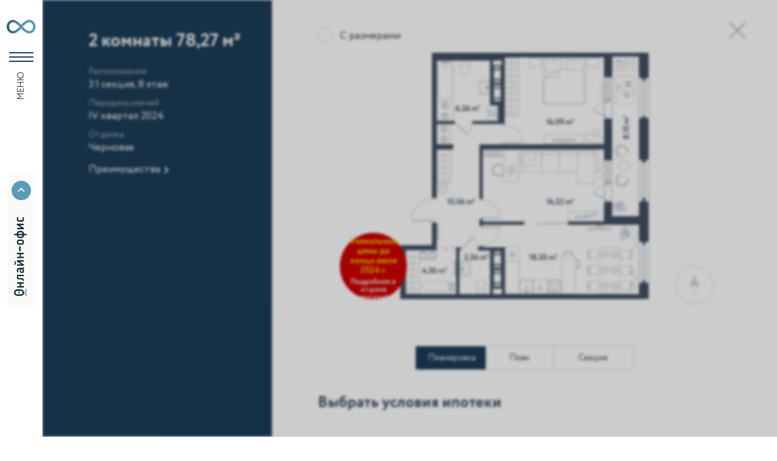

--- FILE ---
content_type: text/html; charset=utf-8
request_url: https://e-volucia.ru/choose/apartment/989842/
body_size: 15443
content:
<!DOCTYPE html><html lang="ru"><head><meta charset="utf-8" /><meta name="viewport" content="width=device-width, initial-scale=1.0, minimum-scale=1.0" /><meta name="format-detection" content="telephone=no" /><meta name="SKYPE_TOOLBAR" content="SKYPE_TOOLBAR_PARSER_COMPATIBLE" /><meta property="og:site_name" content="е.квартал «е.волюция»" /><meta property="og:url" content="//e-volucia.ru/" /><meta property="og:type" content="website" /><meta property="og:title" content="2 комнаты, 78,27 м², секция 3.1, этаж 8 / Выбрать квартиру / е.квартал «е.волюция»" /><meta property="og:image" content="//e-volucia.ru/images/opengraph/og.jpg" /><meta property="og:image:type" content="image/jpg" /><meta property="og:image:width" content="1024" /><meta property="og:image:height" content="512" /><title>2 комнаты, 78,27 м², секция 3.1, этаж 8 / Выбрать квартиру / е.квартал «е.волюция»</title><link rel="preload" href="/styles/fonts/circe/circe-regular.woff2" as="font" type="font/woff2" crossorigin /><link rel="stylesheet" href="/styles/common.css?1707915930" /><link rel="stylesheet" type="text/css" href="/styles/choose-card.css?1707915930" /><link rel="shortcut icon" href="/favicon.ico" /><meta name="yandex-verification" content="e399c282daffbe7e" /><meta name="google-site-verification" content="YjIdgNXpmPMqMlTN05HG3BZ0e0Z862T7tS3u1lFP078" /><script type="text/javascript">!function(){var t=document.createElement("script");t.type="text/javascript",t.async=!0,t.src='https://vk.com/js/api/openapi.js?169',t.onload=function(){VK.Retargeting.Init("VK-RTRG-1095250-bmRSG"),VK.Retargeting.Hit()},document.head.appendChild(t)}();</script><noscript><img src="https://vk.com/rtrg?p=VK-RTRG-1095250-bmRSG" style="position:fixed; left:-999px;" alt=""/></noscript><!-- Yandex.Metrika counter --><script type="text/javascript" >
   (function(m,e,t,r,i,k,a){m[i]=m[i]||function(){(m[i].a=m[i].a||[]).push(arguments)};
   m[i].l=1*new Date();
   for (var j = 0; j < document.scripts.length; j++) {if (document.scripts[j].src === r) { return; }}
   k=e.createElement(t),a=e.getElementsByTagName(t)[0],k.async=1,k.src=r,a.parentNode.insertBefore(k,a)})
   (window, document, "script", "https://mc.yandex.ru/metrika/tag.js", "ym");

   ym(85715764, "init", {
        clickmap:true,
        trackLinks:true,
        accurateTrackBounce:true,
        webvisor:true
   });
</script><noscript><div><img src="https://mc.yandex.ru/watch/85715764" style="position:absolute; left:-9999px;" alt="" /></div></noscript><!-- /Yandex.Metrika counter --><!-- Global site tag (gtag.js) - Google Analytics --><script async src="https://www.googletagmanager.com/gtag/js?id=UA-187590911-2"></script><script>
  window.dataLayer = window.dataLayer || [];
  function gtag(){dataLayer.push(arguments);}
  gtag('js', new Date());

  gtag('config', 'UA-187590911-2');
</script><!-- Google Tag Manager --><script>(function(w,d,s,l,i){w[l]=w[l]||[];w[l].push({'gtm.start':
new Date().getTime(),event:'gtm.js'});var f=d.getElementsByTagName(s)[0],
j=d.createElement(s),dl=l!='dataLayer'?'&l='+l:'';j.async=true;j.src=
'https://www.googletagmanager.com/gtm.js?id='+i+dl;f.parentNode.insertBefore(j,f);
})(window,document,'script','dataLayer','GTM-PVGCB77');</script><!-- End Google Tag Manager --><script src="//code.jivo.ru/widget/hAqNQhQ4E9" async></script><script type="text/javascript" src="//pixel.smr8.ru/metric/9108D2CF-BB02-4324-83BB-5D5418C7CDC1" charset="UTF-8" async></script><meta name="description" content="" /></head><body class=" choose-card"><input type="checkbox" name="header_menu" id="header_menu"><nav class="main"><label for="header_menu"><img class="logo" src="/images/logo.svg" alt="е.квартал «е.волюция»" /><span class="label">Меню</span></label><div class="logo"><svg xmlns="http://www.w3.org/2000/svg" xml:space="preserve" viewBox="0 0 680 128" role="presentation"><linearGradient id="infinity" gradientUnits="userSpaceOnUse" x1="314.255" y1="33.782" x2="470.807" y2="33.782"><stop offset="0" style="stop-color:#1b3c57"/><stop offset=".03" style="stop-color:#1f425d"/><stop offset=".229" style="stop-color:#396984"/><stop offset=".412" style="stop-color:#4b84a0"/><stop offset=".573" style="stop-color:#5695b1"/><stop offset=".693" style="stop-color:#5a9bb7"/></linearGradient><g class="logo"><path fill="url(#infinity)" d="M441.1 1.7c-13.9 0-26 10.8-38.6 23.2C390 12.5 377.9 1.7 364 1.7c-16.4 0-29.7 14.4-29.7 32.1s13.3 32.1 29.7 32.1c14.2 0 27.1-11.4 38.6-23.1 11.5 11.7 24.3 23.1 38.6 23.1 16.4 0 29.7-14.4 29.7-32.1S457.5 1.7 441.1 1.7zM364 54.3c-10 0-18.1-9.2-18.1-20.5S354 13.3 364 13.3c9.4 0 19.6 9.2 30.4 19.9l3.7 3.7-4.7-1.2c-11.5 11.5-20.1 18.6-29.4 18.6zm77.1 0c-9.3 0-19.1-8.3-30.5-19.9l-3.4-2.8 4.5.7c10.8-10.7 20-19 29.4-19 10 0 18.1 9.2 18.1 20.5s-8.1 20.5-18.1 20.5z"/></g><g class="text"><path class="infinity" fill="url(#infinity)" d="M441.1 1.7c-13.9 0-26 10.8-38.6 23.2C390 12.5 377.9 1.7 364 1.7c-14.5 0-26.5 11.2-29.1 26.1h-9V3.1h-11.6v61.6h11.6v-26h8.8c2.2 15.4 14.5 27.1 29.3 27.1 14.2 0 27.1-11.4 38.6-23.1 11.5 11.7 24.3 23.1 38.6 23.1 16.4 0 29.7-14.4 29.7-32.1-.1-17.6-13.4-32-29.8-32zm-47.7 33.9C382 47.1 373.3 54.3 364 54.3c-10 0-18.1-9.2-18.1-20.5S354 13.3 364 13.3c9.4 0 19.6 9.2 30.4 19.9l3.7 3.7-4.7-1.3zm47.7 18.7c-9.3 0-19.1-8.3-30.5-19.9l-3.4-2.8 4.5.7c10.8-10.7 20-19 29.4-19 10 0 18.1 9.2 18.1 20.5s-8.1 20.5-18.1 20.5z"/><path fill="#1b3c57" d="M106.8 3.1c5.3 0 13.4-.5 22.3-.5 17.3 0 26.6 4.8 26.6 15.9 0 7.3-4.9 13-12.3 14.1v.3c9.9 1.8 14.4 6.8 14.4 14.5 0 11.6-9.2 17.9-28.4 17.9-7.7 0-17-.5-22.6-.5V3.1zm10.9 8.8v18.4h13.8c7.3 0 12.5-3.6 12.5-9.6 0-6.7-6.2-9.2-14.1-9.2-4.9 0-9.4.2-12.2.4zm0 25.2V56c3.3.1 7.7.4 12.6.4 10.1 0 15.8-3.4 15.8-9.9 0-6.4-5.3-9.5-15.2-9.5h-13.2zM200.9 1.7c19.7 0 32.9 13.7 32.9 32.2s-13.2 32.2-32.9 32.2S168 52.4 168 33.9s13.2-32.2 32.9-32.2zm0 54.1c12.3 0 21.2-8.8 21.2-21.9 0-12.9-8.9-21.9-21.2-21.9-12.1 0-21.2 8.9-21.2 21.9 0 12.9 8.9 21.9 21.2 21.9zM288.6 14.1H267l-.7 10.4c-2.7 35.1-12.1 41.1-24.8 41.1l-.8-10.7c4.7.4 13.4-4.1 14.9-32.6l1.1-19.2h42.9v61.6h-11V14.1zM483 3.1h11v51.4h32.9V3.1h11v51.4h10.3v25.3h-10.3v-15H483V3.1zM559.3 64.8V3.1h11V49l35.6-45.9h11v61.6h-11V18.9l-35.6 45.9h-11zM680 3.1v61.6h-11V44.2h-11.9L642 64.7h-13.3l17.8-23.3c-6.3-1.5-13.3-7.7-13.3-17.8 0-10.5 7-20.5 27.5-20.5H680zm-23.6 30.8H669V13.4h-10c-10.3 0-14.1 4.8-14.1 10.5 0 6.3 6.1 10 11.5 10zM7.8 49.3c4 3.7 11.2 6.4 19.3 6.4 12.3 0 20.9-6.8 21.9-18.5H.7c-.4-1.8-.7-4.3-.7-7.3 0-17 13-28.2 29.2-28.2 20.7 0 32.4 14.2 32.4 32.2C61.6 53.3 48.3 66 27.9 66c-8.4 0-17.4-2.6-23.6-8.1l3.5-8.6zM29.7 12c-10.9 0-17.6 6.3-18.1 16.4h38.1C48.4 19 41.2 12 29.7 12zM88.9 64.7c0 5-4 9-9 9s-9-4-9-9 4-9 9-9 9 4.1 9 9z"/></g><g class="other"><path fill="#1b3c57" d="M492.4 89.4c-6.3 0-10.8 4.5-10.8 10.7 0 1 .1 2 .3 2.8v.2h17.5c-.4 4-3.4 6.4-7.7 6.4-2.7 0-5.3-.9-6.8-2.3l-.2-.2-1.4 3.6.1.1c2.1 1.9 5.4 3 8.7 3 7.5 0 12.4-4.8 12.4-12.1-.1-7.3-4.9-12.2-12.1-12.2zm-6.1 9.9c.3-3.5 2.6-5.7 6.4-5.7 3.7 0 6.4 2.2 7 5.7h-13.4zM513.3 110.2c0 1.7-1.3 3.1-2.9 3.1-1.8 0-3.1-1.3-3.1-3.1 0-1.4 1.2-2.9 3.1-2.9 1.8 0 2.9 1.5 2.9 2.9zM526.5 101l11.1 12.1h-6.2l-.1-.1-9-10.1v10.2h-4.5V89.9h4.5v9.7l8.4-9.7h5.9L526.5 101zM555.4 101.1c2.4-.7 4-2.7 4-5.3 0-4.1-3.3-6.1-10-6.1-1.9 0-3.6.1-5.2.1-1.2 0-2.2.1-3.1.1h-.2v23.2h.2c1 0 2.2 0 3.5.1 1.5.1 3.3.1 4.8.1 7.1 0 10.7-2.3 10.7-6.9 0-2.7-1.6-4.6-4.7-5.3zm-10.1-7.5h.2c1-.1 2.5-.1 4.1-.1 2.3 0 5 .6 5 3.2 0 2-1.7 3.3-4.4 3.3h-4.9v-6.4zm4.5 16c-1.4 0-2.7-.1-3.8-.1h-.6v-6.6h4.7c3.6 0 5.4 1.1 5.4 3.3-.1 2.8-3.2 3.4-5.7 3.4zM573.1 89.4c-2.8 0-5.6.8-7.7 2.1l-.1.1 1.2 3.6.2-.1c1.7-.9 3.4-1.6 6.2-1.6 4 0 4.9 2.3 5 6.6-1.9-1.2-4.6-1.3-5.5-1.3-5.4 0-8.8 2.9-8.8 7.5 0 4.4 2.8 7.3 7.2 7.3 3 0 5.3-1 7.1-2.9v2.6h4.3V98.9c-.1-6.5-3-9.5-9.1-9.5zm4.7 17.2c-1.1 1.3-2.8 2.8-5.7 2.8-2.4 0-3.9-1.3-3.9-3.4 0-2.6 2.5-3.5 4.7-3.5 1.9 0 3.5.5 4.9 1.4v2.7zM599.8 89.4c-2.8 0-5.8 1.1-7.5 2.9v-2.4h-4.5v33.4h4.5v-11c1.6.9 3.8 1.4 6.2 1.4 7 0 12.1-5.2 12.1-12.5 0-7.1-4.4-11.8-10.8-11.8zm-1.7 20c-2.3 0-4.1-.5-5.9-1.7V96.6c1.5-1.9 3.9-3 6.4-3 4.4 0 7.2 3 7.2 7.7 0 4.9-3.1 8.1-7.7 8.1zM612.6 89.9h21.2v4.5h-8.4v18.8H621V94.4h-8.4v-4.5zM645.2 89.4c-2.8 0-5.6.8-7.7 2.1l-.1.1 1.2 3.6.2-.1c1.7-.9 3.4-1.6 6.2-1.6 4 0 4.9 2.3 5 6.6-1.9-1.2-4.6-1.3-5.5-1.3-5.4 0-8.8 2.9-8.8 7.5 0 4.4 2.8 7.3 7.2 7.3 3 0 5.3-1 7.1-2.9v2.6h4.3V98.9c-.1-6.5-3-9.5-9.1-9.5zm4.7 17.2c-1.1 1.3-2.8 2.8-5.7 2.8-2.4 0-3.9-1.3-3.9-3.4 0-2.6 2.5-3.5 4.7-3.5 1.9 0 3.5.5 4.9 1.4v2.7zM680 89.9v23.2h-4.5V94.4h-7.6l-.2 3.7c-1 12.8-4.3 15.4-9.4 15.4h-.2l-.3-4.4h.3c.5 0 1.2-.1 2-.8 1.3-1.1 2.9-3.9 3.3-11.1l.4-7.3H680z"/></g></svg></div><ul class="menu"><li><a href="/">О проекте</a></li><li class="secondary"><a href="/#description">Описание</a></li><li class="secondary"><a href="/company/">О компании</a></li><li class="secondary"><a href="/documents/">Документы</a></li><li class="secondary"><a href="/mortgage/">Ипотека</a></li><li class="active"><a href="/choose/apartment/">Выбрать квартиру</a></li><li class="secondary"><a href="/compilation/">Лучшие квартиры</a></li><li><a href="/e-format/"><span class="flip-text">е</span>. формат</a></li><li><a href="/progress/">Ход строительства</a></li><li><a href="/news/">Новости</a></li><li><a href="/contacts/">Связь</a></li></ul><a class="online-office" href="https://online.edevelopment.ru/" target="_blank"><svg role="img" title="Онлайн-офис" width="130" height="22"><use xlink:href="/images/icons.svg#online-office"/></svg></a><div class="video-container" data-video-src="IzOaPSql8KE"><div class="video-wrapper"><video playsinline autoplay loop muted><source src="/images/index/video-preview.mp4" type="video/mp4" /></video></div><div class="video-info"><p class="video-title">Видео о квартале</p><p class="video-duration">1:30</p></div><div class="video-full"></div></div><a class="seven-suns" target="_blank" href="https://edevelopment.ru/"><svg role="img"><use xlink:href="/images/icons.svg#logo-e-development" /></svg></a></nav><main><div class="sold-message">Квартира продана</div><div class="content"><input type="checkbox" name="help_show" id="help_show" /><h1>2 комнаты <br />78,27&nbsp;м²</h1><dl><div><dt>Расположение</dt><dd>3.1 секция, 8 этаж</dd></div><div><dt>Передача ключей</dt><dd>IV&nbsp;квартал&nbsp;2024</dd></div><div><dt>Отделка</dt><dd>Черновая </dd></div></dl><button class="to-advantages" type="button">Преимущества</button></div><div class="view"><a class="back" href="/choose/apartment/">Назад к выбору квартиры</a><div class="gallery"><ul class="tabs"><li class="current"><a href="#layout">Планировка</a></li><li><a href="#floor">План этажа</a></li><li><a href="#section">Секция в доме</a></li></ul><section class="tab current" id="layout"><input id="sizes_show" name="sizes_show" type="checkbox" /><label for="sizes_show">С размерами</label><img class="basic" src="/images/apartments/plans/6ea84e73d3ab74a218c834770d96e3b4.png" alt="Планировка" /><img class="areas" src="/images/apartments/plans/8a9794e8005e4d9d2de21d6326a2502a.png" alt="Планировка с размерами" /><a class="promotion" href="https://e-volucia.ru/compilation/"><h3>Уникальные цены до конца июля 2024 г.</h3><p>Подробнее в отделе продаж!</p></a><img class="compass" src="/images/apartments/compass.svg" data-section="3.1" /></section><section class="tab" id="floor"><div class="floor-location"><img src="/images/choose-visual/floor/3.1-06-11.svg" alt="" width="1920" height="1080" /><svg width="1920" height="1080" viewBox="0 0 1920 1080"><use xlink:href="/images/icons.svg#compass" width="64" height="64" transform="translate(880,850)"/><path d="M982 758H1153V562H982V719H957V758H982Z"/></svg></div></section><section class="tab" id="section"><svg viewBox="0 0 346 252"><path d="M86.7564 55.9136V82.9464H79.0327V93.7594H52V55.9136H86.7564Z"/><path d="M52 93.7595H79.0327V123.882H52V93.7595Z"/><path d="M52 123.882H79.0327V154.004H52V123.882Z"/><path d="M52 154.004H79.0327V184.126H52V154.004Z"/><path d="M52 184.126H79.0327V213.476H52V184.126Z"/><path d="M52 251.322V213.476H79.0327V224.289H86.7564V251.322H52Z"/><path d="M86.7563 251.322V224.289H116.879V251.322H86.7563Z"/><path d="M116.879 251.322V224.289H147.001V251.322H116.879Z"/><path d="M147.001 251.322V224.289H154.724V213.476H181.757V251.322H147.001Z"/><path d="M154.724 170.996H181.757V213.476H154.724V170.996Z"/><path d="M147.001 55.9136V82.9464H116.879V55.9136H147.001Z"/><path d="M116.879 55.9136V82.9464H86.7563V55.9136H116.879Z"/><path d="M181.757 55.9136V123.882H154.724V82.9464H147.001V55.9136H181.757Z"/><path d="M181.757 123.882V96.8489H249.725V123.882H181.757Z"/><path d="M293.75 98.1224H320.01V138.285H293.75V98.1224Z" class="current"/><path d="M293.75 138.285H320.01V178.448H293.75V138.285Z"/><g class="compass"><path fill="none" stroke="#eee" stroke-opacity="0.4" stroke-width="0.790051" stroke-miterlimit="10" d="M306.488 238.918H312.729L309.49 245.95L306.488 238.918Z" /><path fill-rule="evenodd" clip-rule="evenodd" d="M313.346 238.523L309.476 230.123L305.89 238.523H313.346Z" fill="#eee" fill-opacity="0.4"/><path fill="none" d="M309.569 251.559C316.987 251.559 323 245.546 323 238.128C323 230.711 316.987 224.697 309.569 224.697C302.152 224.697 296.138 230.711 296.138 238.128C296.138 245.546 302.152 251.559 309.569 251.559Z" stroke="#eee" stroke-opacity="0.4" stroke-miterlimit="10"/></g><g class="streets"><path stroke="#eee" stroke-width="2" fill="none" d="M338 -7.78876e-06L338 41M338 254L338 41M338 41L152.073 41C146.578 41 141.301 38.8458 137.376 34.9997L121 18.9537M18 252L18 30.5M18 -8.58307e-06L18 30.5M265 -6.50001V-6.50001C265 -1.19769 261.016 3.258 255.747 3.84869L18 30.5" /><rect width="81.421" height="9" transform="translate(333 218.403) rotate(-90)" fill="#fff" /><path fill="#ddd" d="M335.5 209.693L340 211.493C341.61 212.153 342 212.573 342 213.213C342 213.553 341.88 213.823 341.72 214.063L341.11 213.803C341.18 213.653 341.26 213.483 341.26 213.303C341.26 212.923 340.96 212.643 340.24 212.343L340 212.243L335.5 214.403L335.5 213.443L338.36 212.123C338.59 212.023 338.81 211.943 339.04 211.853C338.82 211.793 338.59 211.723 338.35 211.643L335.5 210.603L335.5 209.693Z M340 206.113L336.3 206.113L336.3 207.693L337.06 207.743C339.62 207.943 340.06 208.623 340.06 209.553L339.28 209.613C339.31 209.273 338.98 208.633 336.9 208.523L335.5 208.443L335.5 205.313L340 205.313L340 206.113Z M339.46 204.091C339.2 204.091 338.93 203.871 338.93 203.521C338.93 203.211 339.2 202.991 339.46 202.991C339.76 202.991 340.03 203.211 340.03 203.521C340.03 203.871 339.76 204.091 339.46 204.091Z M333 194.525L336.29 197.645L340 194.365L340 195.455L336.35 198.625L333 195.555L333 194.525ZM340 199.645L333 199.645L333 198.795L340 198.795L340 199.645Z M337.75 194.191C336.4 194.191 335.4 193.231 335.4 191.791C335.4 190.351 336.4 189.391 337.75 189.391C339.1 189.391 340.1 190.351 340.1 191.791C340.1 193.231 339.1 194.191 337.75 194.191ZM337.75 193.341C338.69 193.341 339.35 192.691 339.35 191.791C339.35 190.891 338.71 190.241 337.75 190.241C336.81 190.241 336.15 190.891 336.15 191.791C336.15 192.671 336.8 193.341 337.75 193.341Z M340 185.332L336.3 185.332L336.3 186.912L337.06 186.962C339.62 187.162 340.06 187.842 340.06 188.772L339.28 188.832C339.31 188.492 338.98 187.852 336.9 187.742L335.5 187.662L335.5 184.532L340 184.532L340 185.332Z M340 182.29L340 183.09L335.5 183.09L335.5 182.29L338.85 182.29L335.5 179.69L335.5 178.89L340 178.89L340 179.69L336.65 179.69L340 182.29Z M333.8 175.81L333 175.81L333 170.06L333.8 170.06L333.8 172.51L340 172.51L340 173.36L333.8 173.36L333.8 175.81Z M337.75 170.861C336.4 170.861 335.4 169.901 335.4 168.461C335.4 167.021 336.4 166.061 337.75 166.061C339.1 166.061 340.1 167.021 340.1 168.461C340.1 169.901 339.1 170.861 337.75 170.861ZM337.75 170.011C338.69 170.011 339.35 169.361 339.35 168.461C339.35 167.561 338.71 166.911 337.75 166.911C336.81 166.911 336.15 167.561 336.15 168.461C336.15 169.341 336.8 170.011 337.75 170.011Z M340 164.906L335.5 164.906L335.5 164.176L337.73 162.446L335.5 160.806L335.5 160.096L340 160.096L340 160.896L336.72 160.896L338.81 162.456L338.81 162.486L336.72 164.106L340 164.106L340 164.906Z M335.5 155.267L340 155.267L340 156.067L338.25 156.067C338.44 156.367 338.58 156.817 338.58 157.317C338.58 158.397 338.02 158.917 336.86 158.917L335.5 158.917L335.5 158.067L336.77 158.067C337.49 158.067 337.83 157.707 337.83 157.097C337.83 156.647 337.69 156.267 337.55 156.067L335.5 156.067L335.5 155.267Z M336.45 153.582L335.81 153.792C335.56 153.392 335.4 152.852 335.4 152.292C335.4 151.012 336.07 150.562 337.24 150.562L340 150.562L340 151.322L339.42 151.322C339.76 151.592 340.07 152.022 340.07 152.762C340.07 153.582 339.55 154.142 338.68 154.142C337.76 154.142 337.25 153.412 337.25 152.442C337.25 152.092 337.32 151.622 337.54 151.322C336.7 151.322 336.12 151.452 336.12 152.342C336.12 152.892 336.26 153.222 336.45 153.582ZM339.35 152.482C339.35 151.892 339.04 151.552 338.77 151.322L338.2 151.322C338 151.602 337.9 151.942 337.9 152.332C337.9 152.812 338.12 153.292 338.64 153.292C339.07 153.292 339.35 153.002 339.35 152.482Z M335.5 145.283L337.65 147.253L340 145.093L340 146.203L337.7 148.233L335.5 146.333L335.5 145.283ZM340 149.223L335.5 149.223L335.5 148.423L340 148.423L340 149.223Z M336.45 144.002L335.81 144.212C335.56 143.812 335.4 143.272 335.4 142.712C335.4 141.432 336.07 140.982 337.24 140.982L340 140.982L340 141.742L339.42 141.742C339.76 142.012 340.07 142.442 340.07 143.182C340.07 144.002 339.55 144.562 338.68 144.562C337.76 144.562 337.25 143.832 337.25 142.862C337.25 142.512 337.32 142.042 337.54 141.742C336.7 141.742 336.12 141.872 336.12 142.762C336.12 143.312 336.26 143.642 336.45 144.002ZM339.35 142.902C339.35 142.312 339.04 141.972 338.77 141.742L338.2 141.742C338 142.022 337.9 142.362 337.9 142.752C337.9 143.232 338.12 143.712 338.64 143.712C339.07 143.712 339.35 143.422 339.35 142.902Z" /><rect width="77.8078" height="9" transform="translate(13 215.808) rotate(-90)" fill="#fff" /><path fill="#ddd" d="M20 211.808L13 211.808L13 210.948L16.59 208.318L13 205.798L13 204.988L20 204.988L20 205.838L14.34 205.838L17.82 208.318L17.82 208.448L14.37 210.958L20 210.958L20 211.808Z M17.75 203.522C16.4 203.522 15.4 202.562 15.4 201.122C15.4 199.682 16.4 198.722 17.75 198.722C19.1 198.722 20.1 199.682 20.1 201.122C20.1 202.562 19.1 203.522 17.75 203.522ZM17.75 202.672C18.69 202.672 19.35 202.022 19.35 201.122C19.35 200.222 18.71 199.572 17.75 199.572C16.81 199.572 16.15 200.222 16.15 201.122C16.15 202.002 16.8 202.672 17.75 202.672Z M18.77 194.107L19.35 193.727C19.84 194.107 20.1 194.767 20.1 195.457C20.1 196.887 19.17 197.867 17.75 197.867C16.44 197.867 15.4 196.907 15.4 195.587C15.4 194.867 15.57 194.237 15.99 193.817L16.62 194.187C16.27 194.567 16.15 195.007 16.15 195.477C16.15 196.287 16.8 197.017 17.75 197.017C18.74 197.017 19.35 196.287 19.35 195.397C19.35 194.857 19.11 194.407 18.77 194.107Z M15.5 188.745L17.65 190.715L20 188.555L20 189.665L17.7 191.695L15.5 189.795L15.5 188.745ZM20 192.685L15.5 192.685L15.5 191.885L20 191.885L20 192.685Z M17.75 188.248C16.4 188.248 15.4 187.288 15.4 185.848C15.4 184.408 16.4 183.448 17.75 183.448C19.1 183.448 20.1 184.408 20.1 185.848C20.1 187.288 19.1 188.248 17.75 188.248ZM17.75 187.398C18.69 187.398 19.35 186.748 19.35 185.848C19.35 184.948 18.71 184.298 17.75 184.298C16.81 184.298 16.15 184.948 16.15 185.848C16.15 186.728 16.8 187.398 17.75 187.398Z M20 182.294L15.5 182.294C15.5 181.904 15.46 181.314 15.46 180.664C15.46 179.404 15.81 178.724 16.62 178.724C17.15 178.724 17.57 179.084 17.65 179.624L17.67 179.624C17.8 178.904 18.17 178.574 18.73 178.574C19.58 178.574 20.04 179.244 20.04 180.644C20.04 181.204 20 181.884 20 182.294ZM17.98 180.534L17.98 181.494L19.36 181.494C19.37 181.254 19.39 180.934 19.39 180.574C19.39 179.834 19.14 179.424 18.67 179.424C18.2 179.424 17.98 179.814 17.98 180.534ZM16.11 180.604C16.11 180.964 16.13 181.294 16.14 181.494L17.48 181.494L17.48 180.484C17.48 179.954 17.22 179.574 16.78 179.574C16.29 179.574 16.11 180.024 16.11 180.604Z M18.77 173.893L19.35 173.513C19.84 173.893 20.1 174.553 20.1 175.243C20.1 176.673 19.17 177.653 17.75 177.653C16.44 177.653 15.4 176.693 15.4 175.373C15.4 174.653 15.57 174.023 15.99 173.603L16.62 173.973C16.27 174.353 16.15 174.793 16.15 175.263C16.15 176.073 16.8 176.803 17.75 176.803C18.74 176.803 19.35 176.073 19.35 175.183C19.35 174.643 19.11 174.193 18.77 173.893Z M15.5 168.53L17.65 170.5L20 168.34L20 169.45L17.7 171.48L15.5 169.58L15.5 168.53ZM20 172.47L15.5 172.47L15.5 171.67L20 171.67L20 172.47Z M20 166.689L20 167.489L15.5 167.489L15.5 166.689L18.85 166.689L15.5 164.089L15.5 163.289L20 163.289L20 164.089L16.65 164.089L20 166.689Z M20 161.035L20 161.835L15.5 161.835L15.5 161.035L18.85 161.035L15.5 158.435L15.5 157.635L20 157.635L20 158.435L16.65 158.435L20 161.035ZM13.2 161.195L13.2 160.445C13.74 160.405 13.99 160.155 13.99 159.675C13.99 159.235 13.74 158.985 13.2 158.945L13.2 158.195C13.99 158.195 14.6 158.775 14.6 159.675C14.6 160.665 13.99 161.195 13.2 161.195Z M20 150.685L16.25 150.685L16.25 153.135L20 153.135L20 153.935L15.5 153.935L15.5 149.885L20 149.885L20 150.685Z M22 148.437L15.5 148.437L15.5 147.637L16.03 147.637C15.67 147.327 15.4 146.727 15.4 146.107C15.4 144.827 16.35 144.027 17.68 144.027C19.05 144.027 20.1 144.957 20.1 146.367C20.1 146.847 20 147.317 19.79 147.637L22 147.637L22 148.437ZM16.15 146.337C16.15 146.867 16.42 147.357 16.77 147.637L19 147.637C19.27 147.237 19.35 146.867 19.35 146.437C19.35 145.477 18.66 144.877 17.71 144.877C16.8 144.877 16.15 145.407 16.15 146.337Z M19.46 143.1C19.2 143.1 18.93 142.88 18.93 142.53C18.93 142.22 19.2 142 19.46 142C19.76 142 20.03 142.22 20.03 142.53C20.03 142.88 19.76 143.1 19.46 143.1Z" /><rect width="60.2484" height="9" transform="translate(192.752 36)" fill="#fff" /><path fill="#ddd" d="M201.862 43V36.8H199.322L199.202 38.12C198.792 42.57 197.852 43.14 196.752 43L196.762 42.15C197.262 42.2 198.102 41.95 198.422 37.4L198.522 36H202.712V43H201.862Z M204.177 40.75C204.177 39.4 205.137 38.4 206.577 38.4C208.017 38.4 208.977 39.4 208.977 40.75C208.977 42.1 208.017 43.1 206.577 43.1C205.137 43.1 204.177 42.1 204.177 40.75ZM205.027 40.75C205.027 41.69 205.677 42.35 206.577 42.35C207.477 42.35 208.127 41.71 208.127 40.75C208.127 39.81 207.477 39.15 206.577 39.15C205.697 39.15 205.027 39.8 205.027 40.75Z M210.132 43V38.5H210.862L212.592 40.73L214.232 38.5H214.942V43H214.142V39.72L212.582 41.81H212.552L210.932 39.72V43H210.132Z M216.632 39.45L216.422 38.81C216.822 38.56 217.362 38.4 217.922 38.4C219.202 38.4 219.652 39.07 219.652 40.24V43H218.892V42.42C218.622 42.76 218.192 43.07 217.452 43.07C216.632 43.07 216.072 42.55 216.072 41.68C216.072 40.76 216.802 40.25 217.772 40.25C218.122 40.25 218.592 40.32 218.892 40.54C218.892 39.7 218.762 39.12 217.872 39.12C217.322 39.12 216.992 39.26 216.632 39.45ZM217.732 42.35C218.322 42.35 218.662 42.04 218.892 41.77V41.2C218.612 41 218.272 40.9 217.882 40.9C217.402 40.9 216.922 41.12 216.922 41.64C216.922 42.07 217.212 42.35 217.732 42.35Z M224.291 43V41.1H221.791V43L220.991 43V38.5H221.791V40.35H224.291V38.5H225.091V43H224.291Z M226.778 39.45L226.568 38.81C226.968 38.56 227.508 38.4 228.068 38.4C229.348 38.4 229.798 39.07 229.798 40.24V43H229.038V42.42C228.768 42.76 228.338 43.07 227.598 43.07C226.778 43.07 226.218 42.55 226.218 41.68C226.218 40.76 226.948 40.25 227.918 40.25C228.268 40.25 228.738 40.32 229.038 40.54C229.038 39.7 228.908 39.12 228.018 39.12C227.468 39.12 227.138 39.26 226.778 39.45ZM227.878 42.35C228.468 42.35 228.808 42.04 229.038 41.77V41.2C228.758 41 228.418 40.9 228.028 40.9C227.548 40.9 227.068 41.12 227.068 41.64C227.068 42.07 227.358 42.35 227.878 42.35Z M233.108 38.5H234.508V43H233.708V41.5H232.838L231.738 43H230.768L232.068 41.3C231.608 41.19 231.098 40.74 231.098 40C231.098 39.23 231.608 38.5 233.108 38.5ZM231.948 40.02C231.948 40.48 232.388 40.75 232.788 40.75H233.708V39.25H232.978C232.228 39.25 231.948 39.6 231.948 40.02Z M242.298 38.5L240.498 43C239.838 44.61 239.418 45 238.778 45C238.438 45 238.168 44.88 237.928 44.72L238.188 44.11C238.338 44.18 238.508 44.26 238.688 44.26C239.068 44.26 239.348 43.96 239.648 43.24L239.748 43L237.588 38.5H238.548L239.868 41.36C239.968 41.59 240.048 41.81 240.138 42.04C240.198 41.82 240.268 41.59 240.348 41.35L241.388 38.5H242.298Z M245.878 43V39.3H244.298L244.248 40.06C244.048 42.62 243.368 43.06 242.438 43.06L242.378 42.28C242.718 42.31 243.358 41.98 243.468 39.9L243.548 38.5H246.678V43H245.878Z M247.9 42.46C247.9 42.2 248.12 41.93 248.47 41.93C248.78 41.93 249 42.2 249 42.46C249 42.76 248.78 43.03 248.47 43.03C248.12 43.03 247.9 42.76 247.9 42.46Z" /><rect width="70.8051" height="9" transform="translate(144.021 11.2108) rotate(-5.65273)" fill="#fff" /><path fill="#ddd" d="M153.776 17.2795L153.165 11.1096L150.638 11.3598L150.648 12.6852C150.678 17.1539 149.799 17.8138 148.691 17.7828L148.617 16.9359C149.119 16.9364 149.931 16.6049 149.801 12.0455L149.763 10.6425L153.932 10.2298L154.622 17.1957L153.776 17.2795Z M157.175 16.943L156.379 17.0218L155.936 12.5437L156.732 12.4649L157.062 15.7986L159.319 12.2088L160.115 12.13L160.559 16.6081L159.762 16.6869L159.432 13.3532L157.175 16.943Z M162.006 16.4649L161.563 11.9867L164.399 11.706L164.473 12.4524L162.433 12.6543L162.802 16.3861L162.006 16.4649Z M164.945 13.9129C164.812 12.5695 165.669 11.4798 167.102 11.3379C168.535 11.1961 169.589 12.0967 169.722 13.4401C169.855 14.7836 168.998 15.8733 167.565 16.0151C166.132 16.1569 165.078 15.2564 164.945 13.9129ZM165.791 13.8292C165.884 14.7646 166.596 15.3574 167.491 15.2687C168.387 15.1801 168.971 14.4792 168.876 13.5238C168.784 12.5884 168.072 11.9957 167.176 12.0843C166.3 12.171 165.698 12.8838 165.791 13.8292Z M171.092 15.5655L170.649 11.0874C171.037 11.049 171.62 10.951 172.267 10.887C173.521 10.7629 174.232 11.0442 174.312 11.8503C174.364 12.3777 174.047 12.8311 173.518 12.9639L173.52 12.9838C174.249 13.0423 174.614 13.378 174.669 13.9352C174.753 14.7811 174.131 15.3049 172.738 15.4428C172.181 15.4979 171.5 15.5251 171.092 15.5655ZM172.645 13.382L171.689 13.4765L171.825 14.8498C172.065 14.8361 172.386 14.8245 172.744 14.789C173.48 14.7161 173.864 14.427 173.817 13.9593C173.771 13.4915 173.361 13.311 172.645 13.382ZM172.391 11.5279C172.033 11.5634 171.706 11.6158 171.508 11.6455L171.64 12.9789L172.645 12.8795C173.173 12.8273 173.525 12.5311 173.482 12.0932C173.434 11.6056 172.968 11.4708 172.391 11.5279Z M179.332 13.5139L179.767 14.0537C179.437 14.5787 178.806 14.9025 178.119 14.9704C176.696 15.1113 175.629 14.2823 175.489 12.8693C175.36 11.5656 176.213 10.4361 177.527 10.3061C178.243 10.2352 178.887 10.3423 179.346 10.7189L179.04 11.3823C178.628 11.0714 178.178 10.9953 177.71 11.0416C176.904 11.1214 176.242 11.8402 176.335 12.7855C176.433 13.7707 177.219 14.3058 178.105 14.2182C178.642 14.165 179.067 13.8818 179.332 13.5139Z M184.346 9.73161L182.598 12.0652L184.979 14.191L183.874 14.3003L181.627 12.2115L183.301 9.83503L184.346 9.73161ZM180.869 14.5978L180.425 10.1197L181.222 10.0409L181.665 14.519L180.869 14.5978Z M186.621 14.0284L185.825 14.1072L185.382 9.62913L186.178 9.55033L186.508 12.884L188.765 9.29423L189.561 9.21543L190.005 13.6935L189.208 13.7723L188.878 10.4386L186.621 14.0284Z M192.248 13.4715L191.452 13.5503L191.009 9.07218L191.805 8.99338L192.135 12.3271L194.392 8.73729L195.188 8.65849L195.631 13.1366L194.835 13.2154L194.505 9.8817L192.248 13.4715ZM191.419 6.72033L192.165 6.64645C192.258 7.17989 192.532 7.40405 193.009 7.35677C193.447 7.31343 193.671 7.04002 193.658 6.49871L194.404 6.42483C194.482 7.21099 193.965 7.87515 193.069 7.9638C192.084 8.06132 191.497 7.50649 191.419 6.72033Z M202.548 12.452L202.179 8.72024L199.74 8.96156L200.11 12.6933L199.314 12.7721L198.87 8.294L202.901 7.89508L203.344 12.3732L202.548 12.452Z M204.982 14.2208L204.342 7.75245L205.138 7.67365L205.19 8.20108C205.463 7.81229 206.034 7.48451 206.651 7.42344C207.924 7.29736 208.814 8.16394 208.945 9.48747C209.08 10.8508 208.258 11.9873 206.855 12.1262C206.377 12.1735 205.9 12.1203 205.56 11.9428L205.778 14.142L204.982 14.2208ZM206.496 8.19245C205.968 8.24465 205.507 8.5616 205.263 8.93748L205.483 11.1566C205.907 11.3859 206.283 11.4291 206.711 11.3867C207.667 11.2922 208.196 10.5464 208.102 9.60105C208.013 8.69548 207.421 8.10084 206.496 8.19245Z M210.043 11.1675C210.017 10.9088 210.209 10.6185 210.558 10.584C210.866 10.5534 211.112 10.8005 211.137 11.0592C211.167 11.3577 210.974 11.6481 210.666 11.6786C210.318 11.7131 210.072 11.4661 210.043 11.1675Z" /><rect width="38" height="27.5802" transform="translate(0 79)" fill="#fff" /><path fill="#ddd" d="M5.2595 86.4351V84.9269C5.2595 84.8662 5.28363 84.8079 5.32658 84.765L5.49874 84.5928C5.56225 84.5293 5.58277 84.4346 5.55124 84.3505L5.35653 83.8312C5.30958 83.7061 5.40212 83.5725 5.53582 83.5725C5.6115 83.5725 5.68007 83.6171 5.71081 83.6862L5.76127 83.7998C5.82297 83.9386 6.00472 83.9723 6.11214 83.8649C6.15273 83.8243 6.17553 83.7693 6.17553 83.7119V83.229C6.17553 83.1025 6.27806 83 6.40454 83C6.53102 83 6.63355 83.1025 6.63355 83.229V83.7119C6.63355 83.7693 6.65636 83.8243 6.69695 83.8649C6.80436 83.9723 6.98612 83.9386 7.04781 83.7998L7.09828 83.6862C7.12901 83.6171 7.19759 83.5725 7.27326 83.5725C7.40696 83.5725 7.4995 83.7061 7.45256 83.8312L7.25785 84.3505C7.22631 84.4346 7.24684 84.5293 7.31034 84.5928L7.48251 84.765C7.52545 84.8079 7.54958 84.8662 7.54958 84.9269V86.4351C7.54958 86.4768 7.53843 86.5159 7.51894 86.5496H7.54958V86.6641H9.72518V86.5496H9.75583C9.73634 86.5159 9.72518 86.4768 9.72518 86.4351V84.9269C9.72518 84.8662 9.74931 84.8079 9.79226 84.765L9.96443 84.5928C10.0279 84.5293 10.0485 84.4346 10.0169 84.3505L9.82221 83.8312C9.77526 83.7061 9.86781 83.5725 10.0015 83.5725C10.0772 83.5725 10.1458 83.6171 10.1765 83.6862L10.227 83.7998C10.2886 83.9386 10.4704 83.9723 10.5778 83.8649C10.6184 83.8243 10.6412 83.7693 10.6412 83.7119V83.229C10.6412 83.1025 10.7437 83 10.8702 83C10.9967 83 11.0992 83.1025 11.0992 83.229V83.7119C11.0992 83.7693 11.122 83.8243 11.1626 83.8649C11.27 83.9723 11.4518 83.9386 11.5135 83.7998L11.564 83.6862C11.5947 83.6171 11.6633 83.5725 11.7389 83.5725C11.8726 83.5725 11.9652 83.7061 11.9182 83.8312L11.7235 84.3505C11.692 84.4346 11.7125 84.5293 11.776 84.5928L11.9482 84.765C11.9911 84.8079 12.0153 84.8662 12.0153 84.9269V84.9466H25.9847V84.9269C25.9847 84.8662 26.0088 84.8079 26.0518 84.765L26.2239 84.5928C26.2874 84.5293 26.308 84.4346 26.2764 84.3505L26.0817 83.8312C26.0348 83.7061 26.1273 83.5725 26.261 83.5725C26.3367 83.5725 26.4053 83.6171 26.436 83.6862L26.4865 83.7998C26.5482 83.9386 26.7299 83.9723 26.8373 83.8649C26.8779 83.8243 26.9007 83.7693 26.9007 83.7119V83.229C26.9007 83.1025 27.0033 83 27.1297 83C27.2562 83 27.3587 83.1025 27.3587 83.229V83.7119C27.3587 83.7693 27.3815 83.8243 27.4221 83.8649C27.5295 83.9723 27.7113 83.9386 27.773 83.7998L27.8235 83.6862C27.8542 83.6171 27.9228 83.5725 27.9984 83.5725C28.1321 83.5725 28.2247 83.7061 28.1777 83.8312L27.983 84.3505C27.9515 84.4346 27.972 84.5293 28.0355 84.5928L28.2077 84.765C28.2506 84.8079 28.2748 84.8662 28.2748 84.9269V86.4351C28.2748 86.4768 28.2636 86.5159 28.2441 86.5496H28.2748V86.6641L30.4504 86.6641V86.5496H30.481C30.4615 86.5159 30.4504 86.4768 30.4504 86.4351V84.9269C30.4504 84.8662 30.4745 84.8079 30.5174 84.765L30.6896 84.5928C30.7531 84.5293 30.7736 84.4346 30.7421 84.3505L30.5474 83.8312C30.5004 83.7061 30.593 83.5725 30.7267 83.5725C30.8024 83.5725 30.8709 83.6171 30.9017 83.6862L30.9521 83.7998C31.0138 83.9386 31.1956 83.9723 31.303 83.8649C31.3436 83.8243 31.3664 83.7693 31.3664 83.7119V83.229C31.3664 83.1025 31.4689 83 31.5954 83C31.7219 83 31.8244 83.1025 31.8244 83.229V83.7119C31.8244 83.7693 31.8472 83.8243 31.8878 83.8649C31.9952 83.9723 32.177 83.9386 32.2387 83.7998L32.2891 83.6862C32.3199 83.6171 32.3885 83.5725 32.4641 83.5725C32.5978 83.5725 32.6904 83.7061 32.6434 83.8312L32.4487 84.3505C32.4172 84.4346 32.4377 84.5293 32.5012 84.5928L32.6734 84.765C32.7163 84.8079 32.7404 84.8662 32.7404 84.9269V86.4351C32.7404 86.4768 32.7293 86.5159 32.7098 86.5496H32.7404V86.6641L34 86.6641L33.542 87.5802H32.7404V90.6718H5.2595V87.5802H4.45802L4 86.6641H5.2595V86.5496H5.29015C5.27066 86.5159 5.2595 86.4768 5.2595 86.4351ZM7.32057 90.6718V91.1298H5.2595V90.6718H7.32057ZM30.6794 91.1298V90.6718H32.7405V91.1298H30.6794ZM9.83967 90.6718H11.9007V91.1298H9.83967V90.6718ZM26.0993 90.6718H28.1603V91.1298H26.0993V90.6718ZM14.4198 90.6718H16.4809V91.1298H14.4198V90.6718ZM21.5191 90.6718H23.5802V91.1298H21.5191V90.6718ZM7.09161 91.1298V101.779H10.0687V91.1298H11.6718V101.779H12.0153V102.58L11.6718 102.58H10.0687H7.09161H5.48856V101.779V91.1298H7.09161ZM16.4809 101.779V102.58L16.2519 102.58H14.6489L14.4198 102.58V101.779H14.6489V91.1298H16.2519V101.779H16.4809ZM23.5802 102.58V101.779H23.3511V91.1298H21.7481V101.779H21.5191V102.58L21.7481 102.58H23.3511L23.5802 102.58ZM27.9313 101.779H30.9084V91.1298H32.5114V102.58H30.9084H27.9313H26.3282L25.9847 102.58V101.779H26.3282V91.1298H27.9313V101.779Z" /></g></svg></section></div><section class="mortgage-calculator"><h2>Выбрать условия ипотеки</h2><form><div class="select banks"><label for="banks">Банки</label><input class="front-only" id="banks" type="checkbox" name="banks" /><label class="select" for="banks"><span data-empty="Все банки"></span><span class="arrow"></span></label><ul><li><label class="all">Все банки</label></li></ul></div><div class="range-one"><label for="install-payment" data-sum="1999112619981107">Первый взнос, ₽</label><div class="input"><span class="input" data-percent="40%"><input class="user-value" type="tel" name="install-payment" value="10190754" min="2547688" max="22929197" aria-label="Первоначальный взнос" /><span class="focus-out"></span></span><span class="percent"></span></div><div class="controls" data-type="price"><span class="range"></span><button type="button" class="handle" aria-label="Изменить первый взнос"></button></div></div><div class="select program-types"><label for="mortgage_types">Программы</label><input class="front-only" id="mortgage_types" type="checkbox" name="mortgage_types" /><label class="select" for="mortgage_types"><span data-empty="Все программы"></span><span class="arrow"></span></label><button class="promo-programs" type="button"></button><ul><li><label class="all">Все программы</label></li><li><input id="mortgage_type_government_support" type="checkbox" name="mortgage_type" value="government_support"/><label for="mortgage_type_government_support">Гос. поддержка</label></li><li><input id="mortgage_type_standard" type="checkbox" name="mortgage_type" value="standard"/><label for="mortgage_type_standard">Стандартная</label></li><li><input id="mortgage_type_developer_special" type="checkbox" name="mortgage_type" value="developer_special"/><label for="mortgage_type_developer_special">Спецпрограмма застройщика</label></li><li><input id="mortgage_type_family" type="checkbox" name="mortgage_type" value="family"/><label for="mortgage_type_family">Семейная</label></li><li><input id="mortgage_type_it" type="checkbox" name="mortgage_type" value="it"/><label for="mortgage_type_it">Для IT</label></li></ul></div><div class="range-one"><label for="payment-time">Срок кредита, годы</label><div class="input"><span class="input"><input class="user-value" type="text" name="payment-time" value="30" min="1" max="30" aria-label="Срок кредита" /><span class="focus-out"></span></span></div><div class="controls" data-type="years"><span class="range"></span><button type="button" class="handle" aria-label="Изменить срок кредита"></button></div></div></form></section><section class="advantages"><h2>Преимущества квартир</h2><ul><li><h3>Местоположение</h3><p>Это одна из самых дорогих с точки зрения цен на квартиры городских территорий, которая в постсоветское время приобрела репутацию «элитной» — в первую очередь из‐за популярных в тот период на молодом рынке жилья квартир в фешенебельных сталинских домах.</p></li><li><h3>Закрытая охраняемая территория</h3><p>Территория квартала предназначенная только для жителей комплекса и их гостей. Квартиры будут подключены к современной системе IP-домофонии. Кроме того, придомовая территория, входные группы и кабины лифтов будут находиться под круглосуточным видеонаблюдением, которое будет осуществляться из Центра диспетчерского контроля.</p></li><li><h3>Квартирография</h3><p>Проект отличают продуманные планировочные решения.</p></li></ul></section></div></main><script>window.Promise||document.write('\x3Cscript src="/scripts/polyfill/promise.min.js">\x3C/script>')</script><script src="/scripts/main.js?1707745650"></script><!-- External scripts --><!-- Rating Mail.ru counter --><script type="text/javascript">
var _tmr = window._tmr || (window._tmr = []);
_tmr.push({id: "3227915", type: "pageView", start: (new Date()).getTime()});
(function (d, w, id) {
  if (d.getElementById(id)) return;
  var ts = d.createElement("script"); ts.type = "text/javascript"; ts.async = true; ts.id = id;
  ts.src = "https://top-fwz1.mail.ru/js/code.js";
  var f = function () {var s = d.getElementsByTagName("script")[0]; s.parentNode.insertBefore(ts, s);};
  if (w.opera == "[object Opera]") { d.addEventListener("DOMContentLoaded", f, false); } else { f(); }
})(document, window, "topmailru-code");
</script><noscript><div><img src="https://top-fwz1.mail.ru/counter?id=3227915;js=na" style="border:0;position:absolute;left:-9999px;" alt="Top.Mail.Ru" /></div></noscript><!-- //Rating Mail.ru counter --><!-- Google Tag Manager (noscript) --><noscript><iframe src="https://www.googletagmanager.com/ns.html?id=GTM-PVGCB77"height="0" width="0" style="display:none;visibility:hidden"></iframe></noscript><!-- End Google Tag Manager (noscript) --><!-- calltouch --><script type="text/javascript">
(function(w,d,n,c){w.CalltouchDataObject=n;w[n]=function(){w[n]["callbacks"].push(arguments)};if(!w[n]["callbacks"]){w[n]["callbacks"]=[]}w[n]["loaded"]=false;if(typeof c!=="object"){c=[c]}w[n]
["counters"]=c;for(var i=0;i<c.length;i+=1){p(c[i])}function p(cId){var a=d.getElementsByTagName("script")[0],s=d.createElement("script"),i=function(){a.parentNode.insertBefore(s,a)},m=typeof Array.prototype.find === 'function',n=m?"init-min.js":"init.js";s.type="text/javascript";s.async=true;s.src="https://mod.calltouch.ru/"+n+"?id="+cId;if(w.opera=="[object Opera]"){d.addEventListener("DOMContentLoaded",i,false)}else{i()}}})(window,document,"ct","1bq4nszi");
</script><!-- calltouch --></body></html>

--- FILE ---
content_type: text/css
request_url: https://e-volucia.ru/styles/common.css?1707915930
body_size: 27590
content:
/*! normalize.css v7.0.0 | MIT License | github.com/necolas/normalize.css */

/* Document
   ========================================================================== */

/**
 * 1. Correct the line height in all browsers.
 * 2. Prevent adjustments of font size after orientation changes in
 *    IE on Windows Phone and in iOS.
 */

html {
  line-height: 1.15; /* 1 */
  -ms-text-size-adjust: 100%; /* 2 */
  -webkit-text-size-adjust: 100%; /* 2 */
}

/* Sections
   ========================================================================== */

/**
 * Remove the margin in all browsers (opinionated).
 */

body {
  margin: 0;
}

/**
 * Add the correct display in IE 9-.
 */

article, aside, footer, header, nav, section {
  display: block;
}

/**
 * Correct the font size and margin on `h1` elements within `section` and
 * `article` contexts in Chrome, Firefox, and Safari.
 */

h1 {
  font-size: 2em;
  margin: 0.67em 0;
}

/* Grouping content
   ========================================================================== */

/**
 * Add the correct display in IE 9-.
 * 1. Add the correct display in IE.
 */

figcaption, figure, main { /* 1 */
  display: block;
}

/**
 * Add the correct margin in IE 8.
 */

figure {
  margin: 1em 40px;
}

/**
 * 1. Add the correct box sizing in Firefox.
 * 2. Show the overflow in Edge and IE.
 */

hr {
  box-sizing: content-box; /* 1 */
  height: 0; /* 1 */
  overflow: visible; /* 2 */
}

/**
 * 1. Correct the inheritance and scaling of font size in all browsers.
 * 2. Correct the odd `em` font sizing in all browsers.
 */

pre {
  font-family: monospace, monospace; /* 1 */
  font-size: 1em; /* 2 */
}

/* Text-level semantics
   ========================================================================== */

/**
 * 1. Remove the gray background on active links in IE 10.
 * 2. Remove gaps in links underline in iOS 8+ and Safari 8+.
 */

a {
  background-color: transparent; /* 1 */
  -webkit-text-decoration-skip: objects; /* 2 */
}

/**
 * 1. Remove the bottom border in Chrome 57- and Firefox 39-.
 * 2. Add the correct text decoration in Chrome, Edge, IE, Opera, and Safari.
 */

abbr[title] {
  border-bottom: none; /* 1 */
  text-decoration: underline; /* 2 */
  text-decoration: underline dotted; /* 2 */
}

/**
 * Prevent the duplicate application of `bolder` by the next rule in Safari 6.
 */

b, strong {
  font-weight: inherit;
}

/**
 * Add the correct font weight in Chrome, Edge, and Safari.
 */

b, strong {
  font-weight: bolder;
}

/**
 * 1. Correct the inheritance and scaling of font size in all browsers.
 * 2. Correct the odd `em` font sizing in all browsers.
 */

code, kbd, samp {
  font-family: monospace, monospace; /* 1 */
  font-size: 1em; /* 2 */
}

/**
 * Add the correct font style in Android 4.3-.
 */

dfn {
  font-style: italic;
}

/**
 * Add the correct background and color in IE 9-.
 */

mark {
  background-color: #ff0;
  color: #000;
}

/**
 * Add the correct font size in all browsers.
 */

small {
  font-size: 80%;
}

/**
 * Prevent `sub` and `sup` elements from affecting the line height in
 * all browsers.
 */

sub, sup {
  font-size: 75%;
  line-height: 0;
  position: relative;
  vertical-align: baseline;
}

sub {
  bottom: -0.25em;
}

sup {
  top: -0.5em;
}

/* Embedded content
   ========================================================================== */

/**
 * Add the correct display in IE 9-.
 */

audio, video {
  display: inline-block;
}

/**
 * Add the correct display in iOS 4-7.
 */

audio:not([controls]) {
  display: none;
  height: 0;
}

/**
 * Remove the border on images inside links in IE 10-.
 */

img {
  border-style: none;
}

/**
 * Hide the overflow in IE.
 */

svg:not(:root) {
  overflow: hidden;
}

/* Forms
   ========================================================================== */

/**
 * 1. Change the font styles in all browsers (opinionated).
 * 2. Remove the margin in Firefox and Safari.
 */

button, input, optgroup, select, textarea {
  font-family: sans-serif; /* 1 */
  font-size: 100%; /* 1 */
  line-height: 1.15; /* 1 */
  margin: 0; /* 2 */
}

/**
 * Show the overflow in IE.
 * 1. Show the overflow in Edge.
 */

button, input { /* 1 */
  overflow: visible;
}

/**
 * Remove the inheritance of text transform in Edge, Firefox, and IE.
 * 1. Remove the inheritance of text transform in Firefox.
 */

button, select { /* 1 */
  text-transform: none;
}

/**
 * 1. Prevent a WebKit bug where (2) destroys native `audio` and `video`
 *    controls in Android 4.
 * 2. Correct the inability to style clickable types in iOS and Safari.
 */

button, html [type="button"], [type="reset"], [type="submit"] {
  -webkit-appearance: button; /* 2 */
}

/**
 * Remove the inner border and padding in Firefox.
 */

button::-moz-focus-inner, [type="button"]::-moz-focus-inner, [type="reset"]::-moz-focus-inner, [type="submit"]::-moz-focus-inner {
  border-style: none;
  padding: 0;
}

/**
 * Restore the focus styles unset by the previous rule.
 */

button:-moz-focusring, [type="button"]:-moz-focusring, [type="reset"]:-moz-focusring, [type="submit"]:-moz-focusring {
  outline: 1px dotted ButtonText;
}

/**
 * Correct the padding in Firefox.
 */

fieldset {
  padding: 0.35em 0.75em 0.625em;
}

/**
 * 1. Correct the text wrapping in Edge and IE.
 * 2. Correct the color inheritance from `fieldset` elements in IE.
 * 3. Remove the padding so developers are not caught out when they zero out
 *    `fieldset` elements in all browsers.
 */

legend {
  box-sizing: border-box; /* 1 */
  color: inherit; /* 2 */
  display: table; /* 1 */
  max-width: 100%; /* 1 */
  padding: 0; /* 3 */
  white-space: normal; /* 1 */
}

/**
 * 1. Add the correct display in IE 9-.
 * 2. Add the correct vertical alignment in Chrome, Firefox, and Opera.
 */

progress {
  display: inline-block; /* 1 */
  vertical-align: baseline; /* 2 */
}

/**
 * Remove the default vertical scrollbar in IE.
 */

textarea {
  overflow: auto;
}

/**
 * 1. Add the correct box sizing in IE 10-.
 * 2. Remove the padding in IE 10-.
 */

[type="checkbox"], [type="radio"] {
  box-sizing: border-box; /* 1 */
  padding: 0; /* 2 */
}

/**
 * Correct the cursor style of increment and decrement buttons in Chrome.
 */

[type="number"]::-webkit-inner-spin-button, [type="number"]::-webkit-outer-spin-button {
  height: auto;
}

/**
 * 1. Correct the odd appearance in Chrome and Safari.
 * 2. Correct the outline style in Safari.
 */

[type="search"] {
  -webkit-appearance: textfield; /* 1 */
  outline-offset: -2px; /* 2 */
}

/**
 * Remove the inner padding and cancel buttons in Chrome and Safari on macOS.
 */

[type="search"]::-webkit-search-cancel-button, [type="search"]::-webkit-search-decoration {
  -webkit-appearance: none;
}

/**
 * 1. Correct the inability to style clickable types in iOS and Safari.
 * 2. Change font properties to `inherit` in Safari.
 */

::-webkit-file-upload-button {
  -webkit-appearance: button; /* 1 */
  font: inherit; /* 2 */
}

/* Interactive
   ========================================================================== */

/*
 * Add the correct display in IE 9-.
 * 1. Add the correct display in Edge, IE, and Firefox.
 */

details, menu {
  display: block;
}

/*
 * Add the correct display in all browsers.
 */

summary {
  display: list-item;
}

/* Scripting
   ========================================================================== */

/**
 * Add the correct display in IE 9-.
 */

canvas {
  display: inline-block;
}

/**
 * Add the correct display in IE.
 */

template {
  display: none;
}

/* Hidden
   ========================================================================== */

/**
 * Add the correct display in IE 10-.
 */

[hidden] {
  display: none;
}
/**
 * Сбросить оформление с details и скрыть контент
 */
html > body > div.popup > details>summary, html > body > div.popup > a, html > body > main > section > p.goto > a, #lightbox > div.content > div.body > form > div.success > p.controls > button, html > body > main > section.apartments > a.all, #lightbox > div.content > div.body > form > ul.fields > li > button, html > body > main > section.commercial > div.filter > div.view-change > button, html > body > main > section.promo-form > form > div.success > p.controls > button, html > body > main > section.subscribe > form > div.success > p.controls > button, html > body > main > section.promo-form > form > ul.fields > li > button, html > body > main > section.subscribe > form > ul.fields > li > button
{

	position: relative;
	
	display: inline-block;
	
	box-sizing: border-box;
	height: 56px;
	padding: 0 50px;
	margin: 0;
	
	font-size: 16px;
	font-weight: 700;
	line-height: 56px;
	white-space: nowrap;
	text-align: center;
	
	-webkit-appearance: none;
	
	   -moz-appearance: none;
	
	        appearance: none;
	
	color: white;
	background: #c3beba;
	
	border: none;
	border-radius: 28px;
	box-shadow: 16px 0 20px rgba( 86, 63, 0, 0.08 );
}
html > body > div.popup > details>summary:not([disabled]), html > body > div.popup > a:not([disabled]), html > body > main > section > p.goto > a:not([disabled]), #lightbox > div.content > div.body > form > div.success > p.controls > button:not([disabled]), html > body > main > section.apartments > a.all:not([disabled]), #lightbox > div.content > div.body > form > ul.fields > li > button:not([disabled]), html > body > main > section.commercial > div.filter > div.view-change > button:not([disabled]), html > body > main > section.promo-form > form > div.success > p.controls > button:not([disabled]), html > body > main > section.subscribe > form > div.success > p.controls > button:not([disabled]), html > body > main > section.promo-form > form > ul.fields > li > button:not([disabled]), html > body > main > section.subscribe > form > ul.fields > li > button:not([disabled])
	{
		cursor: pointer;
	}
html > body > div.popup > details>summary:not([disabled]):focus, html > body > div.popup > a:not([disabled]):focus, html > body > div.popup > details>summary:not([disabled]):hover, html > body > div.popup > a:not([disabled]):hover, html > body > main > section > p.goto > a:not([disabled]):focus, html > body > main > section > p.goto > a:not([disabled]):hover, #lightbox > div.content > div.body > form > div.success > p.controls > button:not([disabled]):focus, #lightbox > div.content > div.body > form > div.success > p.controls > button:not([disabled]):hover, html > body > main > section.apartments > a.all:not([disabled]):focus, html > body > main > section.apartments > a.all:not([disabled]):hover, #lightbox > div.content > div.body > form > ul.fields > li > button:not([disabled]):focus, #lightbox > div.content > div.body > form > ul.fields > li > button:not([disabled]):hover, html > body > main > section.commercial > div.filter > div.view-change > button:not([disabled]):focus, html > body > main > section.commercial > div.filter > div.view-change > button:not([disabled]):hover, html > body > main > section.promo-form > form > div.success > p.controls > button:not([disabled]):focus, html > body > main > section.promo-form > form > div.success > p.controls > button:not([disabled]):hover, html > body > main > section.subscribe > form > div.success > p.controls > button:not([disabled]):focus, html > body > main > section.subscribe > form > div.success > p.controls > button:not([disabled]):hover, html > body > main > section.promo-form > form > ul.fields > li > button:not([disabled]):focus, html > body > main > section.promo-form > form > ul.fields > li > button:not([disabled]):hover, html > body > main > section.subscribe > form > ul.fields > li > button:not([disabled]):focus, html > body > main > section.subscribe > form > ul.fields > li > button:not([disabled]):hover
		{
			background: #5a9bb7;
		}
#lightbox > div.content > div.body > h2, #lightbox > div.content > div.body > h3, #lightbox > div.content > div.body > ul.frames > li > h3, #lightbox > div.content > div.body > form > div.success > p:first-of-type, html > body > main > section.environment > h2, html > body > main > section.commercial > div.filter > h3, html > body > main > section.promo-form > form > div.success > p:first-of-type, html > body > main > section.subscribe > form > div.success > p:first-of-type, html > body > main > section.environment > div.slideshow > div.sections > section > h3, html > body > main > section.environment > div.illustration > div.sections > section > h3, html > body > main > section.component > div.slideshow > ul.slides > li > h3
{
	margin: 0 0 24px;
	
	font-family: "Circe",sans-serif;
	font-size: 44px;
	font-weight: 400;
	line-height: 1.09;

	background-image: linear-gradient( to right, #334554, #5a9bb7 );
	-webkit-background-clip: text;
	-webkit-text-fill-color: transparent;
}
#lightbox > div.content > div.body > form > ul.fields > li > input:not([type="checkbox"]):not([type="radio"]), #lightbox > div.content > div.body > form > ul.fields > li > textarea, html > body > main > section.promo-form > form > ul.fields > li > input:not([type="checkbox"]):not([type="radio"]), html > body > main > section.subscribe > form > ul.fields > li > input:not([type="checkbox"]):not([type="radio"])
{
	box-sizing: border-box;
	height: 40px;
	padding: 0 15px;
	
	color: #334554;
	background: white;
	
	border: 1px solid #d4d7d9;
	border-radius: 3px;
	
	transition: border-color 0.3s;
}
#lightbox > div.content > div.body > form > ul.fields > li > input:not([type="checkbox"]):not([type="radio"]):hover, #lightbox > div.content > div.body > form > ul.fields > li > textarea:hover, html > body > main > section.promo-form > form > ul.fields > li > input:not([type="checkbox"]):not([type="radio"]):hover, html > body > main > section.subscribe > form > ul.fields > li > input:not([type="checkbox"]):not([type="radio"]):hover
	{
		border-color: rgb(185, 189, 193);
	}
#lightbox > div.content > div.body > form > ul.fields > li > input:not([type="checkbox"]):not([type="radio"]):focus, #lightbox > div.content > div.body > form > ul.fields > li > textarea:focus, html > body > main > section.promo-form > form > ul.fields > li > input:not([type="checkbox"]):not([type="radio"]):focus, html > body > main > section.subscribe > form > ul.fields > li > input:not([type="checkbox"]):not([type="radio"]):focus
	{
		border-color: rgb(131, 139, 145);
		outline: none;
	}

#lightbox > div.content > div.body > form > ul.fields > li > label, html > body > main > section.promo-form > form > ul.fields > li > label, html > body > main > section.subscribe > form > ul.fields > li > label
{
	display: block;
	
	padding: 0 0 10px;
}
#lightbox > div.content > div.body > p, html > body > main > section > p, html > body > main > section.environment > div.slideshow > div.sections > section > p, html > body > main > section.environment > div.illustration > div.sections > section > p
{
	margin: 0;
	
	font-size: 20px;
	line-height: 1.4;
}
#lightbox > div.content > div.body > p:not(:last-child), html > body > main > section > p:not(:last-child), html > body > main > section.environment > div.slideshow > div.sections > section > p:not(:last-child), html > body > main > section.environment > div.illustration > div.sections > section > p:not(:last-child)
	{
		margin-bottom: 16px;
	}
#lightbox > div.content > div.body > p > strong, html > body > main > section > p > strong, html > body > main > section.environment > div.slideshow > div.sections > section > p > strong, html > body > main > section.environment > div.illustration > div.sections > section > p > strong
	{
		color: #5a9bb7;
	}
html > body > header
{
	position: relative;
	z-index: 1;
	
	overflow: hidden;
	
	box-sizing: border-box;
	height: auto;
	min-height: 100vh;
	padding: 0 0 0 70px;
}

/**
 * Сбросить всё оформление со стандартной кнопки
 */
#lightbox > div.content > div.body > form > ul.fields > li.checkbox > input, html > body > main > section.promo-form > form > ul.fields > li.checkbox > input, html > body > main > section.subscribe > form > ul.fields > li.checkbox > input
{
	
	position: absolute;
	z-index: -1;
	
	opacity: 0;
}
#lightbox > div.content > div.body > form > ul.fields > li.checkbox > input + label, html > body > main > section.promo-form > form > ul.fields > li.checkbox > input + label, html > body > main > section.subscribe > form > ul.fields > li.checkbox > input + label
	{
		position: relative;
		
		display: block;
		
		padding: 0 0 0 35px;
		
		font-size: 14px;
	}
#lightbox > div.content > div.body > form > ul.fields > li.checkbox > input + label::before, html > body > main > section.promo-form > form > ul.fields > li.checkbox > input + label::before, html > body > main > section.subscribe > form > ul.fields > li.checkbox > input + label::before
		{
			position: absolute;
			top: 50%;
			left: 0;
			
			box-sizing: border-box;
			width: 25px;
			height: 25px;
			
			content: "";
			
			border: 1px solid #d4d7d9;
			border-radius: 3px;
			
			-webkit-transform: translateY(-12px);
			
			        transform: translateY(-12px);
			
			transition: border-color 0.3s;
		}
#lightbox > div.content > div.body > form > ul.fields > li.checkbox > input:hover + label::before, html > body > main > section.promo-form > form > ul.fields > li.checkbox > input:hover + label::before, html > body > main > section.subscribe > form > ul.fields > li.checkbox > input:hover + label::before
		{
			border-color: rgb(185, 189, 193);
		}
#lightbox > div.content > div.body > form > ul.fields > li.checkbox > input:focus + label::before, html > body > main > section.promo-form > form > ul.fields > li.checkbox > input:focus + label::before, html > body > main > section.subscribe > form > ul.fields > li.checkbox > input:focus + label::before
		{
			border-color: rgb(131, 139, 145);
			outline: none;
		}
#lightbox > div.content > div.body > form > ul.fields > li.checkbox > input:checked + label::after, html > body > main > section.promo-form > form > ul.fields > li.checkbox > input:checked + label::after, html > body > main > section.subscribe > form > ul.fields > li.checkbox > input:checked + label::after
		{
			
			position: absolute;
			top: 50%;
			left: 0;
			
			box-sizing: border-box;
			width: 15px;
			height: 8px;
			
			content: "";
			
			border-bottom: 1px solid;
			border-left: 1px solid;
			
			-webkit-transform: translate(5px, calc(-50% - 3px)) scaleX(0.9) rotate(-45deg);
			
			        transform: translate(5px, calc(-50% - 3px)) scaleX(0.9) rotate(-45deg);
		}
html > body > main > section.commercial > div.filter > div.view-change > button
{
	
	line-height: 50px;
	
	color: white;
	background: transparent;
	
	border: 2px solid white;
}
html > body > main > section.commercial > div.filter > div.view-change > button:not([disabled]):hover, html > body > main > section.commercial > div.filter > div.view-change > button:not([disabled]):focus
	{
		color: #5a9bb7;
		background: white;
	}
html > body > main > section.promo-form > form > div.success > p.controls > button, html > body > main > section.promo-form > form > ul.fields > li > button, html > body > main > section.subscribe > form > ul.fields > li > button
{

	color: #1b3c57;
	background: white;

	transition:
		color 0.3s,
		background 0.3s;
}
html > body > main > section.promo-form > form > div.success > p.controls > button:hover, html > body > main > section.promo-form > form > ul.fields > li > button:hover, html > body > main > section.subscribe > form > ul.fields > li > button:hover
	{
		color: white;
	}
#lightbox > div.content > div.body > h2, html > body > main > section.commercial > div.filter > h3, html > body > main > section.environment > div.slideshow > div.sections > section > h3, html > body > main > section.environment > div.illustration > div.sections > section > h3
{
	font-size: 30px;
	font-weight: 700;
	line-height: 1.2;
}

html > body > main > section.commercial > h2, html > body > main > section.features > h2, html > body > main > section.component > div.info > h2, html > body > main > section.your-house > div.info > h2
{
	margin: 0 0 24px;

	font-size: 44px;
	line-height: 1.09;
}

html > body > main > section.commercial > h2 > span, html > body > main > section.features > h2 > span, html > body > main > section.component > div.info > h2 > span, html > body > main > section.your-house > div.info > h2 > span
	{
		display: inline-block;
		
		background-image: linear-gradient( to right, #334554, #5a9bb7 );
		-webkit-background-clip: text;
		-webkit-text-fill-color: transparent;
	}
#lightbox > div.content > div.body > h3, #lightbox > div.content > div.body > ul.frames > li > h3, #lightbox > div.content > div.body > form > div.success > p:first-of-type, html > body > main > section.promo-form > form > div.success > p:first-of-type, html > body > main > section.subscribe > form > div.success > p:first-of-type, html > body > main > section.component > div.slideshow > ul.slides > li > h3
{
	font-size: 21px;
	font-weight: 400;
	line-height: 1.5;
}
html > body > main > section.promo-form > form > ul.fields > li > input:not([type="checkbox"]):not([type="radio"]), html > body > main > section.subscribe > form > ul.fields > li > input:not([type="checkbox"]):not([type="radio"])
{
	color: white;
	background-color: #1b3c57;
	
	border-color: rgb(73, 99, 121);
}
html > body > main > section.promo-form > form > ul.fields > li > input:not([type="checkbox"]):not([type="radio"]):hover, html > body > main > section.subscribe > form > ul.fields > li > input:not([type="checkbox"]):not([type="radio"]):hover
	{
		border-color: rgb(118, 138, 154);
	}
html > body > main > section.promo-form > form > ul.fields > li > input:not([type="checkbox"]):not([type="radio"]):focus, html > body > main > section.subscribe > form > ul.fields > li > input:not([type="checkbox"]):not([type="radio"]):focus
	{
		border-color: rgb(209, 216, 221);
	}

#lightbox > div.content > div.body > form > ul.fields > li > textarea
{
	height: 120px;
	padding-top: 15px;
	padding-bottom: 15px;
	
	resize: none;
}
html > body > main > section.commercial > div.filter
{
	display: -webkit-flex;
	display: -ms-flexbox;
	display: flex;
	-webkit-flex-direction: column;
	    -ms-flex-direction: column;
	        flex-direction: column;
	
	box-sizing: border-box;
	-webkit-flex-shrink: 0;
	    -ms-flex-negative: 0;
	        flex-shrink: 0;
	width: calc(31.25vw - 22px);
	padding: 50px calc(3.13vw - 2px) 100px calc(6.25vw - 4px);
	
	color: white;
	background: url("images/pattern.svg") #1b3c57;
}
@supports (display: grid)
	{
	}

@supports (display: grid)
	{
		
		@media (max-width: 1099px)
		{
		}
	}
html > body > main > section.promo-form > form > ul.fields > li.checkbox > input + label::before, html > body > main > section.subscribe > form > ul.fields > li.checkbox > input + label::before
		{
			background-color: #1b3c57;
			
			border-color: rgb(73, 99, 121);
		}
html > body > main > section.promo-form > form > ul.fields > li.checkbox > input:hover + label::before, html > body > main > section.subscribe > form > ul.fields > li.checkbox > input:hover + label::before
		{
			border-color: rgb(118, 138, 154);
		}
html > body > main > section.promo-form > form > ul.fields > li.checkbox > input:focus + label::before, html > body > main > section.subscribe > form > ul.fields > li.checkbox > input:focus + label::before
		{
			border-color: rgb(209, 216, 221);
		}

@-webkit-keyframes blink
{
	from
	{
		opacity: 1;
	}
	50%
	{
		opacity: 0.5;
	}
	to
	{
		opacity: 1;
	}
}

@keyframes blink
{
	from
	{
		opacity: 1;
	}
	50%
	{
		opacity: 0.5;
	}
	to
	{
		opacity: 1;
	}
}

@-webkit-keyframes fade-in
{
	from
	{
		opacity: 0;
	}
	
	to
	{
		opacity: 1;
	}
}

@keyframes fade-in
{
	from
	{
		opacity: 0;
	}
	
	to
	{
		opacity: 1;
	}
}

@-webkit-keyframes rotate
{
	0%
	{
		-webkit-transform: rotate(0deg);
		        transform: rotate(0deg);
	}
	100%
	{
		-webkit-transform: rotate(360deg);
		        transform: rotate(360deg);
	}
}

@keyframes rotate
{
	0%
	{
		-webkit-transform: rotate(0deg);
		        transform: rotate(0deg);
	}
	100%
	{
		-webkit-transform: rotate(360deg);
		        transform: rotate(360deg);
	}
}

@-webkit-keyframes slide-from-left
{
	from
	{
		-webkit-transform: translateX(-100%);
		        transform: translateX(-100%);
	}
	to
	{
		-webkit-transform: translateX(0);
		        transform: translateX(0);
	}
}

@keyframes slide-from-left
{
	from
	{
		-webkit-transform: translateX(-100%);
		        transform: translateX(-100%);
	}
	to
	{
		-webkit-transform: translateX(0);
		        transform: translateX(0);
	}
}

@-webkit-keyframes slide-from-right
{
	from
	{
		-webkit-transform: translateX(100%);
		        transform: translateX(100%);
	}
	to
	{
		-webkit-transform: translateX(0);
		        transform: translateX(0);
	}
}

@keyframes slide-from-right
{
	from
	{
		-webkit-transform: translateX(100%);
		        transform: translateX(100%);
	}
	to
	{
		-webkit-transform: translateX(0);
		        transform: translateX(0);
	}
}

@font-face
{
	font-family: "Circe";
	font-style: normal;
	font-weight: 300;
	font-display: fallback;
	src: local("Circe Light"), local("Circe-Light"),
		url("fonts/circe/circe-light.woff2") format("woff2"),
		url("fonts/circe/circe-light.woff") format("woff");
}

@font-face
{
	font-family: "Circe";
	font-style: normal;
	font-weight: 400;
	font-display: fallback;
	src: local("Circe"), local("Circe Regular"), local("Circe-Regular"),
		url("fonts/circe/circe-regular.woff2") format("woff2"),
		url("fonts/circe/circe-regular.woff") format("woff");
}

@font-face
{
	font-family: "Circe";
	font-style: normal;
	font-weight: 700;
	font-display: fallback;
	src: local("Circe Bold"), local("Circe-Bold"),
		url("fonts/circe/circe-bold.woff2") format("woff2"),
		url("fonts/circe/circe-bold.woff") format("woff");
}

#lightbox
{
	position: fixed;
	top: 0;
	left: 0;
	z-index: 4;
	
	overflow-x: hidden;
	overflow-y: scroll;
	-webkit-overflow-scrolling: touch;
	overscroll-behavior: contain;
	
	width: 100%;
	height: 100vh;
}

#lightbox::before
	{
		position: fixed;
		top: 0;
		right: 0;
		bottom: 0;
		left: 0;
		z-index: -1;
		
		content: "";
		pointer-events: none;
		
		opacity: 0;
		background: black;
		
		transition: opacity 0.3s;
	}

a.lazy-image
{
	display: block;
	
	width: 100%;
	max-width: 100%;
	height: 100%;
	max-height: 100%;
}

a
{
	color: inherit;
	
	transition: color 0.3s;
}

a:hover
	{
		color: #1b3c57;
	}

input, textarea, select, button
{
	font-family: inherit;
}

span.nowrap
{
	white-space: nowrap;
}

html
{
	overflow-x: hidden;
	
	font-family: "Circe",sans-serif;
	font-size: 17px;
}

#lightbox.open::before
	{
		opacity: 0.2;
	}

#lightbox.open > div.content
{
	-webkit-transform: translateX(0);
	        transform: translateX(0);
	
	transition-timing-function: ease-out;
}

#lightbox > div.content
{
	position: absolute;
	top: 0;
	right: 0;
	
	box-sizing: border-box;
	width: calc(50vw - 35px);
	min-width: 540px;
	min-height: 100%;
	padding: 40px calc(6.25vw - 4px) 100px 40px;
	
	background: white;
	
	box-shadow: -1px 0px 2px rgba(0, 0, 0, 0.2);
	
	-webkit-transform: translateX(100%);
	
	        transform: translateX(100%);
	
	transition-property: -webkit-transform;
	
	transition-property: transform;
	
	transition-property: transform, -webkit-transform;
	transition-duration: 0.3s;
	transition-timing-function: ease-in;
	
	will-change: transform;
}

html > body
{
	min-width: 320px;
	
	color: #334554;
	background: white;

	-webkit-text-size-adjust: none;
	-webkit-tap-highlight-color: rgba( 0, 0, 0, 0 );
	-webkit-font-smoothing: antialiased;
	-moz-osx-font-smoothing: grayscale;
}

html > body .flip-text
	{
		display: inline-block;

		-webkit-transform: scale( -1, 1 );

		        transform: scale( -1, 1 );
	}

html > body.video-lightbox > aside#lightbox
	{
		display: -webkit-flex;
		display: -ms-flexbox;
		display: flex;
		-webkit-justify-content: center;
		    -ms-flex-pack: center;
		        justify-content: center;
		-webkit-align-items: center;
		    -ms-flex-align: center;
		        align-items: center;
		
		padding: 0;
	}

html > body.video-lightbox > aside#lightbox::before, html > body.video-lightbox > aside#lightbox::after
		{
			content: none;
		}

html > body.video-lightbox > aside#lightbox > div.content
		{
			position: static;
			
			width: 80%;
			min-height: 0;
			padding: 0;
			
			background: none;

			box-shadow: none;
		}

html > body.video-lightbox > aside#lightbox > div.content > header
			{
				display: none;
			}

html > body.video-lightbox > aside#lightbox > div.content > div.body
			{
				position: relative;
				
				width: 100%;
				height: 0;
				padding-top: 62.5%;
			}

html > body.video-lightbox > aside#lightbox > div.content > div.body > div.video-full, html > body.video-lightbox > aside#lightbox > div.content > div.body > div.video-full > iframe
				{
					position: absolute;
					top: 0;
					left: 0;
					
					width: 100%;
					height: 100%;
				}

html > body > a.up
{
	
	position: fixed;
	right: 15px;
	bottom: 40px;
	z-index: 2;
	
	display: block;
	overflow: hidden;
	
	width: 60px;
	height: 60px;
	
	text-indent: 100%;
	white-space: nowrap;
	
	pointer-events: none;
	
	opacity: 0;
	background: #c3beba;
	
	border-radius: 50%;
	box-shadow: 0px 1px 1px rgba(0, 0, 0, 0.2);
	
	-webkit-transform: translateY(110px);
	
	        transform: translateY(110px);
	
	transition: opacity 0.3s,
		-webkit-transform 0.3s;
	
	transition: transform 0.3s,
		opacity 0.3s;
	
	transition: transform 0.3s,
		opacity 0.3s,
		-webkit-transform 0.3s;
}

html > body > a.up:hover
	{
		background: #334554;
	}

html > body > a.up::before
	{
		
		position: absolute;
		top: 50%;
		left: 50%;
		
		width: 20px;
		height: 20px;
		margin: -10px 0 0 -10px;
		
		content: "";
		
		background: url("data:image/svg+xml;charset=utf-8,%3Csvg xmlns='http://www.w3.org/2000/svg' width='20' height='15' viewBox='0 0 20 15' stroke='white'%3E%3Cpath fill='none' stroke-miterlimit='10' d='M12 .5l7 7-7 7M19 7.5H0'/%3E%3C/svg%3E") center center no-repeat;
		
		-webkit-transform: scale(1.5) rotate(-90deg);
		
		        transform: scale(1.5) rotate(-90deg);
		
		transition: -webkit-transform 0.3s;
		
		transition: transform 0.3s;
		
		transition: transform 0.3s, -webkit-transform 0.3s;
	}

html > body > a.up.visible
	{
		pointer-events: auto;
		
		opacity: 1;
		
		-webkit-transform: translateY(0);
		
		        transform: translateY(0);
	}

html > body > input#header_menu
{
	display: none;
}

html > body > input#header_menu:checked + nav.main
	{
		-webkit-transform: translateX( 0 );
		        transform: translateX( 0 );

		transition: -webkit-transform 0.2s 0.2s;

		transition: transform 0.2s 0.2s;

		transition: transform 0.2s 0.2s, -webkit-transform 0.2s 0.2s;
	}

html > body > input#header_menu:checked + nav.main > label
		{
			width: 0;
		}

html > body > input#header_menu:checked + nav.main > label::before, html > body > input#header_menu:checked + nav.main > label::after
			{
				pointer-events: auto;
				
				opacity: 1;

				transition: opacity 0.2s 0.2s;
			}

html > body > input#header_menu:checked + nav.main > label > span
			{
				opacity: 0;

				transition: opacity 0s;
			}

html > body > input#header_menu:checked + nav.main > div.logo > svg
			{
				-webkit-transform: none;
				        transform: none;

				transition: -webkit-transform 0.2s 0.2s;

				transition: transform 0.2s 0.2s;

				transition: transform 0.2s 0.2s, -webkit-transform 0.2s 0.2s;
			}

html > body > input#header_menu:checked + nav.main > div.logo > svg > g
				{
					transition: opacity 0.2s 0.2s;
				}

html > body > input#header_menu:checked + nav.main > div.logo > svg > g.text, html > body > input#header_menu:checked + nav.main > div.logo > svg > g.other
					{
						opacity: 1;
					}

html > body > input#header_menu:checked + nav.main > div.logo > svg > g.logo
					{
						opacity: 0;
					}

html > body > input#header_menu:checked + nav.main > ul.menu
		{
			opacity: 1;

			transition: opacity 0.2s 0.2s;
		}

html > body > input#header_menu:checked + nav.main > ul.menu > li:not(:first-child)
			{
				pointer-events: auto;
			}

html > body > input#header_menu:checked + nav.main > a.seven-suns
		{
			opacity: 1;

			transition: opacity 0.2s 0.2s;
		}

html > body > input#header_menu:checked + nav.main > div.video-container
		{
			opacity: 1;

			transition: opacity 0.2s 0.2s;
		}

html > body > input#header_menu:checked + nav.main ~ *
		{
			-webkit-filter: blur( 2px );
			        filter: blur( 2px );
		}

#lightbox > div.content > header
{
	position: relative;
	
	height: 0;
}

/**
 * Сбросить всё оформление со стандартной кнопки
 */

#lightbox > div.content > header > button.close
{
	display: inline;
	
	box-sizing: content-box;
	padding: 0;
	margin: 0;
	
	-webkit-appearance: none;
	
	   -moz-appearance: none;
	
	        appearance: none;
	
	background: transparent;
	
	border: none;
	/*@include icon-close($size, 36px);*/
	
	position: absolute;
	top: -40px;
	right: calc(-6.25vw - -4px);
	
	display: block;
	overflow: hidden;
	
	width: calc(6.25vw - 4px);
	height: 110px;
	
	text-indent: 100%;
	white-space: nowrap;
	
	background: url("images/btn-close.svg") center 40px no-repeat;
	
	transition: -webkit-transform 0.3s;
	
	transition: transform 0.3s;
	
	transition: transform 0.3s, -webkit-transform 0.3s;
	will-change: transform;
}

#lightbox > div.content > header > button.close:not([disabled])
	{
		cursor: pointer;
	}

#lightbox > div.content > header > button.close:not([disabled]):hover, #lightbox > div.content > header > button.close:focus
	{
		outline: none;
		
		-webkit-transform: scale(1.2);
		
		        transform: scale(1.2);
	}

#lightbox > div.content > div.body > dl
{
	font-size: 14px;
	line-height: 1.3;
}

#lightbox > div.content > div.body > dl > dt
	{
		margin: 0 0 10px;
		
		font-size: 16px;
		font-weight: 700;
	}

#lightbox > div.content > div.body > dl > dd
	{
		margin: 0 0 20px;
	}

#lightbox > div.content > div.body > h2 > img
	{
		max-width: 100%;
		max-height: 60px;

		object-fit: contain;
	}

#lightbox > div.content > div.body > h3
{
	
	margin: 30px 0 20px;
}

#lightbox > div.content > div.body > img, #lightbox > div.content > div.body > p>img
{
	display: block;
	
	max-width: 100%;
	margin: 25px auto;
}

#lightbox > div.content > div.body > time
{
	display: block;
	
	margin: 0 0 45px;
	
	font-size: 14px;
	vertical-align: middle;
}

#lightbox > div.content > div.body > time > svg
	{
		margin-right: 0.5em;
		
		vertical-align: bottom;
		
		fill: currentColor;
	}

#lightbox > div.content > div.body > ul.documents
{
	
	padding: 0;
	margin: 20px 0;
	
	font-weight: 700;
	line-height: 1.3;
	
	list-style: none;
}

#lightbox > div.content > div.body > ul.documents > li
	{
		display: block;
		
		margin-bottom: 20px;
	}

#lightbox > div.content > div.body > ul.documents > li > a
		{
			position: relative;
			
			display: block;
			
			text-decoration: none;
		}

#lightbox > div.content > div.body > ul.documents > li > a > svg
			{
				position: relative;
				top: -2px;
				
				width: 15px;
				height: 19px;
				margin-right: 5px;
				
				vertical-align: middle;
				
				opacity: 0.4;
				
				stroke: currentColor;
				
				transition: opacity 0.3s;
			}

#lightbox > div.content > div.body > ul.documents > li > a:hover > svg
				{
					opacity: 1;
				}

#lightbox > div.content > div.body > ul.documents > li > a > small
			{
				display: block;
				
				padding-left: 20px;
				margin-top: 5px;
				
				font-size: 14px;
				font-weight: 400;
			}

#lightbox > div.content > div.body > ul.frames
{
	padding: 0;
	margin: 20px 0;
	
	list-style: none;
}

#lightbox > div.content > div.body > ul.frames > li
	{
		display: block;
		
		margin-bottom: 20px;
	}

#lightbox > div.content > div.body > ul.frames > li > iframe
		{
			display: block;
			
			width: 100%;
			
			border: none;
		}

#lightbox > div.content > div.body > ul.images
{
	padding: 0;
	margin: 20px 0;
	
	list-style: none;
}

#lightbox > div.content > div.body > ul.images > li
	{
		display: block;
		
		margin-bottom: 20px;
	}

#lightbox > div.content > div.body > ul.images > li > img
		{
			display: block;
			
			width: 100%;
		}

#lightbox > div.content > div.body > ul:not([class])
{
	list-style: none;
}

#lightbox > div.content > div.body > ul:not([class]) > li
	{
		position: relative;

		line-height: 1.5;
	}

#lightbox > div.content > div.body > ul:not([class]) > li:not(:last-child)
		{
			margin-bottom: 8px;
		}

#lightbox > div.content > div.body > ul:not([class]) > li::before
		{
			position: absolute;
			top: 10px;
			left: -30px;

			width: 20px;
			height: 2px;

			content: '';

			background: #1b3c57;
		}

html > body.lightbox-mode-fullscreen > #lightbox
{
	position: absolute;
	
	height: auto;
	min-height: 100vh;
}

html > body.lightbox-mode-fullscreen > #lightbox::before
	{
		display: none;
	}

html > body.lightbox-mode-fullscreen > footer
{
	display: none;
}

html > body.lightbox-mode-fullscreen > main
{
	display: none;
}

html > body.lightbox-mode-fullscreen > nav.main
{
	display: none;
}

html > body > div.popup
{
	position: fixed;
	bottom: 20px;
	left: 90px;
	z-index: 2;

	overflow: hidden;

	box-sizing: border-box;
	width: 272px;
	padding: 20px 16px;

	text-align: center;

	background: url( 'images/pattern.svg' ) center center #5a9bb7;

	border-radius: 4px;

	-webkit-transform: translateY( 0 );

	        transform: translateY( 0 );

	transition: -webkit-transform 0.7s;

	transition: transform 0.7s;

	transition: transform 0.7s, -webkit-transform 0.7s;
}

html > body > div.popup.hide
	{
		-webkit-transform: translateY( calc(100% + 50px) );
		        transform: translateY( calc(100% + 50px) );
	}

html > body > div.popup::before
	{
		position: absolute;
		top: -108px;
		left: 42px;
		z-index: -1;

		width: 1200px;

		content: url( 'images/bg-petals.svg' );

		opacity: 0.5;

		mix-blend-mode: overlay;
	}

html > body > div.popup > button.close
{
	position: absolute;
	top: 0;
	right: 0;

	width: 32px;
	height: 32px;
	padding: 0;

	cursor: pointer;

	background: none;

	border: none;
	border-radius: 50%;
}

html > body > div.popup > button.close::before, html > body > div.popup > button.close::after
	{
		position: absolute;
		top: 15px;
		left: 10px;

		width: 12px;
		height: 2px;

		content: '';

		background: white;
	}

html > body > div.popup > button.close::before
	{
		-webkit-transform: rotate( 45deg );
		        transform: rotate( 45deg );
	}

html > body > div.popup > button.close::after
	{
		-webkit-transform: rotate( -45deg );
		        transform: rotate( -45deg );
	}

html > body > div.popup > button:not(.close)
{
	font-size: 14px;
	font-weight: 400;
	line-height: 1.29;

	text-decoration: underline dotted rgba(255, 255, 255, 0.4);

	cursor: pointer;

	color: rgba(255, 255, 255, 0.6);
	background: none;

	border: none;

	transition: -webkit-text-decoration-color 0.2s;

	transition: text-decoration-color 0.2s;

	transition: text-decoration-color 0.2s, -webkit-text-decoration-color 0.2s, -moz-text-decoration-color 0.2s;
}

html > body > div.popup > button:not(.close):hover
	{
		-webkit-text-decoration-color: transparent;
		   -moz-text-decoration-color: transparent;
		        text-decoration-color: transparent;
	}

html > body > div.popup > details > h2, html > body > div.popup > details > form
	{
		display: none;
	}

html > body > div.popup > details>summary, html > body > div.popup > a
{

	margin-bottom: 0;

	text-decoration: none;

	transition: background 0.2s;
}

html > body > div.popup > details>summary:hover:not([disabled]), html > body > div.popup > details>summary:focus:not([disabled]), html > body > div.popup > a:hover:not([disabled]), html > body > div.popup > a:focus:not([disabled])
	{
		background-color: #1b3c57;
	}

html > body > div.popup > div.timer
{
	margin-bottom: 20px;
}

html > body > div.popup > div.timer > ul
	{
		display: -webkit-flex;
		display: -ms-flexbox;
		display: flex;
		-webkit-justify-content: center;
		    -ms-flex-pack: center;
		        justify-content: center;
		
		padding: 0;
		margin: 0;

		list-style: none;
	}

html > body > div.popup > div.timer > ul > li
		{
			text-align: center;
			
			color: white;
		}

html > body > div.popup > div.timer > ul > li:not(:last-child) > strong::after
				{
					content: ':';
				}

html > body > div.popup > div.timer > ul > li > strong
			{
				display: block;

				margin-bottom: -12px;
				
				font-size: 40px;
				font-weight: 700;
				font-variant-numeric: tabular-nums;
				line-height: 1.48;
				letter-spacing: -0.05em;
			}

html > body > div.popup > div.timer > ul > li > span
			{
				font-size: 13px;
				font-weight: 300;
				line-height: 1.5;
				letter-spacing: 0;
			}

html > body > div.popup > h2
{
	margin: 0 0 8px;

	font-size: 17px;
	font-weight: 700;
	line-height: 1.29;

	color: white;
}

html > body > div.popup > p
{
	margin: 0 0 12px;
	
	font-size: 16px;
	font-weight: 400;
	line-height: 1.38;

	color: white;
}

html > body > div.video-ligthbox
{
	

}

html > body > div.video-ligthbox > iframe
{

}

html > body > footer
{
	position: relative;
	z-index: 1;
	
	display: -webkit-flex;
	
	display: -ms-flexbox;
	
	display: flex;
	-webkit-align-items: space-between;
	    -ms-flex-align: space-between;
	        align-items: space-between;
	overflow: hidden;
	
	box-sizing: border-box;
	padding: 60px
		calc(6.25vw - 4px)
		60px
		calc(6.25vw + 66px);
	
	font-size: 14px;
	
	border-top: 1px solid #e6e6e6;
}

html > body > footer > div.contacts
{
	min-width: 250px;
	margin-right: 5%;
}

html > body > footer > div.contacts > a.tel
	{
		display: block;
		
		margin-left: -1ex;
		margin-bottom: 34px;
		
		font-size: 21px;
		text-decoration: none;
		white-space: nowrap;
	}

html > body > footer > div.contacts > p.opening-hours
	{
		margin-bottom: 8px;
		
		line-height: 1.5;
		
		opacity: 0.5;
	}

html > body > footer > div.contacts > p.opening-hours > span
		{
			white-space: nowrap;
		}

html > body > footer > div.contacts > p.copyright
	{
		margin-top: 0;
		
		white-space: nowrap;
	}

/* TODO: Разобраться с сортировкой, убрать screen */

html > body > footer > div.info
{
	display: -webkit-flex;
	display: -ms-flexbox;
	display: flex;
	-webkit-flex-wrap: wrap;
	    -ms-flex-wrap: wrap;
	        flex-wrap: wrap;
	
	-webkit-flex: auto;
	
	    -ms-flex: auto;
	
	        flex: auto;
	min-width: 240px;
	padding-top: 3px;
}

html > body > footer > div.info > p
	{
		margin-top: 0;
		
		line-height: 1.5;
	}

html > body > footer > div.info > p > a
		{
			text-decoration: none;
		}

html > body > footer > div.info > p.address
		{
			margin-bottom: 17px;
		}

html > body > footer > div.info > p.privacy
		{
			width: 100%;
			margin-bottom: 0;
		}

html > body > footer > div.info > p.privacy > small
			{
				font-size: inherit;
				
				cursor: help;
			}

html > body > header.loading > figure
	{
		opacity: 0;
	}

html > body > header.loading > h1 > svg .logo
			{
				-webkit-animation: blink 2s ease-in-out infinite;
				        animation: blink 2s ease-in-out infinite;
			}

html > body > header
{
	
	display: -webkit-flex;
	
	display: -ms-flexbox;
	
	display: flex;
	-webkit-flex-direction: column;
	    -ms-flex-direction: column;
	        flex-direction: column;
	-webkit-align-items: flex-start;
	    -ms-flex-align: start;
	        align-items: flex-start;
	
	padding-top: 250px;
	padding-left: calc(66px + 6.25vw);
	padding-bottom: 60px;
	margin-bottom: 120px;
	
	-webkit-font-smoothing: antialiased;
	
	color: white;
	background: black;
}

html > body > header#commercial
	{
		min-height: 600px;
	}

html > body > header#commercial > h1
		{
			color: white;
			background-image: none;
			-webkit-background-clip: none;
			-webkit-text-fill-color: none;
		}

html > body > header#commercial + main
		{
			padding-left: 70px;
		}

html > body > header.ready > div.slideshow
	{
		opacity: 1;
	}

html > body > header > figure
{
	position: absolute;
	top: 0;
	left: 69px;
	z-index: -2;

	width: 100%;
	height: 100%;
	margin: 0;

	transition: opacity 0.3s ease-in-out;
}

html > body > header > figure::before
	{
		position: absolute;
		top: 0;
		right: 0;
		bottom: 0;
		left: 0;
		z-index: 2;

		content: '';

		background: linear-gradient( rgba( 0, 0, 0, 0.35 ), transparent 50%, transparent 75%, rgba( 0, 0, 0, 0.35 ) );
	}

html > body > header > figure > img
	{
		width: 100%;
		height: 100%;

		object-position: right center;
		object-fit: cover;
	}

html > body > header > h1
{
	position: relative;
	
	max-width: 566px;
	margin: auto 0 19px;
	
	font-size: 72px;
	font-weight: 400;
	line-height: 56px;
	letter-spacing: 0.05em;
	text-transform: uppercase;

	text-shadow: 1px 1px 5px rgba( 0, 0, 0, 0.9 );
	text-transform: none;
}

html > body > header > h1 > a
	{
		display: block;
		
		margin-bottom: 40px;
	}

html > body > header > h1 > svg
	{
		display: block;

		width: 100%;
		height: auto;
	}

html > body > header > h1 > svg path
		{
			fill: white;
		}

html > body > header > img
{
	position: absolute;
	top: 0;
	left: 69px;
	z-index: -2;

	width: 100%;
	height: 100%;

	object-position: left bottom;
	object-fit: cover;
}

html > body > main.compilation
{
	padding: 0 0 0 70px;
}

html > body > main > figure.compilation
{
	width: 100%;
	margin: 0;

	font-size: 0;
}

html > body > main > figure.compilation img
	{
		width: 100%;

		font-size: 15px;
	}

html > body > nav.main
{
	position: fixed;
	top: 0;
	left: 0;
	z-index: 3;

	display: -webkit-flex;

	display: -ms-flexbox;

	display: flex;
	-webkit-flex-direction: column;
	    -ms-flex-direction: column;
	        flex-direction: column;

	box-sizing: border-box;
	width: 300px;
	min-height: 100vh;

	background: white;

	box-shadow: 1px 0 2px rgba( 0, 0, 0, 0.2 );

	-webkit-transform: translateX( -230px );

	        transform: translateX( -230px );

	transition: -webkit-transform 0.2s 0.2s;

	transition: transform 0.2s 0.2s;

	transition: transform 0.2s 0.2s, -webkit-transform 0.2s 0.2s;
}

html > body > nav.main > a.online-office
{
	position: relative;
	
	display: block;
	-webkit-align-self: stretch;
	    -ms-flex-item-align: stretch;
	        align-self: stretch;

	padding: 18px 16px 12px;
	margin: 0 32px 24px 50px;
	
	color: #5a9bb7;
	background: #fcfaf8;

	border-radius: 4px;
}

html > body > nav.main > a.online-office:hover > svg
		{
			fill: rgba(7, 43, 49, 0.7);
		}

html > body > nav.main > a.online-office > svg
	{
		fill: #072b31;

		-webkit-transform: fill $time-show $time-open;

		        transform: fill $time-show $time-open;
	}

html > body > nav.main > a.online-office::before, html > body > nav.main > a.online-office::after
	{
		position: absolute;
		
		content: '';
	}

html > body > nav.main > a.online-office::before
	{
		top: 12px;
		right: 12px;
		
		width: 32px;
		height: 32px;

		background: #5a9bb7;

		border-radius: 50%;
	}

html > body > nav.main > a.online-office::after
	{
		top: 24px;
		right: 25px;
		
		width: 6px;
		height: 6px;
		
		border-top: 2px solid #fcfaf8;
		border-right: 2px solid #fcfaf8;

		-webkit-transform: rotate( 45deg );

		        transform: rotate( 45deg );
	}

#lightbox > div.content > div.body > article.commercial
{
	
}

#lightbox > div.content > div.body > article.commercial > div.advantages
{
	margin-bottom: 40px;
}

#lightbox > div.content > div.body > article.commercial > div.advantages > h3
	{
		margin: 0 0 16px;
		
		font: inherit;
		font-weight: 700;
	}

#lightbox > div.content > div.body > article.commercial > div.advantages > ul
	{
		padding: 0;
		margin: 0;

		list-style: none;
	}

#lightbox > div.content > div.body > article.commercial > div.advantages > ul > li
		{
			position: relative;

			padding-left: 32px;
		}

#lightbox > div.content > div.body > article.commercial > div.advantages > ul > li::before
			{
				position: absolute;
				top: 9px;
				left: 0;

				width: 18px;
				height: 2px;

				content: '';

				background: #5a9bb7;
			}

#lightbox > div.content > div.body > form
{
	position: relative;
}

html > body > footer > div.links
{
	display: -webkit-flex;
	display: -ms-flexbox;
	display: flex;
	-webkit-flex-direction: column;
	    -ms-flex-direction: column;
	        flex-direction: column;
	-webkit-align-items: flex-end;
	    -ms-flex-align: end;
	        align-items: flex-end;
	
	margin-top: 25px;
}

html > body > footer > div.links > a.domrf
{
	margin-top: 32px;
}

html > body > footer > div.links > div.office
{
	display: -webkit-flex;
	display: -ms-flexbox;
	display: flex;
	-webkit-align-items: center;
	    -ms-flex-align: center;
	        align-items: center;
	
	height: 50px;
}

html > body > footer > div.links > div.office > a
	{
		display: block;
		
		color: #072b31;
		opacity: 0.2;
		
		transition: opacity 0.2s;
	}

html > body > footer > div.links > div.office > a > svg
		{
			display: block;
			
			width: 100%;
			
			fill: currentColor;
		}

html > body > footer > div.links > div.office > a:hover
		{
			opacity: 1;
		}

/*@media screen and ($screen-tablet <= width < $screen-notebook)
	{
		height: auto;
		margin-top: 5px;
		
		> a
		{
			width: 90px;
		}
	}*/

/* TODO: Разобраться с сортировкой, убрать screen */

html > body > footer > div.links > p.creator
{
	margin: 18px 0 0 40px;
	
	white-space: nowrap;
}

html > body > footer > div.links > p.creator > a
	{
		text-decoration: none;
	}

html > body > footer > div.links > ul.social
{
	display: -webkit-flex;
	display: -ms-flexbox;
	display: flex;
	
	padding: 0;
	margin: 0;
}

html > body > footer > div.links > ul.social > li
	{
		display: block;
		
		margin-left: 20px;
	}

html > body > footer > div.links > ul.social > li > a
		{
			display: -webkit-flex;
			display: -ms-flexbox;
			display: flex;
			-webkit-justify-content: center;
			    -ms-flex-pack: center;
			        justify-content: center;
			-webkit-align-items: center;
			    -ms-flex-align: center;
			        align-items: center;
			
			width: 50px;
			height: 50px;
			
			text-decoration: none;
			
			opacity: 0.3;
			background: #072b31;
			
			border-radius: 50%;
			
			transition: opacity 0.2s;
		}

html > body > footer > div.links > ul.social > li > a:hover
			{
				opacity: 1;
			}

/* TODO: Разобраться с сортировкой, убрать screen */

html > body > header > div.copyright
{
	position: absolute;
	right: calc(6.25vw - 4px);
	bottom: 60px;
	
	font-size: 14px;
}

html > body > header > div.copyright > small.copyright
{
	margin-left: 30px;
	
	font: inherit;
}

html > body > header > div.copyright > small.create
{
	font: inherit;
}

html > body > header > div.copyright > small.create > a
	{
		color: inherit;
	}

html > body > header > div.seven-suns
{
	position: absolute;
	top: 60px;
	left: calc(66px + 6.25vw);
	
	font-size: 14px;
	white-space: nowrap;
}

html > body > header > div.seven-suns > a.logo
{
	position: relative;
	top: -3px;
	
	display: inline-block;
	
	vertical-align: middle;
	
	color: inherit;
}

html > body > header > div.seven-suns > a.logo > svg
	{
		display: block;
		
		width: auto;
		height: 40px;
		
		transition: -webkit-transform 0.3s;
		
		transition: transform 0.3s;
		
		transition: transform 0.3s, -webkit-transform 0.3s;
		will-change: transform;
		
		fill: currentColor;
	}

html > body > header > div.seven-suns > a.logo:hover > svg
		{
			-webkit-transform: scale(1.1);
			        transform: scale(1.1);
		}

html > body > header > div.seven-suns > span.subtitle
{
	
	position: relative;
	
	margin-left: 40px;
}

html > body > header > div.seven-suns > span.subtitle::before
	{
	position: absolute;
	top: 50%;
	left: -20px;
	
	width: 1px;
	height: 30px;
	
	content: "";
	pointer-events: none;
	
	opacity: 0.3;
	background: white;
	
	-webkit-transform: translateY(-50%);
	
	        transform: translateY(-50%);
	}

html > body > header > div.slideshow
{
	position: absolute;
	top: 0;
	left: 0;
	z-index: -1;
	
	width: 100%;
	height: 100%;

	opacity: 0;

	transition: opacity 0.3s ease-in-out;
}

html > body > header > div.slideshow > ul.slides
{
	position: relative;
	z-index: -1;
	
	overflow: hidden;
	
	width: 100%;
	height: 100%;
	padding: 0;
	margin: 0;
	
	list-style: none;
}

html > body > header > div.slideshow > ul.slides::before
	{
		position: absolute;
		top: 0;
		right: 0;
		bottom: 0;
		left: 0;
		z-index: 2;

		content: '';

		background: linear-gradient( rgba( 0, 0, 0, 0.35 ), transparent 50%, transparent 75%, rgba( 0, 0, 0, 0.35 ) );
	}

html > body > header > div.slideshow > ul.slides > li
	{
		position: absolute;
		top: 0;
		left: 0;
		
		display: none;
		overflow: hidden;
		
		width: 100%;
		height: 100%;
		
		pointer-events: none;
	}

html > body > header > div.slideshow > ul.slides > li img
		{
			display: block;
			
			width: 100%;
			height: 100%;
			
			object-fit: cover;
			object-position: right center;
			
			transition: opacity 0.5s ease-out, -webkit-transform 1.1s cubic-bezier(0.23, 0.2, 0.24, 0.96);
			
			transition: opacity 0.5s ease-out, transform 1.1s cubic-bezier(0.23, 0.2, 0.24, 0.96);
			
			transition: opacity 0.5s ease-out, transform 1.1s cubic-bezier(0.23, 0.2, 0.24, 0.96), -webkit-transform 1.1s cubic-bezier(0.23, 0.2, 0.24, 0.96);
			will-change: transform, opacity;
		}

html > body > header > div.slideshow > ul.slides > li.prev
		{
			display: block;
		}

html > body > header > div.slideshow > ul.slides > li.prev img
			{
				opacity: 0.5;
			}

html > body > header > div.slideshow > ul.slides > li.current
		{
			z-index: 1;
			
			display: block;
			
			-webkit-animation-name: slide-from-right;
			
			        animation-name: slide-from-right;
			-webkit-animation-duration: 1.1s;
			        animation-duration: 1.1s;
			-webkit-animation-timing-function: cubic-bezier(0.49, 0.18, 0.24, 0.99);
			        animation-timing-function: cubic-bezier(0.49, 0.18, 0.24, 0.99);
		}

html > body > header > div.slideshow > ul.slides > li.current img
			{
				transition: none;
			}

html > body > header > div.slideshow > ul.slides.backwards > li.current
		{
			-webkit-animation-name: slide-from-left;
			        animation-name: slide-from-left;
		}

html > body > header > div.subtitle
{
	
}

html > body > header > div.subtitle > button.go-down, html > body > header > div.subtitle > a
{
	position: relative;

	display: inline-block;

	padding-right: 32px;

	font: inherit;
	font-weight: 700;
	text-decoration: none;

	cursor: pointer;

	color: white;
	background: none;

	border: none;
}

html > body > header > div.subtitle > button.go-down::before, html > body > header > div.subtitle > a::before
	{
		position: absolute;
		top: 0;
		right: 0;

		width: 12px;
		height: 12px;

		content: '';

		border-top: 2px solid white;
		border-right: 2px solid white;

		-webkit-transform: rotate( 135deg );

		        transform: rotate( 135deg );
	}

html > body > header > div.subtitle > p
{
	box-sizing: border-box;
	max-width: 566px;
	margin: 0 0 37px;
	
	line-height: 1.31;
	font-size: 26px;
	font-weight: 700;
}

html > body > header > div.tel
{
	position: absolute;
	top: 60px;
	right: calc(6.25vw - 4px);
}

html > body > header > div.tel > dl
{
	margin: 0;
	
	font-size: 14px;
	line-height: 1.3;
	text-align: right;
}

html > body > header > div.tel > dl > div
	{
		display: inline-block;
		
		margin: 0 0 0 20px;
	}

html > body > header > div.tel > dl > div > dd
		{
			margin: 0;
		}

html > body > header > div.tel > p.slogan
{
	margin: 15px 0 10px;
	
	font-weight: 700;
	text-align: right;
}

html > body > header > div.video-container
{
	position: absolute;
	top: 128px;
	left: calc(66px + 6.25vw);

	display: -webkit-flex;

	display: -ms-flexbox;

	display: flex;
	-webkit-align-items: center;
	    -ms-flex-align: center;
	        align-items: center;

	cursor: pointer;
}

html > body > header > div.video-container:hover > div.video-wrapper::before
		{
			border-width: 0;
		}

html > body > header > div.video-container > div.video-full
	{
		display: none;
	}

html > body > main > section > h2
{
	margin-bottom: 0.55em;
}

html > body > main > section > p.goto
{
	margin-top: 2em;
}

html > body > main > section > p.goto > a
	{
		
		display: inline-block;
		
		text-decoration: none;
	}

html > body > main > section > p
{
	
	font-size: 20px;
}

html > body > main > section > p:not(:last-of-type)
	{
		margin-bottom: 1em;
	}

html > body > main > section > p:last-of-type
	{
		margin-bottom: 0;
	}

html > body > main > section > p + p
	{
		font-size: 17px;

		color: #072b31;
	}

html > body > nav.main > a.seven-suns
{
	margin-top: auto;

	font-size: 0;
	text-align: center;

	opacity: 0;

	border-top: 1px solid #e6e6e6;

	transition: opacity 0.2s;
}

html > body > nav.main > a.seven-suns > svg
{
	width: 205px;
	height: 70px;

	fill: #4e585d;
}

html > body > nav.main > div.logo
{
	margin: 40px 47px;
}

html > body > nav.main > div.logo > svg
{
	width: 100%;
	height: auto;

	-webkit-transform: translate( 93px, -5px ) scale( 1.15 );

	        transform: translate( 93px, -5px ) scale( 1.15 );

	transition: -webkit-transform 0.2s;

	transition: transform 0.2s;

	transition: transform 0.2s, -webkit-transform 0.2s;
}

html > body > nav.main > div.logo > svg > g
	{
		transition: opacity 0s;
	}

html > body > nav.main > div.logo > svg > g.text, html > body > nav.main > div.logo > svg > g.other
		{
			opacity: 0;
		}

html > body > nav.main > div.video-container
{
	display: -webkit-flex;
	display: -ms-flexbox;
	display: flex;
	-webkit-align-items: center;
	    -ms-flex-align: center;
	        align-items: center;

	margin: 0 32px 24px 50px;

	cursor: pointer;

	opacity: 0;
}

html > body > nav.main > div.video-container:hover > div.video-wrapper::before
		{
			border-width: 0;
		}

html > body > nav.main > div.video-container > div.video-full
	{
		display: none;
	}

html > body > nav.main > ul.menu
{
	padding: 0;
	margin: 0 47px 40px 47px;

	list-style: none;

	opacity: 0;

	transition: opacity 0s;
}

html > body > nav.main > label
{
	position: absolute;
	top: 0;
	right: 0;
	bottom: 0;
	z-index: 2;

	width: 70px;

	cursor: pointer;
}

html > body > nav.main > label::before, html > body > nav.main > label::after
	{
		position: fixed;
		
		pointer-events: none;
		content: '';

		opacity: 0;

		transition: opacity 0.2s;
	}

html > body > nav.main > label::before
	{
		top: 0;
		left: 300px;

		width: 100vw;
		height: 100vh;

		cursor: auto;

		background: rgba( 0, 0, 0, 0.2 );
	}

html > body > nav.main > label::after
	{
		top: 30px;
		left: 330px;

		width: 30px;
		height: 30px;

		cursor: pointer;

		background: url( "data:image/svg+xml;charset=utf-8,%3Csvg xmlns='http://www.w3.org/2000/svg' width='30' height='30' viewBox='0 0 30 30' stroke='white'%3E%3Cpath fill='none' stroke-width='2' d='M2,2 L28,28 M28,2 L2,28'/%3E%3C/svg%3E" ) center center no-repeat;
	}

html > body > nav.main > label > img
{
	display: none;

	width: auto;
	height: 36px;
	margin-top: 5px;
}

html > body > nav.main > label > span
{
	position: relative;
	
	display: block;

	margin-top: 122px;
	
	font-size: 14px;
	text-transform: uppercase;

	-webkit-transform: rotate( -90deg );

	        transform: rotate( -90deg );

	transition: opacity 0.2s;
}

html > body > nav.main > label > span::before
	{
		position: absolute;
		top: -12px;
		right: -2px;

		width: 2px;
		height: 40px;

		content: '';

		background: #1b3c57;

		box-shadow:
			-7px 0 0 0 #1b3c57,
			7px 0 0 0 #1b3c57;
	}

#lightbox > div.content > div.body > article.commercial > div.info
{
	display: -webkit-flex;
	display: -ms-flexbox;
	display: flex;
	-webkit-align-items: flex-start;
	    -ms-flex-align: start;
	        align-items: flex-start;

	margin-bottom: 40px;
}

#lightbox > div.content > div.body > form.progress
{
	pointer-events: none;
}

#lightbox > div.content > div.body > form.progress::before
	{
		position: absolute;
		top: 0;
		right: 0;
		bottom: 0;
		left: 0;
		
		content: "";
		
		opacity: 0.5;
		background: white;
	}

#lightbox > div.content > div.body > form.progress::after
	{
	display: inline-block;
	
	width: 1em;
	height: 1em;
	
	border: 0 dotted transparent;
	border-top-width: 1px;
	border-top-color: rgba(0, 0, 0, 0.6);
	border-radius: 50%;
	
	-webkit-animation: rotate 0.8s linear infinite;
	
	        animation: rotate 0.8s linear infinite;
		
		position: absolute;
		top: 0;
		right: 0;
		bottom: 0;
		left: 0;
		
		margin: auto;
		
		font-size: 40px;
		
		content: "";
	}

#lightbox > div.content > div.body > article.commercial > div.layout
{
	display: -webkit-flex;
	display: -ms-flexbox;
	display: flex;
	
	margin-bottom: 40px;
}

#lightbox > div.content > div.body > form.success > div.success
{
	display: -webkit-flex;
	display: -ms-flexbox;
	display: flex;
	
	-webkit-animation: fade-in 0.8s 1;
	
	        animation: fade-in 0.8s 1;
}

#lightbox > div.content > div.body > form > div.success
{
	position: absolute;
	top: 0;
	right: 0;
	bottom: 0;
	left: 0;
	
	display: none;
	-webkit-flex-direction: column;
	    -ms-flex-direction: column;
	        flex-direction: column;
	-webkit-justify-content: center;
	    -ms-flex-pack: center;
	        justify-content: center;
	-webkit-align-items: center;
	    -ms-flex-align: center;
	        align-items: center;
	
	background: white;
}

#lightbox > div.content > div.body > form > div.success > p
	{
		margin: 0 0 10px;
	}

#lightbox > div.content > div.body > form > div.success > p:first-of-type
	{
		
		padding-top: 130px;
		
		background: url('images/forms/mail-ok.svg') center top no-repeat;
	}

#lightbox > div.content > div.body > form > div.success > p.controls
	{
		margin-top: 20px;
	}

#lightbox > div.content > div.body > form > div.success > p.controls > button
		{
			
			min-width: 220px;
		}

#lightbox > div.content > div.body > form > ul.fields
{
	display: -webkit-flex;
	display: -ms-flexbox;
	display: flex;
	-webkit-flex-wrap: wrap;
	    -ms-flex-wrap: wrap;
	        flex-wrap: wrap;
	-webkit-justify-content: space-between;
	    -ms-flex-pack: justify;
	        justify-content: space-between;
	
	padding: 0;
	margin: 0;
	
	list-style: none;
}

html > body > header > div.slideshow > div.controls
{
	position: absolute;
	right: calc(6.25vw - 4px);
	bottom: 100px;
}

/**
 * Сбросить всё оформление со стандартной кнопки
 */

html > body > header > div.slideshow > div.controls > button
{
	display: inline;
	
	box-sizing: content-box;
	padding: 0;
	margin: 0;
	
	-webkit-appearance: none;
	
	   -moz-appearance: none;
	
	        appearance: none;
	
	background: transparent;
	
	border: none;
	
	position: relative;
	
	box-sizing: border-box;
	width: 40px;
	height: 40px;
	
	vertical-align: middle;
	
	cursor: pointer;
	
	color: inherit;
	
	border: 2px solid;
	border-radius: 50%;
}

html > body > header > div.slideshow > div.controls > button:focus
	{
		outline: none;
	}

html > body > header > div.slideshow > div.controls > button > svg
	{
		position: absolute;
		top: 0;
		right: 0;
		bottom: 0;
		left: 0;
		
		margin: auto;
		
		fill: currentColor;
	}

html > body > header > div.slideshow > div.controls > button.prev
	{
		margin-right: 20px;
	}

html > body > header > div.slideshow > div.controls > button.prev > svg
		{
			right: 2px;
		}

html > body > header > div.slideshow > div.controls > button.next
	{
		margin-left: 20px;
	}

html > body > header > div.slideshow > div.controls > button.next > svg
		{
			left: 2px;
		}

html > body > header > div.slideshow > div.controls > span.counter
{
	display: inline-block;
	
	min-width: 3.5ex;
	
	font-size: 24px;
	text-align: right;
	vertical-align: middle;
}

html > body > header > div.tel > p.main
{
	margin: 0 0 15px;
	
	white-space: nowrap;
}

html > body > header > div.tel > p.main > a.online-office
{
	text-decoration: none;
	vertical-align: middle;
	
	color: inherit;
}

html > body > header > div.tel > p.main > a.online-office > svg
	{
		vertical-align: middle;
		
		transition: -webkit-transform 0.3s;
		
		transition: transform 0.3s;
		
		transition: transform 0.3s, -webkit-transform 0.3s;
		will-change: transform;
		
		fill: currentColor;
	}

html > body > header > div.tel > p.main > a.tel
{
	
	position: relative;
	
	margin-left: 40px;
	
	font-size: 28px;
	font-weight: 300;
	text-decoration: none;
	vertical-align: middle;
	
	color: inherit;
}

html > body > header > div.tel > p.main > a.tel::before
	{
	position: absolute;
	top: 50%;
	left: -20px;
	
	width: 1px;
	height: 30px;
	
	content: "";
	pointer-events: none;
	
	opacity: 0.3;
	background: white;
	
	-webkit-transform: translateY(-50%);
	
	        transform: translateY(-50%);
	}

html > body > header > div.video-container > div.video-info
{

}

html > body > header > div.video-container > div.video-info > p
{
	margin: 0;
	
	font-size: 20px;
	line-height: 1.5;
}

html > body > header > div.video-container > div.video-info > p.video-title
	{
		font-weight: 400;
	}

html > body > header > div.video-container > div.video-info > p.video-duration
	{
		font-weight: 300;
	}

html > body > header > div.video-container > div.video-wrapper
{
	position: relative;
	
	overflow: hidden;
	
	width: 86px;
	height: 86px;
	margin-right: 16px;

	border-radius: 50%;
}

html > body > header > div.video-container > div.video-wrapper::before, html > body > header > div.video-container > div.video-wrapper::after
	{
		position: absolute;
		top: 0;
		right: 0;
		bottom: 0;
		left: 0;

		content: '';
	}

html > body > header > div.video-container > div.video-wrapper::before
	{
		z-index: 1;

		border: 6px solid #5a9bb7;
		border-radius: 50%;

		transition: border-width 0.2s;
	}

html > body > header > div.video-container > div.video-wrapper::after
	{
		background: url( 'images/index/play.svg' ) 38px center no-repeat;
	}

html > body > header > div.video-container > div.video-wrapper > video
{
	width: 100%;
	height: 100%;

	object-fit: cover;
}

html > body > main > section.apartments
{

}

html > body > main > section.apartments > a.all
{

	display: block;

	width: 292px;
	margin: 40px auto;

	text-decoration: none;
}

html > body > main > section.commercial
{
	display: -webkit-flex;
	display: -ms-flexbox;
	display: flex;
	-webkit-flex-wrap: wrap;
	    -ms-flex-wrap: wrap;
	        flex-wrap: wrap;

	border-bottom: 1px solid #e6e6e6;
}

html > body > main > section.commercial > h2
{
	
	box-sizing: border-box;
	width: 100%;
	max-width: none;
	margin-bottom: 40px;

	text-align: center;
}

html > body > main > section.commercial > h2::before
	{
		left: 50%;

		-webkit-transform: translateX( -50% );

		        transform: translateX( -50% );
	}

html > body > main > section.commercial > input[name="view"]
{
	display: none;
}

html > body > main > section.commercial > input[name="view"]:checked#view_list ~ div.apartments, html > body > main > section.commercial > input[name="view"]:checked#view_plan ~ div.plan
		{
			display: block;
		}

html > body > main > section.commercial > input[name="view"]:checked#view_list ~ div.filter > div.view-change > label[for="view_list"], html > body > main > section.commercial > input[name="view"]:checked#view_plan ~ div.filter > div.view-change > label[for="view_plan"]
		{
			display: none;
		}

html > body > main > section.commercial > input[name="view"]:checked#view_list ~ div.filter > div.view-change > button::after
		{
			content: ' на плане';
		}

html > body > main > section.commercial > input[name="view"]:checked#view_plan ~ div.filter > div.view-change > button::after
		{
			content: ' списком';
		}

html > body > main > section.commercial > input[name="view"]:checked#view_plan ~ div.filter > form > ul.fields > li.checkboxes > svg
		{
			pointer-events: none;
			
			opacity: 0.5;
		}

html > body > main > section.advantages
{
	max-width: 1618px;
	padding: 0 calc(6.25vw - 4px);
	margin: -40px auto 120px;
}

html > body > main > section.advantages > input[name="advantages"]
{
	display: none;
}

html > body > main > section.advantages > input[name="advantages"]#advantages_0:checked ~ ul > li:first-child::before, html > body > main > section.advantages > input[name="advantages"]#advantages_0:checked ~ ul > li:first-child::after, html > body > main > section.advantages > input[name="advantages"]#advantages_1:checked ~ ul > li:nth-child( 2 )::before, html > body > main > section.advantages > input[name="advantages"]#advantages_1:checked ~ ul > li:nth-child( 2 )::after, html > body > main > section.advantages > input[name="advantages"]#advantages_2:checked ~ ul > li:last-child::before, html > body > main > section.advantages > input[name="advantages"]#advantages_2:checked ~ ul > li:last-child::after
		{
			width: 600px;
			height: 600px;

			background: rgba(27, 60, 87, 0.45);
		}

html > body > main > section.advantages > input[name="advantages"]#advantages_0:checked ~ ul > li:first-child > p, html > body > main > section.advantages > input[name="advantages"]#advantages_1:checked ~ ul > li:nth-child( 2 ) > p, html > body > main > section.advantages > input[name="advantages"]#advantages_2:checked ~ ul > li:last-child > p
		{
			opacity: 1;
		}

html > body > main > section.environment.negative::before
	{
		content: none;
	}

html > body > main > section.environment.negative > div.slideshow > a, html > body > main > section.environment.negative > div.illustration > a
		{
			position: absolute;
			top: 79px;
			right: 24px;
			z-index: 2;

			padding: 8px 48px 8px 16px;

			font-size: 16px;
			font-weight: 700;
			line-height: 1.5;
			text-decoration: none;

			color: white;

			background: url( 'images/download.svg' ) calc(100% - 8px) center no-repeat rgba(0, 0, 0, 0.2);
			-webkit-backdrop-filter: blur( 20px );
			        backdrop-filter: blur( 20px );

			border-radius: 68px;
		}

html > body > main > section.environment.negative > div.slideshow::before, html > body > main > section.environment.negative > div.illustration::before
		{
			content: none;
		}

html > body > main > section.environment.negative > div.slideshow::after, html > body > main > section.environment.negative > div.illustration::after
		{
			right: -85px;
			left: auto;
		}

html > body > main > section.environment.negative > div.slideshow > ul.slides, html > body > main > section.environment.negative > div.illustration > ul.slides
		{
			margin-left: auto;
		}

html > body > main > section.environment.negative > div.slideshow > div.sections > section, html > body > main > section.environment.negative > div.illustration > div.sections > section
			{
				right: calc(58vw - 35px);
				left: 0;
			}

html > body > main > section.environment.negative > div.slideshow > div.sections > section, html > body > main > section.environment.negative > div.slideshow > div.sections > section > p, html > body > main > section.environment.negative > div.illustration > div.sections > section, html > body > main > section.environment.negative > div.illustration > div.sections > section > p
				{
					color: #1b3c57 !important;
				}

html > body > main > section.environment.negative > div.slideshow > div.controls, html > body > main > section.environment.negative > div.illustration > div.controls
		{
			right: auto;
			left: 80px;
		}

html > body > main > section.environment.negative > div.slideshow > div.controls > button, html > body > main > section.environment.negative > div.illustration > div.controls > button
			{
				color: #1b3c57;
				background: transparent;

				border: 2px solid #1b3c57;
			}

html > body > main > section.environment.negative > div.slideshow > div.controls > span.counter, html > body > main > section.environment.negative > div.illustration > div.controls > span.counter
			{
				color: #1b3c57;
			}

html > body > main > section.environment
{
	position: relative;
	
	padding-top: 170px;
}

html > body > main > section.environment::before
	{
		position: absolute;
		bottom: 20px;
		left: calc(50% - 460px);
		z-index: 1;

		display: block;

		width: 201px;
		height: 202px;

		content: '';
	}

html > body > main > section.environment > h2, html > body > main > section.environment > p
{
	max-width: 800px;
	margin-right: auto;
	margin-left: auto;
	
	text-align: center;
}

html > body > main > section.environment > h2
{
	
	background-position-x: center;
}

html > body > main > section.component.dark
{
	position: relative;
	z-index: 1;
	
	padding-top: 100px;
	padding-bottom: 100px;
}

html > body > main > section.component.dark::before
	{
		position: absolute;
		top: 0;
		bottom: 0;
		left: calc(50% - 50vw);
		z-index: -1;

		width: 100vw;

		content: '';

		background: url( 'images/pattern.svg' ) #1b3c57;
	}

html > body > main > section.component.dark > figure::before
	{
		content: none;
	}

html > body > main > section.component.dark > div.info > h2, html > body > main > section.component.dark > div.info > p
		{
			color: white;
		}

html > body > main > section.component.dark > div.info > h2 > strong, html > body > main > section.component.dark > div.info > p > strong
			{
				color: white;
			}

html > body > main > section.component
{
	display: -webkit-flex;
	display: -ms-flexbox;
	display: flex;
	
	max-width: 1618px;
	padding: 0 calc(6.25vw - 4px);
	margin: 0 auto 120px;
}

html > body > main > section.component:first-child > div.info > p:first-of-type
			{
				font-size: 24px;
				line-height: 1.33;
			}

html > body > main > section.component.with-svg > figure::before
			{
				content: none;
			}

html > body > main > section.component.with-svg > figure img
			{
				width: auto;
				height: 750px;

				border-radius: 50%;
			}

html > body > main > section.component.with-svg > figure > picture
			{
				width: 100%;
			}

html > body > main > section.component.parking > div.info > ul > li:first-child::after
		{
			content: url( 'images/index/parking_1.svg' );
		}

html > body > main > section.component.parking > div.info > ul > li:nth-child( 2 )::after
		{
			content: url( 'images/index/parking_2.svg' );
		}

html > body > main > section.component.parking > div.info > ul > li::after
		{
			display: block;

			width: 88px;
			height: 60px;
			margin-top: 20px;
		}

html > body > main > section.component.small > figure
	{
		-webkit-flex-grow: 1;
		    -ms-flex-positive: 1;
		        flex-grow: 1;
		margin-right: 97px;
	}

html > body > main > section.component.small > figure::before
		{
			width: 100%;
		}

html > body > main > section.component.small > figure img
		{
			width: 100%;
			height: auto;
		}

html > body > main > section.component.small > div.info
	{
		width: calc(31.25vw - 22px);
	}

html > body > main > section.component.small > div.info:not(:first-child)
		{
			-webkit-flex-grow: 0;
			    -ms-flex-positive: 0;
			        flex-grow: 0;
		}

html > body > main > section.features
{
	position: relative;
	
	margin: 150px auto;
}

html > body > main > section.features > div.markup
{
	margin-bottom: 32px;
}

html > body > main > section.features > div.markup > ul
	{
		padding: 0;
		margin: 0;

		list-style: none;
	}

html > body > main > section.features > div.markup > ul > li
		{
			position: relative;

			padding-left: 32px;
		}

html > body > main > section.features > div.markup > ul > li:not(:last-child)
			{
				margin-bottom: 12px;
			}

html > body > main > section.features > div.markup > ul > li::before
			{
				position: absolute;
				top: 9px;
				left: 0;

				width: 18px;
				height: 2px;

				content: '';

				background: #5a9bb7;
			}

html > body > main > section.features > figure
{
	position: absolute;
	top: 0;
	left: 0;
	bottom: 0;

	width: calc(37.5vw - 26px);
	margin: 0;
}

html > body > main > section.features > figure > img
	{
		width: 100%;
		height: 100%;

		object-fit: cover;
	}

html > body > main > section.features > h2, html > body > main > section.features > p, html > body > main > section.features > h3, html > body > main > section.features > ul, html > body > main > section.features > div.markup
{
	max-width: 600px;
	padding-left: 475px;
	margin-right: auto;
	margin-left: auto;
}

html > body > main > section.features > h2::before
	{
		left: 820px;
	}

html > body > main > section.features > h3
{
	margin: 28px auto 16px;

	font-size: 18px;
}

html > body > main > section.features > p
{
	margin-bottom: 45px;
}

html > body > main > section.features > ul
{
	display: -webkit-flex;
	display: -ms-flexbox;
	display: flex;
	-webkit-flex-wrap: wrap;
	    -ms-flex-wrap: wrap;
	        flex-wrap: wrap;
	
	list-style: none;
}

html > body > main > section.features > ul > li
	{
		display: -webkit-flex;
		display: -ms-flexbox;
		display: flex;
		-webkit-align-items: center;
		    -ms-flex-align: center;
		        align-items: center;

		width: 50%;

		font-weight: 700;
	}

html > body > main > section.features > ul > li:not(:nth-last-child( -n + 2 ))
		{
			margin-bottom: 40px;
		}

html > body > main > section.features > ul > li > img
		{
			width: 80px;
			height: 80px;
			margin: 0 20px 0 12px;

			object-fit: content;
		}

html > body > main > section.promo-form
{
	position: relative;
	z-index: 1;
	
	padding: 40px calc(6.25vw - 4px) 40px;
	
	color: white;
	background: url( 'images/pattern.svg' ) #1b3c57;
}

html > body > main > section.promo-form::after
	{
		display: table;
		clear: both;

		content: '';
	}

html > body > main > section.promo-form > div.timer > p
	{
		margin: 0 0 8px;
		
		font-size: 15px;
		line-height: 1.47;

		opacity: 0.6;
	}

html > body > main > section.promo-form > div.timer > ul
	{
		display: -webkit-flex;
		display: -ms-flexbox;
		display: flex;
		
		padding: 0;
		margin: 0;

		list-style: none;
	}

html > body > main > section.promo-form > div.timer > ul > li
		{
			

			color: #5a9bb7;
		}

html > body > main > section.promo-form > div.timer > ul > li:not(:last-child) > strong::after
				{
					content: ':';
				}

html > body > main > section.promo-form > div.timer > ul > li > strong
			{
				display: block;

				margin-bottom: -12px;
				
				font-size: 54px;
				font-weight: 700;
				font-variant-numeric: tabular-nums;
				line-height: 1.48;
				letter-spacing: -0.05em;
			}

html > body > main > section.promo-form > div.timer > ul > li > span
			{
				margin-left: 4px;
				
				font-size: 13px;
				font-weight: 300;
				line-height: 1.5;
				letter-spacing: 0;

				color: white;
			}

html > body > main > section.promo-form > h1
{
	margin: 0 0 20px;

	font-size: 44px;
	font-weight: 400;
	line-height: 1.09;
}

html > body > main > section.promo-form > p:last-of-type
	{
		margin-bottom: 20px;
	}

html > body > main > section.subscribe
{
	position: relative;
	
	padding: 144px calc(6.25vw - 4px) 107px;
	
	color: white;
	background: url( 'images/pattern.svg' ) #1b3c57;
}

html > body > main > section.subscribe > h2, html > body > main > section.subscribe > p
{
	position: relative;
	z-index: 1;
	
	max-width: 620px;
	margin-right: auto;
	margin-left: auto;
	
	font-weight: 300;
	text-align: center;
	
	opacity: 1;
	color: inherit;
}

html > body > main > section.subscribe > h2
{
	font-size: 44px;
	font-weight: 700;
	line-height: 1.09;

	margin: 0 auto 24px;
}

html > body > main > section.subscribe > img
{
	position: absolute;
	right: 0;
	bottom: 0;
}

html > body > main > section.subscribe > p
{
	font-size: 22px;
	line-height: 1.45;
}

html > body > main > section.subscribe > p > strong
	{
		font-weight: 700;

		color: white;
	}

html > body > main > section.your-house
{
	position: relative;

	display: -webkit-flex;

	display: -ms-flexbox;

	display: flex;
	-webkit-justify-content: space-between;
	    -ms-flex-pack: justify;
	        justify-content: space-between;
	
	max-width: 1618px;
	padding: 0 calc(3.13vw - 2px);
	margin: 0 auto 120px;
}

html > body > main > section.your-house::before
	{
		position: absolute;
		top: 0;
		bottom: 0;
		left: calc(50% - 50vw);
		z-index: -1;

		width: 100vw;

		content: '';

		background-image:
			url( 'images/noise.png' ),
			url( 'images/pattern-darker.svg' );
		background-color: #fcfaf8;
	}

html > body > nav.main > div.video-container > div.video-info
{

}

html > body > nav.main > div.video-container > div.video-info > p
{
	margin: 0;
	
	font-size: 14px;
	line-height: 1.5;

	color: #072b31;
}

html > body > nav.main > div.video-container > div.video-info > p.video-title
	{
		font-weight: 400;
	}

html > body > nav.main > div.video-container > div.video-info > p.video-duration
	{
		font-weight: 300;
	}

html > body > nav.main > div.video-container > div.video-wrapper
{
	position: relative;
	
	overflow: hidden;
	
	-webkit-flex-shrink: 0;
	
	    -ms-flex-negative: 0;
	
	        flex-shrink: 0;
	width: 60px;
	height: 60px;
	margin-right: 16px;

	border-radius: 50%;
}

html > body > nav.main > div.video-container > div.video-wrapper::before, html > body > nav.main > div.video-container > div.video-wrapper::after
	{
		position: absolute;
		top: 0;
		right: 0;
		bottom: 0;
		left: 0;

		content: '';
	}

html > body > nav.main > div.video-container > div.video-wrapper::before
	{
		z-index: 1;

		border: 6px solid #5a9bb7;
		border-radius: 50%;

		transition: border-width 0.2s;
	}

html > body > nav.main > div.video-container > div.video-wrapper::after
	{
		background: url( 'images/index/play.svg' ) 25px center no-repeat;
	}

html > body > nav.main > div.video-container > div.video-wrapper > video
{
	width: 100%;
	height: 100%;

	object-fit: cover;
}

html > body > nav.main > ul.menu > li
{
	margin-right: -70px;
	
	line-height: 1;
}

html > body > nav.main > ul.menu > li:hover
	{
		opacity: 0.7;
	}

html > body > nav.main > ul.menu > li:not(.secondary)
	{
		margin-bottom: 20px;

		font-size: 24px;
	}

html > body > nav.main > ul.menu > li:not(.secondary) > a
		{
			font-weight: 700;
		}

html > body > nav.main > ul.menu > li:not(:first-child)
	{
		pointer-events: none;
	}

html > body > nav.main > ul.menu > li:first-child > a::before
		{
			position: absolute;
			top: 8px;
			right: 0;
			z-index: 1;

			width: 70px;
			height: 70px;

			content: '';
		}

html > body > nav.main > ul.menu > li.secondary
	{
		margin: 0 0 14px 20px;

		font-size: 14px;
	}

html > body > nav.main > ul.menu > li.secondary + li:not(.secondary)
		{
			margin-top: 25px;
		}

html > body > nav.main > ul.menu > li.current
	{
		pointer-events: none;
	}

html > body > nav.main > ul.menu > li.current > a
		{
			color: #5a9bb7;
		}

html > body > nav.main > ul.menu > li > a
{
	text-decoration: none;
	
	color: #072b31;
}

#lightbox > div.content > div.body > article.commercial > div.info > ul.properties
{
	display: -webkit-flex;
	display: -ms-flexbox;
	display: flex;
	-webkit-flex-direction: column;
	    -ms-flex-direction: column;
	        flex-direction: column;
	
	width: 280px;
	padding: 0;
	margin: 0;

	list-style: none;
}

#lightbox > div.content > div.body > article.commercial > div.info > figure
{
	-webkit-flex-grow: 1;
	    -ms-flex-positive: 1;
	        flex-grow: 1;
	padding-right: 40px;
	margin: 0;
}

#lightbox > div.content > div.body > article.commercial > div.info > figure > figcaption
{
	margin: 0 0 24px;
	
	font-size: 28px;
	font-weight: 700;
}

#lightbox > div.content > div.body > article.commercial > div.info > figure > svg > path
	{
		fill: rgba(0, 0, 0, 0.1);
		stroke: rgb( 212, 212, 212 );
	}

#lightbox > div.content > div.body > article.commercial > div.info > figure > svg > path.current
		{
			fill: #5a9bb7;
			stroke: rgba(90, 155, 183, 0.5);
		}

#lightbox > div.content > div.body > article.commercial > div.info > figure > svg > text
	{
		pointer-events: none;
	}

#lightbox > div.content > div.body > article.commercial > div.info > figure > svg > text.section
		{
			font-size: 11px;

			fill: rgb( 160, 160, 160 );
		}

#lightbox > div.content > div.body > article.commercial > div.info > figure > svg > text.section.current
			{
				fill: white;
			}

#lightbox > div.content > div.body > article.commercial > div.layout > figure
{
	height: 335px;
	margin: 0;
}

#lightbox > div.content > div.body > article.commercial > div.layout > figure.layout
	{
		max-width: 50%;
		padding-right: 40px;
		margin-right: 40px;

		border-right: 1px solid #e6e6e6;
	}

#lightbox > div.content > div.body > article.commercial > div.layout > figure.layout:hover > img.zoom
			{
				opacity: 1;
			}

#lightbox > div.content > div.body > article.commercial > div.layout > figure > figcaption
{
	margin-bottom: 8px;
	
	font-size: 28px;
	font-weight: 700;
}

#lightbox > div.content > div.body > article.commercial > div.layout > figure > img
{
	object-fit: contain;
}

#lightbox > div.content > div.body > article.commercial > div.layout > figure > img:not(.zoom)
	{
		max-width: 100%;
		height: calc(100% - 40px);
	}

#lightbox > div.content > div.body > article.commercial > div.layout > figure > img.zoom
	{
		position: absolute;
		top: 40;
		left: calc(6.25vw - 4px);
		z-index: 1;

		box-sizing: border-box;
		width: 80%;
		height: 80vh;
		padding: 20px;

		pointer-events: none;

		opacity: 0;
		background: white;

		border-radius: 8px;

		box-shadow: 0 4px 16px 4px rgba(0, 0, 0, 0.1);

		transition: opacity 0.3s;
	}

#lightbox > div.content > div.body > article.commercial > div.layout > figure > svg
{
	width: 100%;
	height: 100%;
}

#lightbox > div.content > div.body > article.commercial > div.layout > figure > svg > path
	{
		fill: rgba(90, 155, 183, 0.25);
		stroke: #5a9bb7;
		stroke-width: 20px;
	}

#lightbox > div.content > div.body > form > ul.fields > li.checkbox
{
	display: -webkit-flex;
	display: -ms-flexbox;
	display: flex;
	-webkit-align-items: center;
	    -ms-flex-align: center;
	        align-items: center;
	
	-webkit-order: 1;
	
	    -ms-flex-order: 1;
	
	        order: 1;
	max-width: 16em;
	margin-top: 20px;
}

#lightbox > div.content > div.body > form > ul.fields > li.note
{
	font-size: 14px;
}

#lightbox > div.content > div.body > form > ul.fields > li
{
	display: block;
	
	margin: 0 0 20px;
}

#lightbox > div.content > div.body > form > ul.fields > li:not(.controls):not(.checkbox)
{
	width: 100%;
}

#lightbox > div.content > div.body > form > ul.fields > li > input:not([type="checkbox"]):not([type="radio"])
	{
		
		display: block;
		
		width: 100%;
	}

#lightbox > div.content > div.body > form > ul.fields > li > textarea
{
	
	width: 100%;
}

html > body > main > section.apartments > ul
{
	display: -webkit-flex;
	display: -ms-flexbox;
	display: flex;
	-webkit-flex-wrap: wrap;
	    -ms-flex-wrap: wrap;
	        flex-wrap: wrap;
	
	padding: 0;
	margin: 0;

	list-style: none;
}

html > body > main > section.commercial > div.filter
{
	
	-webkit-flex-direction: row;
	
	    -ms-flex-direction: row;
	
	        flex-direction: row;
	-webkit-flex-wrap: wrap;
	    -ms-flex-wrap: wrap;
	        flex-wrap: wrap;
	-webkit-justify-content: flex-start;
	    -ms-flex-pack: start;
	        justify-content: flex-start;
	-webkit-align-items: flex-start;
	    -ms-flex-align: start;
	        align-items: flex-start;
	-webkit-align-content: flex-start;
	    -ms-flex-line-pack: start;
	        align-content: flex-start;
	overflow: hidden;
	
	padding-top: 36px;
	padding-right: calc(6.25vw - 4px);
	padding-bottom: 20px;

	color: #334554;
	background: none;

	border-top: 1px solid #e6e6e6;
	border-right: 1px solid #e6e6e6;
}

html > body > main > section.commercial > div.filter > h3
{
	
	-webkit-flex-grow: 2;
	
	    -ms-flex-positive: 2;
	
	        flex-grow: 2;
	margin-right: 60px;
	margin-bottom: 24px;
}

html > body > main > section.commercial > div.plan
{
	position: relative;
	
	display: none;
	
	width: calc(100% - 31.25vw - 48px);

	border-top: 1px solid #e6e6e6;
}

html > body > main > section.commercial > div.plan:not([data-building]) > svg
		{
			width: 100%;
			height: 100%;
		}

html > body > main > section.commercial > div.plan:not([data-building]) > svg g#zoom-1
			{
				display: none;
			}

html > body > main > section.commercial > div.plan:not([data-building]) > div.tooltip.mark
			{
				-webkit-transform: translate( -16px, 32px );
				        transform: translate( -16px, 32px );
			}

html > body > main > section.commercial > div.plan:not([data-building]) > div.tooltip.mark.left
				{
					-webkit-transform: translate( calc(-100% + 44px), 32px );
					        transform: translate( calc(-100% + 44px), 32px );
				}

html > body > main > section.commercial > div.plan:not([data-building]) > div.tooltip.building
			{
				-webkit-transform: translate( 80px, 0 );
				        transform: translate( 80px, 0 );
			}

html > body > main > section.commercial > div.plan:not([data-building]) > div.buttons > button.zoom-out
		{
			pointer-events: none;

			background: rgb(102, 124, 142);
		}

html > body > main > section.commercial > div.plan[data-building]
	{
		overflow: hidden;
	}

html > body > main > section.commercial > div.plan[data-building] > svg
		{
			width: 500%;
			height: auto;

			cursor: -webkit-grab;

			cursor: grab;
		}

html > body > main > section.commercial > div.plan[data-building] > svg.grabbing
			{
				cursor: -webkit-grabbing;
				cursor: grabbing;
			}

html > body > main > section.commercial > div.plan[data-building] > svg g#zoom-0
			{
				display: none;
			}

html > body > main > section.commercial > div.plan[data-building] > div.tooltip.mark:not(.transport)
				{
					-webkit-transform: translate( -4px, 72px );
					        transform: translate( -4px, 72px );
				}

html > body > main > section.commercial > div.plan[data-building] > div.tooltip.mark:not(.transport).left
					{
						-webkit-transform: translate( calc(-100% + 40px), 72px );
						        transform: translate( calc(-100% + 40px), 72px );
					}

html > body > main > section.commercial > div.plan[data-building] > div.tooltip.mark.transport
				{
					-webkit-transform: translate( -4px, 40px );
					        transform: translate( -4px, 40px );
				}

html > body > main > section.commercial > div.plan[data-building] > div.tooltip.mark.transport.left
					{
						-webkit-transform: translate( calc(-100% + 40px), 40px );
						        transform: translate( calc(-100% + 40px), 40px );
					}

html > body > main > section.commercial > div.plan[data-building] > div.tooltip.room
			{
				-webkit-transform: translate( 8px, 0 );
				        transform: translate( 8px, 0 );
			}

html > body > main > section.commercial > div.plan[data-building] > div.buttons > button.zoom-in
		{
			pointer-events: none;

			background: rgb(102, 124, 142);
		}

html > body > main > section.commercial > div.plan > svg
{
	position: absolute;
	top: 0;
	left: 0;
}

html > body > main > section.commercial > div.plan > svg g[data-title]
	{
		cursor: pointer;
	}

html > body > main > section.commercial > div.plan > svg g[data-title]:hover [fill="#bab1c4"], html > body > main > section.commercial > div.plan > svg g[data-title]:hover [fill="#BAB1C4"]
			{
				fill: white;
			}

html > body > main > section.commercial > div.plan > svg g[data-title]:hover [fill="#fff"], html > body > main > section.commercial > div.plan > svg g[data-title]:hover [fill="#FFFFFF"]
			{
				fill: #1b3c57;
			}

html > body > main > section.commercial > div.plan > svg g#buildings-0 g[id*="BLD-"]:not(.disabled)
			{
				cursor: pointer;
			}

html > body > main > section.commercial > div.plan > svg g#buildings-0 g[id*="BLD-"]:not(.disabled):hover polygon
					{
						fill: rgba(90, 155, 183, 0.7);
					}

html > body > main > section.commercial > div.plan > svg g#buildings-0 g[id*="BLD-"].disabled
			{
				pointer-events: none;
			}

html > body > main > section.commercial > div.plan > svg g#buildings-0 g[id*="BLD-"].disabled polygon
				{
					display: none;
				}

html > body > main > section.commercial > div.plan > svg g#buildings-1 g[id*="B-"] g[id*="COM-"]:not(.disabled)
			{
				cursor: pointer;
			}

html > body > main > section.commercial > div.plan > svg g#buildings-1 g[id*="B-"] g[id*="COM-"]:not(.disabled) path, html > body > main > section.commercial > div.plan > svg g#buildings-1 g[id*="B-"] g[id*="COM-"]:not(.disabled) polygon
				{
					fill: #bab1c4;
				}

html > body > main > section.commercial > div.plan > svg g#buildings-1 g[id*="B-"] g[id*="COM-"]:not(.disabled):hover path, html > body > main > section.commercial > div.plan > svg g#buildings-1 g[id*="B-"] g[id*="COM-"]:not(.disabled):hover polygon
					{
						fill: #5a9bb7;
					}

html > body > main > section.commercial > div.apartments
{
	display: none;
	
	width: calc(100% - 31.25vw + 22px);
}

html > body > main > section.advantages > ul
{
	display: -webkit-flex;
	display: -ms-flexbox;
	display: flex;
	-webkit-flex-wrap: wrap;
	    -ms-flex-wrap: wrap;
	        flex-wrap: wrap;
	
	padding: 0;
	margin: 0;

	list-style: none;
}

html > body > main > section.environment > div.slideshow, html > body > main > section.environment > div.illustration
{
	position: relative;
	
	margin: 50px calc(6.25vw - 4px) 0;

	border-top: 1px solid transparent;
	border-bottom: 1px solid transparent;
}

html > body > main > section.environment > div.slideshow.scrolled-to > div.sections > section > h3, html > body > main > section.environment > div.illustration.scrolled-to > div.sections > section > h3
			{
				opacity: 1;
			}

html > body > main > section.environment > div.slideshow.scrolled-to > div.sections > section > p, html > body > main > section.environment > div.illustration.scrolled-to > div.sections > section > p
			{
				color: white;

				-webkit-transform: translateY( 0 );

				        transform: translateY( 0 );
			}

html > body > main > section.environment > div.slideshow::before, html > body > main > section.environment > div.illustration::before
	{
		position: absolute;
		top: 0;
		right: calc(50% - 50vw);
		bottom: 0;

		display: block;

		width: calc(50vw + 350px);

		content: '';

		background: url( 'images/pattern.svg' ) #1b3c57;
	}

html > body > main > section.environment > div.slideshow[data-count="1"], html > body > main > section.environment > div.illustration[data-count="1"]
	{
		pointer-events: none;
	}

html > body > main > section.environment > div.slideshow[data-count="1"] > div.controls, html > body > main > section.environment > div.illustration[data-count="1"] > div.controls
		{
			display: none;
		}

html > body > main > section.component > div.info:not(:first-child)
	{
		width: calc(50% - 72px);
	}

html > body > main > section.component > div.info:first-child
	{
		width: 35.5%;
		margin-right: 97px;
	}

html > body > main > section.component > div.info > h2.slim
	{
		font-weight: 400;
	}

html > body > main > section.component > div.info > p
{
	margin: 0;
}

html > body > main > section.component > div.info > p:not(:last-child)
	{
		margin-bottom: 16px;
	}

html > body > main > section.component > div.info > p:not(:first-of-type)
	{
		font-size: 20px;
		line-height: 1.4;
	}

html > body > main > section.component > div.info > p:first-of-type
	{
		font-size: 22px;
		font-weight: 700;
		line-height: 1.45;
	}

html > body > main > section.component > div.info > p.goto
	{
		margin-top: 32px;
	}

html > body > main > section.component > div.info > p > a
	{
		position: relative;

		padding-right: 36px;
		
		font-size: 17px;
		font-weight: 700;
		text-decoration: none;

		color: #aea69b;
	}

html > body > main > section.component > div.info > p > a:hover::before
			{
				right: -11px;
			}

html > body > main > section.component > div.info > p > a:hover::after
			{
				right: -12px;

				width: 36px;
			}

html > body > main > section.component > div.info > p > a::before, html > body > main > section.component > div.info > p > a::after
		{
			position: absolute;
			top: 0;
			bottom: 0;
	
			margin: auto;
			
			content: '';
		}

html > body > main > section.component > div.info > p > a::before
		{
			right: 1px;

			width: 16px;
			height: 16px;

			border-top: 2px solid #aea69b;
			border-right: 2px solid #aea69b;

			-webkit-transform: rotate( 45deg );

			        transform: rotate( 45deg );

			transition: right 0.25s;
		}

html > body > main > section.component > div.info > p > a::after
		{
			right: 0;

			width: 24px;
			height: 2px;

			background: #aea69b;

			transition:
				right 0.25s,
				width 0.25s;
		}

html > body > main > section.component > div.info > p > strong
	{
		color: #5a9bb7;
	}

html > body > main > section.component > div.info > ul.transport
{
	display: -webkit-flex;
	display: -ms-flexbox;
	display: flex;
	-webkit-flex-wrap: wrap;
	    -ms-flex-wrap: wrap;
	        flex-wrap: wrap;
	clear: both;

	padding: 0;
	margin: 112px 0 0;

	list-style: none;
}

html > body > main > section.component > div.info > ul.transport > li
	{
		display: -webkit-flex;
		display: -ms-flexbox;
		display: flex;
		
		box-sizing: border-box;
		padding-right: 5%;
		width: 33.33%;

		font-size: 12px;
		text-transform: uppercase;
	}

html > body > main > section.component > div.info > ul.transport > li:not(:nth-child( -n + 3 ))
		{
			margin-top: 28px;
		}

html > body > main > section.component > div.info > ul.transport > li:first-child, html > body > main > section.component > div.info > ul.transport > li:nth-child( 2 ), html > body > main > section.component > div.info > ul.transport > li:nth-child( 3 )
		{
			position: relative;
		}

html > body > main > section.component > div.info > ul.transport > li:first-child > strong, html > body > main > section.component > div.info > ul.transport > li:nth-child( 4 ) > strong
			{
				color: #c3beba;
			}

html > body > main > section.component > div.info > ul.transport > li:nth-child( 2 )::before, html > body > main > section.component > div.info > ul.transport > li:nth-child( 3 )::before
			{
				content: url( 'images/index/driving.svg' );
			}

html > body > main > section.component > div.info > ul.transport > li:first-child::before
			{
				content: url( 'images/index/walking.svg' );
			}

html > body > main > section.component > div.info > ul.transport > li::before
		{
			position: absolute;
			top: -16px;
			left: 0;

			-webkit-transform: translateY( -100% );

			        transform: translateY( -100% );
		}

html > body > main > section.component > div.info > ul.transport > li > strong
		{
			margin-right: 12px;
			
			font-size: 52px;
			font-weight: 400;
			line-height: 0.9;
		}

html > body > main > section.component > div.slideshow
{
	position: relative;
	
	float: right;

	-webkit-flex-grow: 1;

	    -ms-flex-positive: 1;

	        flex-grow: 1;
	height: calc(30vw - 21px);
	max-height: 464px;
}

html > body > main > section.component > figure img
{
	width: 100%;
	height: auto;
}

html > body > main > section.component > figure
{
	position: relative;
	
	display: -webkit-flex;
	
	display: -ms-flexbox;
	
	display: flex;
	-webkit-justify-content: flex-end;
	    -ms-flex-pack: end;
	        justify-content: flex-end;
	-webkit-align-items: flex-start;
	    -ms-flex-align: start;
	        align-items: flex-start;
	
	width: 50%;
	margin: 0 72px 0 0;
}

html > body > main > section.component > figure::before
	{
		position: absolute;
		bottom: 0;
		right: 0;

		width: 692px;
		height: 100px;

		content: '';

		-webkit-transform: translateY( 100% );

		        transform: translateY( 100% );
	}

html > body > main > section.component > ul
{
	position: relative;
	
	display: grid;
	grid-template-columns: repeat( 2, -webkit-max-content );
	grid-template-columns: repeat( 2, max-content );
	-webkit-column-gap: 56px;
	   -moz-column-gap: 56px;
	        column-gap: 56px;
	row-gap: 40px;
	align-self: flex-start;
	
	padding: 0;
	margin: 0 auto;

	list-style: none;
}

html > body > main > section.promo-form > form
{
	position: relative;
	z-index: 1;

	float: right;

	width: calc(37.5vw - 26px);
	margin-left: calc(12.5vw - 9px);
}

html > body > main > section.promo-form > form > h2
{
	margin: 0 0 20px;
}

html > body > main > section.subscribe > form
{
	position: relative;
	
	max-width: 1150px;
	margin: 40px auto 0;
}

html > body > main > section.your-house > div
{

}

#lightbox > div.content > div.body > article.commercial > div.info > ul.properties > li
{
	box-sizing: border-box;
}

#lightbox > div.content > div.body > article.commercial > div.info > ul.properties > li:not(.title)
	{
		color: rgba(51, 69, 84, 0.5);
	}

#lightbox > div.content > div.body > article.commercial > div.info > ul.properties > li:not(.price):not(.title)
	{
		margin-top: auto;
	}

#lightbox > div.content > div.body > article.commercial > div.info > ul.properties > li.title, #lightbox > div.content > div.body > article.commercial > div.info > ul.properties > li.price
	{
		width: 100%;
	}

#lightbox > div.content > div.body > article.commercial > div.info > ul.properties > li.title
	{
		margin-bottom: 6px;
		
		font-size: 28px;
		font-weight: 700;
	}

#lightbox > div.content > div.body > article.commercial > div.info > ul.properties > li.price
	{
		display: -webkit-flex;
		display: -ms-flexbox;
		display: flex;
		-webkit-align-items: center;
		    -ms-flex-align: center;
		        align-items: center;
		
		margin-top: 12px;
	}

#lightbox > div.content > div.body > article.commercial > div.info > ul.properties > li > p
{
	display: inline-block;
	
	margin: 0 16px 0 0;
}

#lightbox > div.content > div.body > article.commercial > div.info > ul.properties > li > strong
{
	margin-right: 12px;
	
	font-size: 28px;
	font-weight: 700;
	
	color: #5a9bb7;
}

#lightbox > div.content > div.body > form > ul.fields > li.controls
{
	-webkit-flex-grow: 1;
	    -ms-flex-positive: 1;
	        flex-grow: 1;
	margin-top: 20px;
	margin-right: 40px;
}

#lightbox > div.content > div.body > form > ul.fields > li.controls > button
{
	width: 100%;
	max-width: 220px;
}

html > body > main > section.apartments > ul > li
{
	box-sizing: border-box;
	width: 25%;
	margin-top: -1px;

	border: 1px solid #e6e6e6;

	transition: box-shadow 0.2s;
}

html > body > main > section.apartments > ul > li:not(:nth-child( 4n - 3 ))
	{
		border-left: none;
	}

html > body > main > section.apartments > ul > li:hover
	{
		box-shadow: 0 4px 24px rgba(0, 0, 0, 0.25);
	}

html > body > main > section.commercial > div.filter > div.view-change
{
	position: relative;
	
	width: 100%;
	margin-bottom: 36px;
}

html > body > main > section.commercial > div.filter > div.view-change > button
{

	width: 100%;
}

html > body > main > section.commercial > div.filter > div.view-change > label
{
	position: absolute;
	top: 0;
	right: 0;
	bottom: 0;
	left: 0;

	cursor: pointer;
}

html > body > main > section.commercial > div.filter > div.view-change > label:hover ~ button
		{
			color: white;
			background-color: #c3beba;
		}

html > body > main > section.commercial > div.filter > div.button
{
	margin-top: 40px;
}

html > body > main > section.commercial > div.filter > div.button > details
{
	padding: 20px;
	
	background: #c3beba;

	border-radius: 8px;
}

html > body > main > section.commercial > div.filter > div.button > details > summary
	{
		cursor: pointer;
		-webkit-appearance: none;
		   -moz-appearance: none;
		        appearance: none;

		list-style: none;

		color: white;
	}

html > body > main > section.commercial > div.filter > div.button > details > summary::-webkit-details-marker
		{
			display: none;
		}

html > body > main > section.commercial > div.filter > div.button > details > summary > strong
		{
			display: block;

			margin-bottom: 12px;
			
			font-size: 22px;
			
			color: #5a9bb7;
		}

html > body > main > section.commercial > div.filter > div.button > details > summary ~ *
		{
			display: none;
		}

html > body > main > section.commercial > div.filter > form
{
	width: 100%;
}

html > body > main > section.commercial > div.plan > div.buttons
{
	position: absolute;
	top: 50%;
	right: 36px;

	-webkit-transform: translateY( -50% );

	        transform: translateY( -50% );
}

html > body > main > section.commercial > div.plan > div.buttons > button
{
	position: relative;
	
	display: block;
	
	width: 40px;
	height: 40px;

	cursor: pointer;

	background: #1b3c57;

	border: none;
	border-radius: 50%;
}

html > body > main > section.commercial > div.plan > div.buttons > button:not(:last-child)
	{
		margin-bottom: 8px;
	}

html > body > main > section.commercial > div.plan > div.buttons > button.zoom-in::after
		{
			content: '';

			-webkit-transform: translate( -50%, -50% ) rotate( 90deg );

			        transform: translate( -50%, -50% ) rotate( 90deg );
		}

html > body > main > section.commercial > div.plan > div.buttons > button::before, html > body > main > section.commercial > div.plan > div.buttons > button::after
	{
		position: absolute;
		top: 50%;
		left: 50%;
		
		width: 16px;
		height: 2px;

		background: white;

		-webkit-transform: translate( -50%, -50% );

		        transform: translate( -50%, -50% );
	}

html > body > main > section.commercial > div.plan > div.buttons > button::before
	{
		content: '';
	}

html > body > main > section.commercial > div.plan > div.tooltip
{
	position: absolute;

	min-width: 100px;
	max-width: 200px;
	padding: 16px 16px 12px;

	pointer-events: none;

	opacity: 0;
	background: white;

	border-radius: 8px;
	box-shadow: 0 0 25px 0 rgba(186, 177, 196, 0.3);

	transition:
		opacity 0.2s,
		-webkit-transform 0.2s ease-in-out 0.2s;

	transition:
		opacity 0.2s,
		transform 0.2s ease-in-out 0.2s;

	transition:
		opacity 0.2s,
		transform 0.2s ease-in-out 0.2s,
		-webkit-transform 0.2s ease-in-out 0.2s;
}

html > body > main > section.commercial > div.plan > div.tooltip.mark, html > body > main > section.commercial > div.plan > div.tooltip.building, html > body > main > section.commercial > div.plan > div.tooltip.room
	{
		transition:
			opacity 0.2s,
			-webkit-transform 0s ease-in-out 0s;
		transition:
			opacity 0.2s,
			transform 0s ease-in-out 0s;
		transition:
			opacity 0.2s,
			transform 0s ease-in-out 0s,
			-webkit-transform 0s ease-in-out 0s;
	}

html > body > main > section.commercial > div.plan > div.tooltip.building::after, html > body > main > section.commercial > div.plan > div.tooltip.room::after
		{
			display: block;

			width: 120px;
			padding: 8px 4px;
			margin-top: 8px;
			
			font-size: 14px;
			font-weight: 700;
			text-align: center;

			color: white;
			background: #1b3c57;

			border-radius: 4px;
		}

html > body > main > section.commercial > div.plan > div.tooltip.show
	{
		opacity: 1;
	}

html > body > main > section.commercial > div.plan > div.tooltip.transport
	{
		min-width: 180px;
	}

html > body > main > section.commercial > div.plan > div.tooltip > h3, html > body > main > section.commercial > div.plan > div.tooltip > p
	{
		margin: 0;
	}

html > body > main > section.commercial > div.plan > div.tooltip > h3
{
	font-size: 16px;
}

html > body > main > section.commercial > div.plan > div.tooltip > p
{
	margin-top: 4px;

	font-size: 12px;
	
	opacity: 0.8;
}

html > body > main > section.commercial > div.plan > div.tooltip > p > strong
	{
		font-size: 14px;

		color: #5a9bb7;
	}

html > body > main > section.commercial > div.apartments > table
{
	position: relative;

	display: block;
	
	width: 100%;
	
	border-collapse: collapse;
	empty-cells: show;
	table-layout: fixed;
}

html > body > main > section.commercial > div.apartments > table > thead, html > body > main > section.commercial > div.apartments > table > tbody
	{
		display: block;
	}

html > body > main > section.commercial > div.apartments > ul
{
	padding: 0;
	margin: 0;
	
	list-style: none;
}

html > body > main > section.advantages > ul > li
{
	position: relative;
	
	display: -webkit-flex;
	
	display: -ms-flexbox;
	
	display: flex;
	-webkit-flex-direction: column;
	    -ms-flex-direction: column;
	        flex-direction: column;
	-webkit-justify-content: space-between;
	    -ms-flex-pack: justify;
	        justify-content: space-between;
	overflow: hidden;
	
	box-sizing: border-box;
	width: calc(33.33% - 36px);
	max-width: 500px;
	padding: 32px;
}

html > body > main > section.advantages > ul > li:not(:last-child)
	{
		margin-right: 54px;
	}

html > body > main > section.advantages > ul > li:hover::before, html > body > main > section.advantages > ul > li:hover::after
		{
			width: 600px;
			height: 600px;

			background: rgba(27, 60, 87, 0.45);
		}

html > body > main > section.advantages > ul > li:hover > p
		{
			opacity: 1;
		}

html > body > main > section.advantages > ul > li::before, html > body > main > section.advantages > ul > li::after
	{
		position: absolute;
		top: 50%;
		left: 50%;

		content: '';

		border-radius: 50%;

		-webkit-transform: translate( -50%, -50% );

		        transform: translate( -50%, -50% );

		transition:
			width 0.2s,
			height 0.2s,
			background 0.2s;
	}

html > body > main > section.advantages > ul > li::before
	{
		width: 20px;
		height: 20px;

		background: #1b3c57;
	}

html > body > main > section.advantages > ul > li::after
	{
		width: 32px;
		height: 32px;

		background: rgba(27, 60, 87, 0.4);
	}

html > body > main > section.advantages > ul > li > h3, html > body > main > section.advantages > ul > li > p
	{
		position: relative;
		z-index: 1;
	}

html > body > main > section.advantages > ul > li > h3
{
	margin: auto 0 0;

	font-size: 24px;
	line-height: 1.17;

	color: white;
}

html > body > main > section.advantages > ul > li > img
{
	position: absolute;
	top: 0;
	right: 0;
	z-index: -1;

	width: 100%;
	height: 100%;

	object-fit: cover;
}

html > body > main > section.advantages > ul > li > label
{
	position: absolute;
	top: 0;
	right: 0;
	bottom: 0;
	left: 0;
	z-index: 2;

	cursor: pointer;
}

html > body > main > section.advantages > ul > li > p
{
	margin: 0 0 34px;
	
	line-height: 1.44;

	color: white;

	opacity: 0;

	transition: opacity 0.2s;
}

html > body > main > section.environment > div.slideshow > div.controls, html > body > main > section.environment > div.illustration > div.controls
{
	position: absolute;
	bottom: 83px;
	left: calc(51vw + 44px);
	
	white-space: nowrap;
}

/**
 * Сбросить всё оформление со стандартной кнопки
 */

html > body > main > section.environment > div.slideshow > div.controls > button, html > body > main > section.environment > div.illustration > div.controls > button
{
	display: inline;
	
	box-sizing: content-box;
	padding: 0;
	margin: 0;
	
	-webkit-appearance: none;
	
	   -moz-appearance: none;
	
	        appearance: none;
	
	background: transparent;
	
	border: none;
	
	position: relative;
	
	box-sizing: border-box;
	width: 44px;
	height: 44px;
	
	vertical-align: middle;

	cursor: pointer;
	
	color: #1b3c57;
	background: white;
	
	border-radius: 50%;
}

html > body > main > section.environment > div.slideshow > div.controls > button:hover::before, html > body > main > section.environment > div.illustration > div.controls > button:hover::before
		{
			width: 100%;
			height: 100%;
		}

html > body > main > section.environment > div.slideshow > div.controls > button.prev, html > body > main > section.environment > div.illustration > div.controls > button.prev
	{
		margin-right: 30px;

		-webkit-transform: rotate( 180deg );

		        transform: rotate( 180deg );
	}

html > body > main > section.environment > div.slideshow > div.controls > button.next, html > body > main > section.environment > div.illustration > div.controls > button.next
	{
		margin-left: 30px;
	}

html > body > main > section.environment > div.slideshow > div.controls > button::before, html > body > main > section.environment > div.slideshow > div.controls > button::after, html > body > main > section.environment > div.illustration > div.controls > button::before, html > body > main > section.environment > div.illustration > div.controls > button::after
	{
		position: absolute;
		top: 50%;
		left: 50%;

		content: '';

		-webkit-transform: translate( -50%, -50% );

		        transform: translate( -50%, -50% );
	}

html > body > main > section.environment > div.slideshow > div.controls > button::before, html > body > main > section.environment > div.illustration > div.controls > button::before
	{
		width: 0;
		height: 0;

		background: #c3beba;

		border-radius: 50%;

		transition:
			width 0.25s,
			height 0.25s;
	}

html > body > main > section.environment > div.slideshow > div.controls > button::after, html > body > main > section.environment > div.illustration > div.controls > button::after
	{
		width: 100%;
		height: 100%;

		background: url( 'images/arrow-main.svg' ) center center no-repeat;
	}

html > body > main > section.environment > div.slideshow > div.controls > span.counter, html > body > main > section.environment > div.illustration > div.controls > span.counter
{
	display: inline-block;
	
	min-width: 3.5ex;
	
	font-size: 24px;
	font-weight: 700;
	text-align: right;
	vertical-align: middle;

	color: white;
}

html > body > main > section.environment > div.slideshow > ul.slides, html > body > main > section.environment > div.illustration > ul.slides
{
	position: relative;
	z-index: 1;
	
	overflow: hidden;
	
	width: calc(51vw - 36px);
	height: calc(31.62vw - 22px);
	padding: 0;
	margin: 55px 0;
	
	list-style: none;
}

html > body > main > section.environment > div.slideshow > ul.slides > li, html > body > main > section.environment > div.illustration > ul.slides > li
	{
		position: absolute;
		top: 0;
		left: 0;
		
		display: none;
		
		width: 100%;
		height: 100%;
		
		pointer-events: none;
		
		transition: opacity 1s;
	}

html > body > main > section.component > div.info > ul:not(.transport)
{
	display: -webkit-flex;
	display: -ms-flexbox;
	display: flex;
	-webkit-flex-wrap: wrap;
	    -ms-flex-wrap: wrap;
	        flex-wrap: wrap;
	
	padding: 0;
	margin: 40px 0 0;

	list-style: none;
}

html > body > main > section.component > div.slideshow > ul.slides
{
	position: relative;
	z-index: 1;
	
	overflow: hidden;
	
	width: 100%;
	height: 100%;
	padding: 0;
	margin: 0;
	
	list-style: none;
}

html > body > main > section.component > div.slideshow > ul.slides > li
	{
		position: absolute;
		top: 0;
		left: 0;
		
		display: none;
		
		width: 100%;
		height: 100%;
		
		pointer-events: none;
		
		transition: opacity 1s;
	}

html > body > main > section.component > div.slideshow > div.controls
{
	position: absolute;
	bottom: 40px;
	left: 40px;
	z-index: 1;

	white-space: nowrap;
}

/**
 * Сбросить всё оформление со стандартной кнопки
 */

html > body > main > section.component > div.slideshow > div.controls > button
{
	display: inline;
	
	box-sizing: content-box;
	padding: 0;
	margin: 0;
	
	-webkit-appearance: none;
	
	   -moz-appearance: none;
	
	        appearance: none;
	
	background: transparent;
	
	border: none;
	
	position: relative;
	
	box-sizing: border-box;
	width: 48px;
	height: 48px;
	
	vertical-align: middle;

	cursor: pointer;
	
	background: url( 'images/arrow.svg' ) center center no-repeat;

	border: 2px solid #aea69b;
	border-radius: 50%;
}

html > body > main > section.component > div.slideshow > div.controls > button.prev
	{
		margin-right: 20px;

		-webkit-transform: rotate( 180deg );

		        transform: rotate( 180deg );
	}

html > body > main > section.component > div.slideshow > div.controls > button.next
	{
		margin-left: 20px;
	}

html > body > main > section.component > div.slideshow > div.controls > span.counter
{
	display: inline-block;
	
	min-width: 3.5ex;
	
	font-size: 24px;
	font-weight: 700;
	text-align: center;
	vertical-align: middle;

	color: #aea69b;
}

html > body > main > section.component > ul > li
{
	text-align: right;
}

html > body > main > section.component > ul > li > strong
{
	display: block;
	
	font-size: 44px;
	line-height: 1.09;

	background-image: linear-gradient( to right, #334554, #5a9bb7 );
	-webkit-background-clip: text;
	-webkit-text-fill-color: transparent;
}

html > body > main > section.promo-form > form.progress
{
	pointer-events: none;
}

html > body > main > section.promo-form > form.progress::before
	{
		position: absolute;
		top: 0;
		right: 0;
		bottom: 0;
		left: 0;
		z-index: 1;
		
		content: "";
		
		opacity: 0.5;
		background: #c3beba;
	}

html > body > main > section.promo-form > form.progress::after
	{
	display: inline-block;
	
	width: 1em;
	height: 1em;
	
	border: 0 dotted transparent;
	border-top-width: 1px;
	border-top-color: rgba(255, 255, 255, 0.6);
	border-radius: 50%;
	
	-webkit-animation: rotate 0.8s linear infinite;
	
	        animation: rotate 0.8s linear infinite;
		
		position: absolute;
		top: 0;
		right: 0;
		bottom: 0;
		left: 0;
		z-index: 1;
		
		margin: auto;
		
		font-size: 40px;
		
		content: "";
	}

html > body > main > section.promo-form > form.success > div.success
{
	display: -webkit-flex;
	display: -ms-flexbox;
	display: flex;
	
	-webkit-animation: fade-in 0.8s 1;
	
	        animation: fade-in 0.8s 1;
}

html > body > main > section.promo-form > form > div.success
{
	position: absolute;
	top: 0;
	right: 0;
	bottom: 0;
	left: 0;
	
	display: none;
	-webkit-flex-direction: column;
	    -ms-flex-direction: column;
	        flex-direction: column;
	-webkit-justify-content: center;
	    -ms-flex-pack: center;
	        justify-content: center;
	-webkit-align-items: center;
	    -ms-flex-align: center;
	        align-items: center;
	
	background: #c3beba;
}

html > body > main > section.promo-form > form > div.success > p
	{
		margin: 0 0 10px;
		
		color: inherit;
	}

html > body > main > section.promo-form > form > div.success > p:first-of-type
	{
		
		padding-top: 130px;
		
		background: url('images/forms/mail-ok-inverted.svg') center top no-repeat;
	}

html > body > main > section.promo-form > form > div.success > p.controls
	{
		margin-top: 20px;
	}

html > body > main > section.promo-form > form > div.success > p.controls > button
		{
			
			min-width: 200px;
		}

html > body > main > section.promo-form > form > ul.fields
{
	display: -webkit-flex;
	display: -ms-flexbox;
	display: flex;
	-webkit-flex-wrap: wrap;
	    -ms-flex-wrap: wrap;
	        flex-wrap: wrap;
	-webkit-justify-content: space-between;
	    -ms-flex-pack: justify;
	        justify-content: space-between;
	
	padding: 0;
	margin: 0;
	
	list-style: none;
}

html > body > main > section.subscribe > form.progress
{
	pointer-events: none;
}

html > body > main > section.subscribe > form.progress::before
	{
		position: absolute;
		top: 0;
		right: 0;
		bottom: 0;
		left: 0;
		z-index: 1;
		
		content: "";
		
		opacity: 0.5;
	}

html > body > main > section.subscribe > form.progress::after
	{
	display: inline-block;
	
	width: 1em;
	height: 1em;
	
	border: 0 dotted transparent;
	border-top-width: 4px;
	border-top-color: white;
	border-radius: 50%;
	
	-webkit-animation: rotate 0.8s linear infinite;
	
	        animation: rotate 0.8s linear infinite;
		
		position: absolute;
		top: 0;
		right: 0;
		bottom: 0;
		left: 0;
		z-index: 1;
		
		margin: auto;
		
		font-size: 40px;
		
		content: "";
	}

html > body > main > section.subscribe > form > div.success
{
	position: absolute;
	top: 0;
	right: 0;
	bottom: 0;
	left: 0;
	
	display: none;
	-webkit-flex-direction: column;
	    -ms-flex-direction: column;
	        flex-direction: column;
	-webkit-justify-content: center;
	    -ms-flex-pack: center;
	        justify-content: center;
	-webkit-align-items: center;
	    -ms-flex-align: center;
	        align-items: center;
}

html > body > main > section.subscribe > form > div.success > p
	{
		margin: 0 0 10px;
		
		color: inherit;
	}

html > body > main > section.subscribe > form > div.success > p:first-of-type
	{
		
		padding-top: 130px;
		
		background: url('images/forms/mail-ok-inverted.svg') center top no-repeat;
	}

html > body > main > section.subscribe > form > div.success > p.controls
	{
		margin-top: 20px;
	}

html > body > main > section.subscribe > form > div.success > p.controls > button
		{
			
			min-width: 200px;
		}

html > body > main > section.subscribe > form > ul.fields
{
	display: -webkit-flex;
	display: -ms-flexbox;
	display: flex;
	-webkit-flex-wrap: wrap;
	    -ms-flex-wrap: wrap;
	        flex-wrap: wrap;
	-webkit-justify-content: space-between;
	    -ms-flex-pack: justify;
	        justify-content: space-between;
	
	padding: 0;
	margin: 0;
	
	list-style: none;
}

html > body > main > section.subscribe > form.success > div.success
{
	display: -webkit-flex;
	display: -ms-flexbox;
	display: flex;
	
	-webkit-animation: fade-in 0.8s 1;
	
	        animation: fade-in 0.8s 1;
}

html > body > main > section.subscribe > form.success > ul.fields
{
	opacity: 0;
}

html > body > main > section.your-house > div.image img, html > body > main > section.your-house > div.image svg
{
	top: 0;
	left: 0;

	height: 100%;
}

html > body > main > section.your-house > div.image
{
	position: relative;
	
	-webkit-flex-grow: 1;
	
	    -ms-flex-positive: 1;
	
	        flex-grow: 1;
	max-width: 940px;
}

html > body > main > section.your-house > div.image::before
	{
		position: absolute;
		top: 0;
		bottom: 0;
		left: 0;
		z-index: 1;

		width: 100vw;

		content: '';

		background: linear-gradient( rgba(0, 0, 0, 0), rgba(0, 0, 0, 0.35) );
	}

html > body > main > section.your-house > div.image > h2, html > body > main > section.your-house > div.image img, html > body > main > section.your-house > div.image svg
	{
		position: absolute;
	}

html > body > main > section.your-house > div.image.small img, html > body > main > section.your-house > div.image.small svg
	{
		width: 54vw;

		object-fit: cover;
	}

html > body > main > section.your-house > div.image > figure
{
	margin: 0;

	font-size: 0;
}

html > body > main > section.your-house > div.image > figure.mobile
	{
		display: none;
	}

html > body > main > section.your-house > div.image > figure > svg > g[id*="Tooltip_"]
		{
			cursor: pointer;
		}

html > body > main > section.your-house > div.image > figure > svg > g#Kindergarten, html > body > main > section.your-house > div.image > figure > svg > g#Commercial, html > body > main > section.your-house > div.image > figure > svg > g#View, html > body > main > section.your-house > div.image > figure > svg > g#Parking, html > body > main > section.your-house > div.image > figure > svg > g#Kindergarten_yard, html > body > main > section.your-house > div.image > figure > svg > g#Yard, html > body > main > section.your-house > div.image > figure > svg > g#Camera
		{
			display: none;
		}

html > body > main > section.your-house > div.image > figure > div.tooltip
	{
		position: absolute;

		display: none;

		box-sizing: border-box;
		max-width: 204px;
		padding: 24px;

		font-size: 14px;
		line-height: 1.43;

		color: white;
		background: #1b3c57;

		-webkit-transform: translate( -50%, calc(-100% - 12px) );

		        transform: translate( -50%, calc(-100% - 12px) );
	}

html > body > main > section.your-house > div.image > figure > div.tooltip.show
		{
			display: block;
		}

html > body > main > section.your-house > div.image > h2
{
	bottom: 56px;
	left: 64px;
	z-index: 1;

	margin: 0;
	
	font-size: 36px;
	line-height: 1.11;

	color: white;
}

html > body > main > section.your-house > div.info
{
	width: 30%;
	padding: 56px 0;
}

html > body > main > section.your-house > div.info > h2.slim
	{
		font-weight: 400;
	}

html > body > main > section.apartments > ul > li > a
{
	display: block;

	padding: 36px;

	text-decoration: none;
}

html > body > main > section.apartments > ul > li > a > h3
{
	margin: 0 0 4px;

	font-size: 26px;
	line-height: 1.15;
}

html > body > main > section.apartments > ul > li > a > img
{
	display: block;
	
	width: calc(100% - 100px);
	height: auto;
	margin: 0 auto 44px;
}

html > body > main > section.commercial > div.filter > form > ul.fields
{
	padding: 0;
	margin: 0;
	
	list-style: none;
}

html > body > main > section.commercial > div.apartments > table tr
{
	display: -webkit-flex;
	display: -ms-flexbox;
	display: flex;
	-webkit-align-items: center;
	    -ms-flex-align: center;
	        align-items: center;

	border-top: 1px solid #e6e6e6;
}

html > body > main > section.commercial > div.apartments > table tr > td, html > body > main > section.commercial > div.apartments > table tr > th
{
	-webkit-flex-shrink: 0;
	    -ms-flex-negative: 0;
	        flex-shrink: 0;
	padding: 0 20px;
	
	text-align: left;
	white-space: nowrap;
}

html > body > main > section.commercial > div.apartments > table tr > td.image, html > body > main > section.commercial > div.apartments > table tr > th.image
	{
		width: 9%;
		padding-left: 4%;
	}

html > body > main > section.commercial > div.apartments > table tr > td.room-type, html > body > main > section.commercial > div.apartments > table tr > th.room-type
	{
		width: 26%;
	}

html > body > main > section.commercial > div.apartments > table tr > td.section, html > body > main > section.commercial > div.apartments > table tr > th.section
	{
		width: 14%;
	}

html > body > main > section.commercial > div.apartments > table tr > td.square-total, html > body > main > section.commercial > div.apartments > table tr > th.square-total
	{
		width: 8%;
	}

html > body > main > section.commercial > div.apartments > table tr > td.other, html > body > main > section.commercial > div.apartments > table tr > th.other
	{
		width: 80px;
	}

html > body > main > section.commercial > div.apartments > ul > li
{
	display: block;
	
	height: 130px;
	
	border-bottom: 1px solid #e6e6e6;
}

html > body > main > section.environment > div.slideshow > div.sections > section.current, html > body > main > section.environment > div.illustration > div.sections > section.current
{
	visibility: visible;
	
	opacity: 1;
	
	transition: opacity 0.5s;
}

html > body > main > section.environment > div.slideshow > div.sections > section, html > body > main > section.environment > div.illustration > div.sections > section
{
	position: absolute;
	top: 35px;
	right: 0;
	left: calc(51vw - 36px);
	
	visibility: hidden;
	
	box-sizing: border-box;
	padding: 70px;
	
	color: white;
	opacity: 0;
	
	transition: opacity 0.5s,
		visibility 0s 0.5s;
}

html > body > main > section.environment > div.slideshow > div.sections > section > h3, html > body > main > section.environment > div.illustration > div.sections > section > h3
{
	
	margin-bottom: 16px;

	font-weight: 400;

	opacity: 0;

	transition: opacity 1s;
}

html > body > main > section.environment > div.slideshow > div.sections > section > p, html > body > main > section.environment > div.illustration > div.sections > section > p
{
	
	margin-bottom: 1em;

	font-weight: 300;

	opacity: 1;
	color: transparent;

	-webkit-transform: translateY( 60px );

	        transform: translateY( 60px );

	transition:
		color 1s,
		-webkit-transform 1s;

	transition:
		color 1s,
		transform 1s;

	transition:
		color 1s,
		transform 1s,
		-webkit-transform 1s;
}

html > body > main > section.environment > div.slideshow > ul.slides.backwards > li.current, html > body > main > section.environment > div.illustration > ul.slides.backwards > li.current
{
	-webkit-animation-name: slide-from-left;
	        animation-name: slide-from-left;
}

html > body > main > section.environment > div.slideshow > ul.slides > li, html > body > main > section.environment > div.illustration > ul.slides > li
{
	position: absolute;
	top: 0;
	left: 0;
	
	display: none;
	
	width: 100%;
	height: 100%;

	pointer-events: auto;
	
	transition: opacity 1s;
}

html > body > main > section.environment > div.slideshow > ul.slides > li.prev, html > body > main > section.environment > div.illustration > ul.slides > li.prev
	{
		display: block;
		
		opacity: 0;
	}

html > body > main > section.environment > div.slideshow > ul.slides > li.current, html > body > main > section.environment > div.illustration > ul.slides > li.current
	{
		z-index: 1;
		
		display: block;
		
		transition: none;
		
		-webkit-animation-name: slide-from-right;
		
		        animation-name: slide-from-right;
		-webkit-animation-duration: 0.5s;
		        animation-duration: 0.5s;
		-webkit-animation-timing-function: ease-out;
		        animation-timing-function: ease-out;
	}

html > body > main > section.environment > div.slideshow > ul.slides > li > div.video-container, html > body > main > section.environment > div.illustration > ul.slides > li > div.video-container
{
	position: relative;

	height: 100%;
}

html > body > main > section.environment > div.slideshow > ul.slides > li > div.video-container.playing > figure, html > body > main > section.environment > div.illustration > ul.slides > li > div.video-container.playing > figure
		{
			opacity: 0;
		}

html > body > main > section.environment > div.slideshow > ul.slides > li > div.video-container.playing > iframe, html > body > main > section.environment > div.illustration > ul.slides > li > div.video-container.playing > iframe
		{
			opacity: 1;
		}

html > body > main > section.environment > div.slideshow > ul.slides > li > div.video-container > figure, html > body > main > section.environment > div.slideshow > ul.slides > li > div.video-container > iframe, html > body > main > section.environment > div.illustration > ul.slides > li > div.video-container > figure, html > body > main > section.environment > div.illustration > ul.slides > li > div.video-container > iframe
	{
		transition: opacity 0.3s ease-in-out;
	}

html > body > main > section.environment > div.slideshow > ul.slides > li > div.video-container > figure, html > body > main > section.environment > div.illustration > ul.slides > li > div.video-container > figure
	{
		position: relative;
		z-index: 1;

		height: 100%;
		margin: 0;

		cursor: pointer;
	}

html > body > main > section.environment > div.slideshow > ul.slides > li > div.video-container > figure:hover::before, html > body > main > section.environment > div.illustration > ul.slides > li > div.video-container > figure:hover::before
			{
				-webkit-transform: translate( -50%, -50% ) scale( 1.5 );
				        transform: translate( -50%, -50% ) scale( 1.5 );
			}

html > body > main > section.environment > div.slideshow > ul.slides > li > div.video-container > figure::before, html > body > main > section.environment > div.illustration > ul.slides > li > div.video-container > figure::before
		{
			position: absolute;
			top: 50%;
			left: 50%;
			z-index: 1;

			width: 82px;
			height: 82px;

			content: '';

			background: url( 'images/play-button.svg' ) center center no-repeat;

			-webkit-transform: translate( -50%, -50% );

			        transform: translate( -50%, -50% );

			transition: -webkit-transform 0.3s ease-in-out;

			transition: transform 0.3s ease-in-out;

			transition: transform 0.3s ease-in-out, -webkit-transform 0.3s ease-in-out;
		}

html > body > main > section.environment > div.slideshow > ul.slides > li > div.video-container > figure > img, html > body > main > section.environment > div.illustration > ul.slides > li > div.video-container > figure > img
		{
			position: absolute;
			top: 0;
			left: 0;

			width: 100%;
			height: 100%;

			object-fit: cover;
		}

html > body > main > section.environment > div.slideshow > ul.slides > li > div.video-container > iframe, html > body > main > section.environment > div.illustration > ul.slides > li > div.video-container > iframe
	{
		position: absolute;
		top: 0;
		left: 0;

		width: 100%;
		height: 100%;

		opacity: 0;
	}

html > body > main > section.environment > div.slideshow > ul.slides > li > img, html > body > main > section.environment > div.illustration > ul.slides > li > img
{
	display: block;
	
	width: 100%;
	height: 100%;
	
	object-fit: cover;
}

html > body > main > section.component > div.info > ul:not(.transport) > li
{
	font-weight: 700;
}

html > body > main > section.component > div.info > ul:not(.transport) > li:not(:last-child)
	{
		margin-right: 64px;
	}

html > body > main > section.component > div.info > ul:not(.transport) > li > strong
{
	display: block;

	margin-bottom: 8px;
	
	font-size: 40px;
	line-height: 1;

	color: #c3beba;
}

html > body > main > section.component > div.slideshow > ul.slides.backwards > li.current
{
	-webkit-animation-name: slide-from-left;
	        animation-name: slide-from-left;
}

html > body > main > section.component > div.slideshow > ul.slides > li
{
	position: absolute;
	top: 0;
	left: 0;
	
	display: none;
	
	box-sizing: border-box;
	width: 100%;
	height: 100%;
	padding: 40px;

	pointer-events: auto;

	background-image:
			url( 'images/noise.png' ),
			url( 'images/pattern-darker.svg' );
	background-color: #fcfaf8;

	transition: opacity 1s;
}

html > body > main > section.component > div.slideshow > ul.slides > li.prev
	{
		display: block;
		
		opacity: 0;
	}

html > body > main > section.component > div.slideshow > ul.slides > li.current
	{
		z-index: 1;
		
		display: block;
		
		transition: none;
		
		-webkit-animation-name: slide-from-right;
		
		        animation-name: slide-from-right;
		-webkit-animation-duration: 0.5s;
		        animation-duration: 0.5s;
		-webkit-animation-timing-function: ease-out;
		        animation-timing-function: ease-out;
	}

html > body > main > section.component > div.slideshow > ul.slides > li::after
	{
		display: table;
		clear: both;

		content: '';
	}

html > body > main > section.component > div.slideshow > ul.slides > li > a:not(.lazy-image)
{
	position: relative;

	padding-right: 36px;
	
	font-weight: 700;
	text-decoration: none;

	color: #aea69b;
}

html > body > main > section.component > div.slideshow > ul.slides > li > a:not(.lazy-image):hover::before
		{
			right: -11px;
		}

html > body > main > section.component > div.slideshow > ul.slides > li > a:not(.lazy-image):hover::after
		{
			right: -12px;

			width: 36px;
		}

html > body > main > section.component > div.slideshow > ul.slides > li > a:not(.lazy-image)::before, html > body > main > section.component > div.slideshow > ul.slides > li > a:not(.lazy-image)::after
	{
		position: absolute;
		top: 0;
		bottom: 0;

		margin: auto;
		
		content: '';
	}

html > body > main > section.component > div.slideshow > ul.slides > li > a:not(.lazy-image)::before
	{
		right: 1px;

		width: 16px;
		height: 16px;

		border-top: 2px solid #aea69b;
		border-right: 2px solid #aea69b;

		-webkit-transform: rotate( 45deg );

		        transform: rotate( 45deg );

		transition: right 0.25s;
	}

html > body > main > section.component > div.slideshow > ul.slides > li > a:not(.lazy-image)::after
	{
		right: 0;

		width: 24px;
		height: 2px;

		background: #aea69b;

		transition:
			right 0.25s,
			width 0.25s;
	}

html > body > main > section.component > div.slideshow > ul.slides > li > h3
{

	margin-bottom: 2px;

	font-size: 30px;

	color: #1b3c57;
}

html > body > main > section.component > div.slideshow > ul.slides > li > img
{
	float: right;
	
	max-width: 50%;
	max-height: 95%;

	object-fit: contain;
	object-position: center top;
}

html > body > main > section.component > div.slideshow > ul.slides > li > p
{
	margin: 0 0 35px;

	opacity: 1;
	color: rgba(27, 60, 87, 0.7);
}

html > body > main > section.promo-form > form > ul.fields > li.checkbox
{
	display: -webkit-flex;
	display: -ms-flexbox;
	display: flex;
	-webkit-align-items: center;
	    -ms-flex-align: center;
	        align-items: center;
	
	max-width: 260px;
	margin-top: 10px;
	margin-bottom: 0;
}

html > body > main > section.promo-form > form > ul.fields > li
{
	display: block;
	
	margin: 0 0 20px;
}

html > body > main > section.promo-form > form > ul.fields > li:not(.controls):not(.checkbox):not(.text)
	{
		width: calc(50% - 10px);
	}

html > body > main > section.promo-form > form > ul.fields > li:not(.controls):not(.checkbox).text
	{
		width: 100%;
	}

html > body > main > section.promo-form > form > ul.fields > li > input:not([type="checkbox"]):not([type="radio"])
	{
		
		display: block;
		
		width: 100%;
	}

html > body > main > section.promo-form > form > ul.fields > li > label > a:hover, html > body > main > section.promo-form > form > ul.fields > li > label > a:focus
		{
			color: #5a9bb7;
		}

html > body > main > section.subscribe > form > ul.fields > li.checkbox
{
	display: -webkit-flex;
	display: -ms-flexbox;
	display: flex;
	-webkit-align-items: center;
	    -ms-flex-align: center;
	        align-items: center;
	
	-webkit-order: 1;
	
	    -ms-flex-order: 1;
	
	        order: 1;
	max-width: 260px;
	margin-top: 10px;
	margin-right: auto;
	margin-left: auto;
}

html > body > main > section.subscribe > form > ul.fields > li.checkbox a:hover
		{
			color: #c3beba;
		}

html > body > main > section.subscribe > form > ul.fields > li
{
	display: block;
	
	margin: 0 0 20px;
}

html > body > main > section.subscribe > form > ul.fields > li:not(.controls):not(.checkbox)
{
	width: calc(33.33% - 13px);
}

html > body > main > section.subscribe > form > ul.fields > li > input:not([type="checkbox"]):not([type="radio"])
	{
		
		display: block;
		
		width: 100%;
	}

html > body > main > section.your-house > div.info > p
{
	margin: 0;
}

html > body > main > section.your-house > div.info > p:not(:first-of-type):not(.goto)
	{
		margin-bottom: 16px;
		
		font-size: 20px;
		line-height: 1.4;
	}

html > body > main > section.your-house > div.info > p:first-of-type:not(.goto)
	{
		margin-bottom: 24px;
		
		font-size: 22px;
		font-weight: 700;
		line-height: 1.45;
	}

html > body > main > section.your-house > div.info > p:last-child
	{
		margin-top: 32px;
	}

html > body > main > section.your-house > div.info > p > strong
	{
		color: #5a9bb7;
	}

html > body > main > section.your-house > div.info > p > a
{
	position: relative;

	padding-right: 36px;
	
	font-weight: 700;
	text-decoration: none;

	color: #aea69b;
}

html > body > main > section.your-house > div.info > p > a:hover::before
		{
			right: -11px;
		}

html > body > main > section.your-house > div.info > p > a:hover::after
		{
			right: -12px;

			width: 36px;
		}

html > body > main > section.your-house > div.info > p > a::before, html > body > main > section.your-house > div.info > p > a::after
	{
		position: absolute;
		top: 0;
		bottom: 0;

		margin: auto;
		
		content: '';
	}

html > body > main > section.your-house > div.info > p > a::before
	{
		right: 1px;

		width: 16px;
		height: 16px;

		border-top: 2px solid #aea69b;
		border-right: 2px solid #aea69b;

		-webkit-transform: rotate( 45deg );

		        transform: rotate( 45deg );

		transition: right 0.25s;
	}

html > body > main > section.your-house > div.info > p > a::after
	{
		right: 0;

		width: 24px;
		height: 2px;

		background: #aea69b;

		transition:
			right 0.25s,
			width 0.25s;
	}

html > body > main > section.apartments > ul > li > a > ul
{
	display: -webkit-flex;
	display: -ms-flexbox;
	display: flex;
	-webkit-flex-wrap: wrap;
	    -ms-flex-wrap: wrap;
	        flex-wrap: wrap;
	
	padding: 0;
	margin: 0;

	list-style: none;

	font-size: 22px;
	line-height: 1.14;
}

html > body > main > section.apartments > ul > li > a > ul > li[data-label]:not(:last-child)
		{
			margin-right: 20px;
		}

html > body > main > section.apartments > ul > li > a > ul > li[data-label]::before
		{
			content: attr( data-label );
		}

html > body > main > section.apartments > ul > li > a > ul > li.location
	{
		width: 100%;
		margin-bottom: 8px;

		font-size: 15px;
		line-height: 1.73;
	}

html > body > main > section.apartments > ul > li > a > ul > li::before
	{
		display: block;

		font-size: 15px;
		line-height: 1.73;

		opacity: 0.5;
	}

html > body > main > section.commercial > div.filter > form > ul.fields > li
{
	display: block;
	
	margin: 0 0 30px;
}

html > body > main > section.commercial > div.filter > form > ul.fields > li > div.range
{
	position: relative;
	
	padding-bottom: 9px;
}

html > body > main > section.commercial > div.filter > form > ul.fields > li > div.range > label
	{
		display: block;

		margin-bottom: 15px;

		font-weight: 700;
	}

html > body > main > section.commercial > div.filter > form > ul.fields > li > div.range > ul.inputs
	{
		display: -webkit-flex;
		display: -ms-flexbox;
		display: flex;
		
		padding: 0;
		margin: 0;

		list-style: none;
	}

html > body > main > section.commercial > div.filter > form > ul.fields > li > div.range > ul.inputs > li
		{
			display: -webkit-flex;
			display: -ms-flexbox;
			display: flex;
			-webkit-align-items: baseline;
			    -ms-flex-align: baseline;
			        align-items: baseline;
			
			width: 50%;
		}

html > body > main > section.commercial > div.filter > form > ul.fields > li > div.range > ul.inputs > li > span.label
				{
					margin-right: 4px;
				}

html > body > main > section.commercial > div.filter > form > ul.fields > li > div.range > ul.inputs > li > span > input
				{
					padding: 0;

					color: #1b3c57;

					border: none;
					outline: none;
				}

html > body > main > section.commercial > div.filter > form > ul.fields > li > div.range > div.controls
	{
		position: absolute;
		right: 0;
		bottom: 0;
		left: 0;

		height: 2px;

		background: #e6e6e6;
	}

html > body > main > section.commercial > div.filter > form > ul.fields > li > div.range > div.controls > button
		{
			position: absolute;
			top: -8px;
			
			width: 16px;
			height: 16px;
			padding: 0;

			cursor: -webkit-grab;

			cursor: grab;

			background: #5a9bb7;

			border: none;
			border-radius: 50%;
			box-shadow: 0 1px 1px rgba( 0, 0, 0, 0.2 );

			-webkit-transform: translateX( -50% );

			        transform: translateX( -50% );

			transition:
				box-shadow 0.3s,
				-webkit-transform 0.3s;

			transition:
				transform 0.3s,
				box-shadow 0.3s;

			transition:
				transform 0.3s,
				box-shadow 0.3s,
				-webkit-transform 0.3s;
		}

html > body > main > section.commercial > div.filter > form > ul.fields > li > div.range > div.controls > button:hover
			{
				box-shadow: none;

				-webkit-transform: translateX( -50% ) scale( 1.25 );

				        transform: translateX( -50% ) scale( 1.25 );
			}

html > body > main > section.commercial > div.filter > form > ul.fields > li > div.range > div.controls > span.range
		{
			position: absolute;
			top: 0;
			bottom: 0;

			background: #5a9bb7;
		}

html > body > main > section.commercial > div.filter > form > ul.fields > li.checkboxes[data-for="sections"]
	{
		font-size: 0;
	}

html > body > main > section.commercial > div.filter > form > ul.fields > li.checkboxes > input
{
	display: none;
}

html > body > main > section.commercial > div.filter > form > ul.fields > li.checkboxes > label
{
	display: block;
	
	margin-bottom: 21px;
	
	font-size: 17px;
	font-weight: 700;
}

html > body > main > section.commercial > div.filter > form > ul.fields > li.checkboxes > svg > path
	{
		cursor: pointer;
		
		fill: rgba(0, 0, 0, 0.1);
		stroke: rgb( 212, 212, 212 );
	}

html > body > main > section.commercial > div.filter > form > ul.fields > li.checkboxes > svg > path.disabled
		{
			pointer-events: none;
			
			opacity: 0.5;
		}

html > body > main > section.commercial > div.filter > form > ul.fields > li.checkboxes > svg > path.checked
		{
			fill: #5a9bb7;
			stroke: rgba(90, 155, 183, 0.5);
		}

html > body > main > section.commercial > div.filter > form > ul.fields > li.checkboxes > svg > text
	{
		pointer-events: none;
	}

html > body > main > section.commercial > div.filter > form > ul.fields > li.checkboxes > svg > text.disabled
		{
			opacity: 0.25;
		}

html > body > main > section.commercial > div.filter > form > ul.fields > li.checkboxes > svg > text.section
		{
			font-size: 11px;

			fill: rgb( 160, 160, 160 );
		}

html > body > main > section.commercial > div.filter > form > ul.fields > li.checkboxes > svg > text.street
		{
			font-size: 17px;

			fill: #334554;
		}

html > body > main > section.commercial > div.filter > form > ul.fields > li.checkboxes > svg > text.checked
		{
			fill: white;
		}

html > body > main > section.commercial > div.apartments > table > tbody > tr.disabled
{
	display: none;
}

html > body > main > section.commercial > div.apartments > table > tbody > tr
{
	position: relative;

	height: 120px;
}

html > body > main > section.commercial > div.apartments > table > tbody > tr:hover
	{
		box-shadow: 0 2px 25px rgba(0, 0, 0, 0.2);
	}

html > body > main > section.commercial > div.apartments > table > thead > tr.fixed
{
	position: fixed;
	top: 0;
	z-index: 2;
	
	display: -webkit-flex;
	
	display: -ms-flexbox;
	
	display: flex;
	
	background: white;
}

html > body > main > section.commercial > div.apartments > table > thead > tr.fixed > th
	{
		display: -webkit-flex;
		display: -ms-flexbox;
		display: flex;
		
		-webkit-align-items: center;
		
		    -ms-flex-align: center;
		
		        align-items: center;
	}

html > body > main > section.commercial > div.apartments > table > thead > tr.fixed > th.total-cost
		{
			-webkit-justify-content: flex-end;
			    -ms-flex-pack: end;
			        justify-content: flex-end;
		}

html > body > main > section.commercial > div.apartments > table > thead > tr
{
	height: 60px;
}

html > body > main > section.commercial > div.apartments > table > thead > tr > th
{
	font-size: 14px;
	font-weight: 400;
}

html > body > main > section.commercial > div.apartments > ul > li > a
{
	display: -webkit-flex;
	display: -ms-flexbox;
	display: flex;
	
	box-sizing: border-box;
	width: 100%;
	height: 100%;
	padding: 20px;
	
	text-decoration: none;
	
	color: inherit;
}

html > body > main > section.commercial > div.apartments > ul > li > a > div.favorites
{
	
	display: -webkit-flex;
	
	display: -ms-flexbox;
	
	display: flex;
	
	/* Временное отключение */
	pointer-events: none;
	visibility: hidden;
}

html > body > main > section.commercial > div.apartments > ul > li > a > div.favorites > input
	{
		position: absolute;
		z-index: -1;
		
		opacity: 0;
	}

html > body > main > section.commercial > div.apartments > ul > li > a > div.favorites > label
	{
		display: block;
		
		margin: auto;
		
		cursor: pointer;
	}

html > body > main > section.commercial > div.apartments > ul > li > a > div.favorites > label > svg
		{
			display: block;
			
			width: 20px;
			height: 20px;
			
			fill: none;
			stroke: #072b31;
			stroke-width: 2px;
			stroke-linejoin: round;
		}

html > body > main > section.commercial > div.apartments > ul > li > a > div.favorites > input:focus + label > svg, html > body > main > section.commercial > div.apartments > ul > li > a > div.favorites > label:hover > svg
		{
			stroke: #c3beba;
		}

html > body > main > section.commercial > div.apartments > ul > li > a > div.favorites > input:checked + label > svg
		{
			fill: #c3beba;
			stroke: #c3beba;
		}

html > body > main > section.commercial > div.apartments > ul > li > a > div.image
{
	display: -webkit-flex;
	display: -ms-flexbox;
	display: flex;
	
	-webkit-flex: none;
	
	    -ms-flex: none;
	
	        flex: none;
	width: 80px;
	height: 100%;
	margin-right: 15px;
}

html > body > main > section.commercial > div.apartments > ul > li > a > div.image > img
	{
		width: auto;
		max-width: 100%;
		height: auto;
		max-height: 100%;
	}

html > body > main > section.commercial > div.apartments > ul > li > a > ul.details
{
	display: -webkit-flex;
	display: -ms-flexbox;
	display: flex;
	-webkit-flex-direction: column;
	    -ms-flex-direction: column;
	        flex-direction: column;
	-webkit-justify-content: space-between;
	    -ms-flex-pack: justify;
	        justify-content: space-between;
	
	-webkit-flex: auto;
	
	    -ms-flex: auto;
	
	        flex: auto;
	padding: 0;
	margin: 0 10px 0 0;
	
	list-style: none;
}

html > body > main > section.commercial > div.apartments > ul > li > a > ul.details > li
	{
		margin: 0;
		
		white-space: nowrap;
	}

html > body > main > section.commercial > div.apartments > ul > li > a > ul.details > li.room
		{
			font-size: 24px;
			font-weight: 700;
			white-space: normal;
		}

html > body > main > section.commercial > div.apartments > ul > li > a > ul.details > li.room > small
			{
				font-size: 16px;
				font-weight: 400;
			}

html > body > main > section.commercial > div.apartments > ul > li > a > ul.details > li.cost.empty
			{
				opacity: 0.5;
			}

html > body > main > section.promo-form > form > ul.fields > li.controls > button
{
	margin-top: 29px;
}

html > body > main > section.subscribe > form > ul.fields > li.controls
{
	width: 100%;
	margin-top: 20px;
	
	text-align: center;
}

html > body > main > section.subscribe > form > ul.fields > li.controls > button
{
	width: 100%;
	max-width: 200px;
}

html > body > main > section.commercial > div.filter > form > ul.fields > li > fieldset
{
	display: block;
	
	padding: 0;
	margin: 0;
	
	border: none;
}

html > body > main > section.commercial > div.filter > form > ul.fields > li > fieldset > legend
{
	display: block;
	
	margin: 0 0 15px;
	
	font-weight: 700;
}

html > body > main > section.commercial > div.filter > form > ul.fields > li.range > fieldset > div.range-slider
{
	
	position: relative;
	z-index: 1;
	
	box-sizing: border-box;
	height: 20px;
	padding: 9px 0;
	margin: 0 8px;
	
	font-size: 12px;
}

html > body > main > section.commercial > div.filter > form > ul.fields > li.range > fieldset > div.range-slider *
	{
		/* Remove tap highlight color for mobile safari */
		-webkit-tap-highlight-color: rgba(0, 0, 0, 0);
	}

html > body > main > section.commercial > div.filter > form > ul.fields > li.range > fieldset > div.range-slider > div.rail
	{
		position: absolute;
		left: -8px;
		
		width: 100%;
		height: 2px;
		padding: 0 8px;
		
		background-color: rgba(255, 255, 255, 0.1);
	}

html > body > main > section.commercial > div.filter > form > ul.fields > li.range > fieldset > div.range-slider > div.track
	{
		position: absolute;
		left: 0;
		
		height: 2px;
		
		background-color: #c3beba;
	}

html > body > main > section.commercial > div.filter > form > ul.fields > li.range > fieldset > div.range-slider > div.handle
	{
		position: absolute;
		top: 2px;
		
		width: 16px;
		height: 16px;
		margin-left: -8px;
		
		cursor: pointer;
		cursor: -webkit-grab;
		cursor: grab;
		
		background-color: #c3beba;
		
		border-radius: 50%;
		box-shadow: 0 1px 1px rgba(0, 0, 0, 0.2);
		
		transition: box-shadow 0.3s,
			-webkit-transform 0.3s;
		
		transition: transform 0.3s,
			box-shadow 0.3s;
		
		transition: transform 0.3s,
			box-shadow 0.3s,
			-webkit-transform 0.3s;
		
		/*> span.$(prefix)tip
		{
			$arrow-half-width: 3px;
			$arrow-height: 6px;
			
			position: absolute;
			bottom: calc(100% + $arrow-height);
			left: 50%;
			z-index: 1;
			
			box-sizing: border-box;
			min-width: 24px;
			padding: 0 6px;
			
			line-height: 24px;
			text-align: center;
			white-space: nowrap;
			
			pointer-events: none;
			
			color: $clr-tooltip-fg;
			background: $clr-tooltip-bg;
			
			box-shadow: 0 1px 4px rgba(0, 0, 0, 0.2);
			
			transform: translateX(-50%) scale(0);
			transform-origin: center calc(100% + $arrow-height);
			
			transition-property: transform;
			transition-duration: 0.1s;
			transition-delay: 0.1s;
			transition-timing-function: ease-in;
			
			&::after
			{
				$clr-transparent: color($clr-tooltip-bg a(0));
				
				position: absolute;
				top: 100%;
				left: 50%;
				
				width: 0;
				height: 0;
				margin-left: -$arrow-half-width;
				
				content: "";
				
				border-width: $arrow-height $arrow-half-width 0;
				border-color: $clr-tooltip-bg $clr-transparent $clr-transparent;
				border-style: solid;
			}
		}
		
		&:hover,
		&:active,
		&.$(prefix)dragging
		{
			> span.$(prefix)tip
			{
				transform: translateX(-50%) scale(1);
				
				transition-timing-function: ease-out;
			}
		}*/
	}

html > body > main > section.commercial > div.filter > form > ul.fields > li.range > fieldset > div.range-slider > div.handle:focus
		{
			outline: none;
			
			box-shadow: 0 0 5px #c3beba;
		}

html > body > main > section.commercial > div.filter > form > ul.fields > li.range > fieldset > div.range-slider > div.handle:hover
		{
			-webkit-transform: scale(1.25);
			        transform: scale(1.25);
			
			box-shadow: none;
		}

html > body > main > section.commercial > div.filter > form > ul.fields > li.range > fieldset > div.range-slider > div.handle:active, html > body > main > section.commercial > div.filter > form > ul.fields > li.range > fieldset > div.range-slider > div.handle.dragging
		{
			cursor: -webkit-grabbing;
			cursor: grabbing;
			
			background-color: #c3beba;
			
			box-shadow: none;
			
			-webkit-transform: scale(1.25);
			
			        transform: scale(1.25);
		}

html > body > main > section.commercial > div.filter > form > ul.fields > li.range > fieldset > div.range-slider > div.handle > span.tip
		{
			display: none;
		}

html > body > main > section.commercial > div.filter > form > ul.fields > li.range > fieldset > div.range-slider > div.marks
	{
		position: absolute;
		top: 20px;
		left: 0;
		
		width: 100%;
	}

html > body > main > section.commercial > div.filter > form > ul.fields > li.range > fieldset > div.range-slider > div.marks > span.text
		{
			position: absolute;
			
			display: inline-block;
			
			text-align: center;
			vertical-align: middle;
			white-space: nowrap;
			
			cursor: default;
			
			color: rgb(255, 255, 255);
		}

html > body > main > section.commercial > div.filter > form > ul.fields > li.range > fieldset > div.range-slider > div.marks > span.text.active
			{
				color: white;
			}

html > body > main > section.commercial > div.filter > form > ul.fields > li.range > fieldset > div.range-slider > div.steps
	{
		position: absolute;
		
		width: 100%;
		height: 2px;
	}

html > body > main > section.commercial > div.filter > form > ul.fields > li.range > fieldset > div.range-slider > div.steps > span.dot
		{
			position: absolute;
			bottom: -3px;
			
			box-sizing: border-box;
			width: 8px;
			height: 8px;
			margin-left: -4px;
			
			cursor: pointer;
			
			background-color: #1b3c57;
			
			border-radius: 50%;
		}

html > body > main > section.commercial > div.filter > form > ul.fields > li.range > fieldset > div.range-slider > div.steps > span.dot.active
			{
				background-color: #c3beba;
			}

html > body > main > section.commercial > div.filter > form > ul.fields > li.range > fieldset > div.range-slider.disabled
	{
		background-color: rgba(255, 255, 255, 0.1);
	}

html > body > main > section.commercial > div.filter > form > ul.fields > li.range > fieldset > div.range-slider.disabled > div.track
		{
			background-color: #072b31;
		}

html > body > main > section.commercial > div.filter > form > ul.fields > li.range > fieldset > div.range-slider.disabled > div.handle
		{
			cursor: not-allowed;
			
			background-color: #072b31;
			
			box-shadow: none;
			
			-webkit-transform: none;
			
			        transform: none;
		}

html > body > main > section.commercial > div.filter > form > ul.fields > li.range > fieldset > div.range-slider.disabled > div.steps > span.dot
			{
				cursor: not-allowed;
				
				border-color: #072b31;
			}

html > body > main > section.commercial > div.filter > form > ul.fields > li.range > fieldset > div.range-slider.vertical
	{
		width: 20px;
		padding: 0 9px;
		margin: 8px 0;
	}

html > body > main > section.commercial > div.filter > form > ul.fields > li.range > fieldset > div.range-slider.vertical > div.rail
		{
			top: -8px;
			left: 9px;
			
			width: 2px;
			height: 100%;
			padding: 8px 0;
		}

html > body > main > section.commercial > div.filter > form > ul.fields > li.range > fieldset > div.range-slider.vertical > div.track
		{
			left: 9px;
			bottom: 0;
			
			width: 2px;
		}

html > body > main > section.commercial > div.filter > form > ul.fields > li.range > fieldset > div.range-slider.vertical > div.handle
		{
			top: 0;
			left: 2px;
			
			margin-bottom: -8px;
			margin-left: 0;
		}

html > body > main > section.commercial > div.filter > form > ul.fields > li.range > fieldset > div.range-slider.vertical > div.marks
		{
			top: 0;
			left: 20px;
			
			width: auto;
			height: 100%;
		}

html > body > main > section.commercial > div.filter > form > ul.fields > li.range > fieldset > div.range-slider.vertical > div.steps
		{
			width: 2px;
			height: 100%;
		}

html > body > main > section.commercial > div.filter > form > ul.fields > li.range > fieldset > div.range-slider.vertical > div.steps > span.dot
			{
				left: 3px;
				
				margin-bottom: -4px;
			}

html > body > main > section.commercial > div.filter > form > ul.fields > li.range > fieldset > span.from, html > body > main > section.commercial > div.filter > form > ul.fields > li.range > fieldset > span.to
{
	display: -webkit-inline-flex;
	display: -ms-inline-flexbox;
	display: inline-flex;
	
	width: 50%;
}

html > body > main > section.commercial > div.filter > form > ul.fields > li.range > fieldset > span.from > label, html > body > main > section.commercial > div.filter > form > ul.fields > li.range > fieldset > span.to > label
	{
		position: relative;
		
		display: block;
		
		margin-right: 1ex;
	}

html > body > main > section.commercial > div.filter > form > ul.fields > li.range > fieldset > span.from > label::after, html > body > main > section.commercial > div.filter > form > ul.fields > li.range > fieldset > span.to > label::after
		{
			position: absolute;
			top: 0;
			left: calc(100% + 1ex);
			
			content: attr(data-value);
			pointer-events: none;
			
			color: #1b3c57;
		}

html > body > main > section.commercial > div.filter > form > ul.fields > li.range > fieldset > span.from > input, html > body > main > section.commercial > div.filter > form > ul.fields > li.range > fieldset > span.to > input
	{
		display: block;
		
		-webkit-flex-grow: 1;
		
		    -ms-flex-positive: 1;
		
		        flex-grow: 1;
		width: 50%;
		padding: 0;
		margin: 0;
		
		font: inherit;
		
		opacity: 0;
		color: #1b3c57;
		background: none;
		
		border: none;
	}

html > body > main > section.commercial > div.filter > form > ul.fields > li.range > fieldset > span.from.focus > label::after, html > body > main > section.commercial > div.filter > form > ul.fields > li.range > fieldset > span.to.focus > label::after
			{
				display: none;
			}

html > body > main > section.commercial > div.filter > form > ul.fields > li.range > fieldset > span.from.focus > input, html > body > main > section.commercial > div.filter > form > ul.fields > li.range > fieldset > span.to.focus > input
		{
			opacity: 1;
		}

html > body > main > section.commercial > div.apartments > table > tbody > tr > td.image > img
	{
		width: 120px;
		max-width: 100%;
		height: 80px;

		object-fit: contain;
	}

html > body > main > section.commercial > div.apartments > table > tbody > tr > td > span.main
		{
			display: block;
		}

html > body > main > section.commercial > div.apartments > table > tbody > tr > td > span.additional
		{
			display: block;

			margin-top: 8px;
			
			font-size: 15px;
			font-weight: 400;
			line-height: 20px;

			opacity: 0.5;
		}

html > body > main > section.commercial > div.apartments > table > tbody > tr > td.room-type
{
	font-size: 28px;
	font-weight: 700;
}

html > body > main > section.commercial > div.apartments > table > tbody > tr > td.room-type > small
	{
		font-size: 16px;
		font-weight: 400;
	}

html > body > main > section.commercial > div.apartments > table > tbody > tr > td.total-cost.empty
	{
		opacity: 0.5;
	}

html > body > main > section.commercial > div.apartments > table > tbody > tr > td > div.tooltip
{
	position: absolute;
	bottom: 50%;
	left: -200px;
	z-index: 1;

	display: none;

	width: 664px;
	height: 362px;

	background: white;

	border-radius: 4px;
	box-shadow: 0 20px 16px 0 rgba(0, 0, 0, 0.1);
}

html > body > main > section.commercial > div.apartments > table > tbody > tr > td > div.tooltip > figure
	{
		box-sizing: border-box;
		width: 342px;
		padding: 56px;
		margin: 0;

		border-right: 1px solid #e6e6e6;
	}

html > body > main > section.commercial > div.apartments > table > tbody > tr > td > div.tooltip > figure > img
		{
			width: 100%;
			height: 100%;

			object-fit: contain;
		}

html > body > main > section.commercial > div.apartments > table > tbody > tr > td > div.tooltip > div
	{
		-webkit-flex-grow: 1;
		    -ms-flex-positive: 1;
		        flex-grow: 1;
		padding: 27px 0;

		text-align: center;
	}

html > body > main > section.commercial > div.apartments > table > tbody > tr > td > div.tooltip > div > p
		{
			font-size: 12px;
		}

html > body > main > section.commercial > div.apartments > table > tbody > tr > td > div.tooltip > div > figure
		{
			box-sizing: border-box;
			width: 100%;
			height: 140px;
			padding: 0 56px 33px;
			margin: 0 0 27px;
			
			border-bottom: 1px solid #e6e6e6;
		}

html > body > main > section.commercial > div.apartments > table > tbody > tr > td > div.tooltip > div > figure > img
			{
				width: 100%;
				height: 100%;

				object-fit: contain;
			}

html > body > main > section.commercial > div.apartments > table > tbody > tr > td > div.tooltip > div > svg
		{
			width: 200px;
			margin: -30px auto 20px;
		}

html > body > main > section.commercial > div.apartments > table > tbody > tr > td > div.tooltip > div > svg > path
			{
				fill: rgba(0, 0, 0, 0.1);
				stroke: rgb( 212, 212, 212 );
			}

html > body > main > section.commercial > div.apartments > table > tbody > tr > td > div.tooltip > div > svg > path.current
				{
					fill: #5a9bb7;
				}

html > body > main > section.commercial > div.filter > form > ul.fields > li.checkboxes > fieldset > ul
{
	
	display: -webkit-flex;
	
	display: -ms-flexbox;
	
	display: flex;
	overflow: hidden;
	
	box-sizing: border-box;
	height: 30px;
	padding: 0;
	margin: 0;
	
	line-height: 28px;
	
	list-style: none;
	
	border: 1px solid #e6e6e6;
	border-radius: 3px;
}

html > body > main > section.commercial > div.filter > form > ul.fields > li.checkboxes > fieldset > ul > li
{
	position: relative;
	
	display: block;
	
	-webkit-flex-grow: 1;
	
	    -ms-flex-positive: 1;
	
	        flex-grow: 1;
}

html > body > main > section.commercial > div.filter > form > ul.fields > li.checkboxes > fieldset > ul > li > label
	{
		display: block;
		
		box-sizing: border-box;
		width: 100%;
		height: 100%;
		
		text-align: center;
		
		border-right: 1px solid #e6e6e6;
		
		transition: background-color 0.3s;
	}

html > body > main > section.commercial > div.filter > form > ul.fields > li.checkboxes > fieldset > ul > li > input:not([disabled]):not(:checked) + label:hover, html > body > main > section.commercial > div.filter > form > ul.fields > li.checkboxes > fieldset > ul > li > input:focus + label
	{
		cursor: pointer;
		
		background-color: rgba(255, 255, 255, 0.3);
	}

html > body > main > section.commercial > div.filter > form > ul.fields > li.checkboxes > fieldset > ul > li > input
	{
		position: absolute;
		top: 0;
		left: 0;
		z-index: -1;
		
		opacity: 0;
	}

html > body > main > section.commercial > div.filter > form > ul.fields > li.checkboxes > fieldset > ul > li > input[disabled] + label
		{
			color: rgba(255, 255, 255, 0.3);
		}

html > body > main > section.commercial > div.filter > form > ul.fields > li.checkboxes > fieldset > ul > li > input:checked + label
		{
			background-color: #5a9bb7;
			
			border-color: #e6e6e6;
		}

html > body > main > section.commercial > div.filter > form > ul.fields > li.checkboxes > fieldset > ul > li > input:checked[disabled] + label
		{
			color: rgba(51, 69, 84, 0.3);
		}

html > body > main > section.commercial > div.filter > form > ul.fields > li.checkboxes > fieldset > ul > li:last-of-type > label
		{
			border-right: none;
		}

html > body > main > section.commercial > div.apartments > table > tbody > tr:hover > td.other::after
	{
		opacity: 1;
	}

html > body > main > section.commercial > div.apartments > table > tbody > tr:hover > td > div.tooltip
{
	display: -webkit-flex;
	display: -ms-flexbox;
	display: flex;
}

html > body > main > section.commercial > div.apartments > table > tbody > tr > td.other
{
	margin-left: auto;
	
	line-height: 120px;
}

html > body > main > section.commercial > div.apartments > table > tbody > tr > td.other::after
	{
		
		display: inline-block;
		
		width: 40px;
		height: 40px;
		
		vertical-align: middle;
		
		content: "";
		
		opacity: 0;
		background: url("data:image/svg+xml;charset=utf-8,%3Csvg xmlns='http://www.w3.org/2000/svg' width='20' height='15' viewBox='0 0 20 15' stroke='%23fff'%3E%3Cpath fill='none' stroke-miterlimit='10' d='M12 .5l7 7-7 7M19 7.5H0'/%3E%3C/svg%3E") center center no-repeat #5a9bb7;
		
		border-radius: 50%;
		box-shadow: 0 1px 1px rgba(0, 0, 0, 0.2);
		
		transition: opacity 0.3s;
	}

html > body > main > section.commercial > div.apartments > table > tbody > tr > td.other > h2, html > body > main > section.commercial > div.apartments > table > tbody > tr > td.other > form
	{
		display: none;
	}

html > body > main > section.commercial > div.apartments > table > tbody > tr > td.other > a.more
{
	position: absolute;
	top: 0;
	left: 0;
	
	width: 100%;
	height: 100%;

	cursor: pointer;
}

html > body > main > section.commercial > div.apartments > table > tbody > tr > td.other > a.more ~ *
	{
		display: none;
	}

html > body > main > section.commercial > div.apartments > table > tbody > tr > td.other > span.favorites
{
	
	position: relative;
	z-index: 2;
	
	display: inline-block;
	
	margin-right: 20px;
	
	vertical-align: middle;
	
	/* Временное отключение */
	pointer-events: none;
	visibility: hidden;
}

html > body > main > section.commercial > div.apartments > table > tbody > tr > td.other > span.favorites > input
	{
		position: absolute;
		z-index: -1;
		
		opacity: 0;
	}

html > body > main > section.commercial > div.apartments > table > tbody > tr > td.other > span.favorites > label
	{
		display: block;
		
		cursor: pointer;
	}

html > body > main > section.commercial > div.apartments > table > tbody > tr > td.other > span.favorites > label > svg
		{
			display: block;
			
			width: 20px;
			height: 20px;
			
			fill: none;
			stroke: #072b31;
			stroke-width: 2px;
			stroke-linejoin: round;
		}

html > body > main > section.commercial > div.apartments > table > tbody > tr > td.other > span.favorites > input:focus + label > svg, html > body > main > section.commercial > div.apartments > table > tbody > tr > td.other > span.favorites > label:hover > svg
		{
			stroke: #c3beba;
		}

html > body > main > section.commercial > div.apartments > table > tbody > tr > td.other > span.favorites > input:checked + label > svg
		{
			fill: #c3beba;
			stroke: #c3beba;
		}

html > body > main > section.commercial > div.filter > form > ul.fields > li.checkboxes.field-floor > fieldset > ul
{
	-webkit-flex-wrap: wrap;
	    -ms-flex-wrap: wrap;
	        flex-wrap: wrap;
	
	height: auto;
}

html > body > main > section.commercial > div.filter > form > ul.fields > li.checkboxes.field-floor > fieldset > ul > li
{
	width: 50%;
}

html > body > main > section.commercial > div.filter > form > ul.fields > li.checkboxes.field-floor > fieldset > ul > li > label
	{
		padding: 11px 20px;

		line-height: 20px;
		text-align: left;
		
		border-bottom: 1px solid rgba(255, 255, 255, 0.1);
	}

html > body > main > section.commercial > div.filter > form > ul.fields > li.checkboxes.field-floor > fieldset > ul > li > label > span.result
		{
			display: block;

			font-size: 15px;

			opacity: 0.5;
		}

html > body > main > section.commercial > div.filter > form > ul.fields > li.checkboxes.field-floor > fieldset > ul > li:nth-last-child(-n+2) > label
		{
			border-bottom: none;
		}

html > body > main > section.commercial > div.filter > form > ul.fields > li.checkboxes.field-floor > fieldset > ul > li:nth-child(2n) > label
		{
			border-right: none;
		}

@media (min-width: 700px)
	{
			html > body > header > div.tel > p.main > a.online-office:hover > svg
			{
				-webkit-transform: scale(1.1);
				        transform: scale(1.1);
			}
	}

@media (min-width: 700px) and (max-width: 1099px)
	{
	}

@media (min-width: 1100px)
	{
		#lightbox ~ *
		{
			transition: -webkit-filter 0 0.05s;
			transition: filter 0 0.05s;
			transition: filter 0 0.05s, -webkit-filter 0 0.05s;
		}
		
		#lightbox ~ main
		{
			transition: -webkit-transform 0.3s;
			transition: transform 0.3s;
			transition: transform 0.3s, -webkit-transform 0.3s;
			
			whill-change: transform;
		}
		
		#lightbox::after
		{
			position: fixed;
			right: 0;
			bottom: 0;
			
			width: calc(50vw - 35px);
			min-width: 540px;
			height: 120px;
			
			content: "";
			pointer-events: none;
			
			background-image: linear-gradient(to bottom, rgba(255, 255, 255, 0), rgba(255, 255, 255, 0.9));
			
			-webkit-transform: translateX(100%);
			
			        transform: translateX(100%);
			
			transition-property: -webkit-transform;
			
			transition-property: transform;
			
			transition-property: transform, -webkit-transform;
			transition-duration: 0.3s;
			transition-timing-function: ease-in;
		}
		#lightbox.open ~ *
		{
			-webkit-filter: blur(4px);
			        filter: blur(4px);
		}
		
		#lightbox.open ~ main
		{
			-webkit-transform: scale(0.9);
			        transform: scale(0.9);
		}
		
		#lightbox.open::after
		{
			-webkit-transform: translateX(0);
			        transform: translateX(0);
			
			transition-timing-function: ease-out;
		}

html > body > input#header_menu:not(:checked) + nav.main > a.online-office
		{
				position: absolute;
				top: 50%;
				right: -106px;
				
				box-sizing: border-box;
				width: 218px;
				padding: 11px 16px 8px;
				
				-webkit-transform: rotate( -90deg );
				
				        transform: rotate( -90deg )
		}

				html > body > input#header_menu:not(:checked) + nav.main > a.online-office::before
				{
					top: 7px;
				}

				html > body > input#header_menu:not(:checked) + nav.main > a.online-office::after
				{
					top: 19px;
				}

html > body > main > section.commercial > div.filter.stuck+div.apartments
{
		margin-left: calc(31.25vw - 22px)
}
	}

@media (min-width: 1100px) and (max-width: 1399px)
	{
html > body > main > section.commercial > div.filter
{
		padding-left: calc(3.13vw - 2px)
}

html > body > main > section.commercial > div.filter
{
		padding-right: calc(3.13vw - 2px)
}
	}

@media (min-width: 1101px)
	{

html > body > main > section.commercial > div.filter > h3
{
		width: 100%;
		margin-right: 0
}
	}

@media (max-width: 1920px)
		{

html > body > main > section.component.small > figure
	{
			-webkit-justify-content: flex-start;
			    -ms-flex-pack: start;
			        justify-content: flex-start;
			
			height: auto;
			padding-top: 0
	}

html > body > main > section.component.small > figure img
		{
				position: static;

				width: auto;
				max-width: 100%
		}

html > body > main > section.your-house
{
		max-width: 1734px
}

html > body > main > section.component > figure img
{
		position: absolute;
		top: 0;
		right: 0;
		
		width: calc(100% + 6.25vw - 4px);
		height: 100%;
	
		object-fit: cover
}

html > body > main > section.component > figure
{
		height: 0;
		padding-top: 40%
}

html > body > main > section.your-house > div.image img, html > body > main > section.your-house > div.image svg
{
		width: calc(100% + 3.13vw - 2px);

		object-fit: cover
}

html > body > main > section.your-house > div.image.small img, html > body > main > section.your-house > div.image.small svg
	{
			width: 62vw
	}

html > body > main > section.your-house > div.info
{
		margin-right: 64px
}
		}

@media (max-width: 1599px)
	{

html > body > main > section.environment > div.slideshow > div.controls, html > body > main > section.environment > div.illustration > div.controls
{
		bottom: 55px
}

html > body > main > section.environment > div.slideshow > div.sections > section, html > body > main > section.environment > div.illustration > div.sections > section
{
		top: 0;

		padding: 55px
}
	}

@media (max-width: 1399px)
	{
html > body > div.popup > details>summary, html > body > div.popup > a, html > body > main > section > p.goto > a, #lightbox > div.content > div.body > form > div.success > p.controls > button, html > body > main > section.apartments > a.all, #lightbox > div.content > div.body > form > ul.fields > li > button, html > body > main > section.commercial > div.filter > div.view-change > button, html > body > main > section.promo-form > form > div.success > p.controls > button, html > body > main > section.subscribe > form > div.success > p.controls > button, html > body > main > section.promo-form > form > ul.fields > li > button, html > body > main > section.subscribe > form > ul.fields > li > button
{
		padding: 0 27px
}
#lightbox > div.content > div.body > h2, #lightbox > div.content > div.body > h3, #lightbox > div.content > div.body > ul.frames > li > h3, #lightbox > div.content > div.body > form > div.success > p:first-of-type, html > body > main > section.environment > h2, html > body > main > section.commercial > div.filter > h3, html > body > main > section.promo-form > form > div.success > p:first-of-type, html > body > main > section.subscribe > form > div.success > p:first-of-type, html > body > main > section.environment > div.slideshow > div.sections > section > h3, html > body > main > section.environment > div.illustration > div.sections > section > h3, html > body > main > section.component > div.slideshow > ul.slides > li > h3
{
		font-size: 36px
}
#lightbox > div.content > div.body > h2, html > body > main > section.commercial > div.filter > h3, html > body > main > section.environment > div.slideshow > div.sections > section > h3, html > body > main > section.environment > div.illustration > div.sections > section > h3
{
		font-size: 24px
}
#lightbox > div.content > div.body > h3, #lightbox > div.content > div.body > ul.frames > li > h3, #lightbox > div.content > div.body > form > div.success > p:first-of-type, html > body > main > section.promo-form > form > div.success > p:first-of-type, html > body > main > section.subscribe > form > div.success > p:first-of-type, html > body > main > section.component > div.slideshow > ul.slides > li > h3
{
		font-size: 18px
}

html > body > footer
{
		padding-top: 40px;
		padding-bottom: 80px
}

html > body > header > h1
{
		font-size: 72px
}

html > body > footer > div.links
{
		max-width: 300px;
		margin-top: 0
}

html > body > footer > div.links > p.creator
{
		margin-top: 2em;
		margin-left: 0
}
		html > body > footer > div.links > ul.social > li
		{
			margin-left: 10px;
		}
			
			html > body > footer > div.links > ul.social > li > a
			{
				width: 40px;
				height: 40px;
			}

html > body > header > div.copyright
{
		display: none
}

html > body > header > div.seven-suns > span.subtitle
{
		display: none
}

html > body > header > div.subtitle > p
{
		max-width: 490px;
		
		font-size: 18px
}

html > body > main > section > p
{
		font-size: 17px
}

html > body > main > section > p + p
	{
			font-size: 14px
	}

html > body > header > div.slideshow > div.controls
{
		bottom: 60px
}

html > body > main > section.component.with-svg > figure img
			{
					height: 100%
			}

html > body > main > section.features > h2, html > body > main > section.features > p, html > body > main > section.features > h3, html > body > main > section.features > ul, html > body > main > section.features > div.markup
{
		max-width: 45%;
		padding-left: 45%
}

html > body > main > section.features > h2::before
	{
			left: 0
	}

html > body > main > section.your-house
{
		-webkit-flex-direction: column;
		    -ms-flex-direction: column;
		        flex-direction: column;

		padding: 0 calc(6.25vw - 4px)
}

#lightbox > div.content > div.body > article.commercial > div.info > ul.properties
{
		margin-right: -40px
}

#lightbox > div.content > div.body > article.commercial > div.info > figure
{
		padding-right: 20px
}

html > body > main > section.environment > div.slideshow, html > body > main > section.environment > div.illustration
{
		margin-right: 0;
		margin-left: 0
}

html > body > main > section.component > div.info:first-child
	{
			margin-right: 50px
	}

html > body > main > section.component > div.info > ul.transport
{
		margin-left: -50%
}

html > body > main > section.component > div.slideshow
{
		margin-left: calc(6.25vw - 4px)
}

html > body > main > section.component > figure
{
		padding-top: 70%
}

html > body > main > section.component > figure::before
	{
			content: none
	}

html > body > main > section.advantages > ul > li
{
		width: calc(33.33% - 16px);
		padding: 16px 20px
}

html > body > main > section.advantages > ul > li:not(:last-child)
	{
			margin-right: 24px
	}

html > body > main > section.component > div.slideshow > div.controls
{
		bottom: 30px;
		left: 30px
}

html > body > main > section.your-house > div.image img, html > body > main > section.your-house > div.image svg
{
		position: static
}

html > body > main > section.your-house > div.image
{
		width: calc(100% + 12.5vw - 9px);
		max-width: none;
		margin-left: calc(-6.25vw - -4px)
}

html > body > main > section.your-house > div.image.small
{
		display: -webkit-flex;
		display: -ms-flexbox;
		display: flex;
		-webkit-justify-content: center;
		    -ms-flex-pack: center;
		        justify-content: center
}

html > body > main > section.your-house > div.image.small img, html > body > main > section.your-house > div.image.small svg
	{
			position: static;

			width: 100vw
	}

html > body > main > section.your-house > div.image > h2
{
		left: calc(6.25vw - 4px)
}

html > body > main > section.your-house > div.info
{
		width: 100%;
		max-width: none;
		padding: 40px 0
}

html > body > main > section.apartments > ul > li > a
{
		padding: 24px
}

html > body > main > section.commercial > div.apartments > table tr > td.room-type, html > body > main > section.commercial > div.apartments > table tr > th.room-type
	{
			width: 19%
	}

html > body > main > section.commercial > div.apartments > table tr > td.other, html > body > main > section.commercial > div.apartments > table tr > th.other
	{
			padding: 0
	}

html > body > main > section.environment > div.slideshow > div.sections > section, html > body > main > section.environment > div.illustration > div.sections > section
{
		top: 10px;

		padding: 40px
}

html > body > main > section.component > div.slideshow > ul.slides > li
{
		padding: 30px
}

html > body > main > section.component > div.slideshow > ul.slides > li > h3
{
		font-weight: 700
}

html > body > main > section.component > div.slideshow > ul.slides > li > img
{
		max-width: 45%;
		margin: 0
}

html > body > main > section.commercial > div.apartments > table > tbody > tr > td > span.main[data-short]
			{
					font-size: 0
			}

html > body > main > section.commercial > div.apartments > table > tbody > tr > td > span.main[data-short]::before
				{
						font-size: 28px;
						
						content: attr( data-short )
				}
	}

@media (max-width: 1099px)
	{
html > body > header
{
		min-height: 0;
		padding-left: 0
}
html > body > main > section.commercial > div.filter
{
		width: 100%;
		padding-right: calc(6.25vw - 4px)
}

#lightbox > div.content
{
		width: 100vw;
		min-width: 0
}

html > body
{
		padding-top: 44px
}

html > body.video-lightbox > aside#lightbox
	{
			margin: 0
	}

html > body.video-lightbox > aside#lightbox > div.content
		{
				display: -webkit-flex;
				display: -ms-flexbox;
				display: flex;
				-webkit-align-items: center;
				    -ms-flex-align: center;
				        align-items: center;
				
				width: 100%;
				min-height: 100vh;

				background: white
		}

html > body.video-lightbox > aside#lightbox > div.content > header
			{
					position: absolute;
					top: 40px;
					right: 40px;
					
					display: block
			}

html > body > input#header_menu:checked + nav.main > label
		{
				top: 35px;
				right: 5vw;
				
				width: 30px;
				height: 30px;
				padding: 0;

				background: url( 'images/btn-close.svg' ) center center no-repeat;

				box-shadow: none;

				-webkit-transform: none;

				        transform: none
		}

html > body > input#header_menu:checked + nav.main > label > img
			{
					display: none
			}

html > body > input#header_menu:checked + nav.main > div.logo > svg
			{
					transition: -webkit-transform 0s 0.2s;
					transition: transform 0s 0.2s;
					transition: transform 0s 0.2s, -webkit-transform 0s 0.2s
			}

html > body > input#header_menu:checked + nav.main > div.logo > svg > g
				{
						transition: opacity 0s 0.2s
				}

#lightbox > div.content > header > button.close
{
		width: calc(26px + 6.25vw);
		
		background-position: left center
}

#lightbox > div.content > div.body > h2
{
		padding-right: 40px
}

html > body > div.popup
{
		left: 5vw
}

html > body > footer
{
		padding-right: 5vw;
		padding-left: 5vw
}

html > body > footer > div.info
{
		margin-right: 20px
}

html > body > header#commercial + main
		{
				padding-left: 0
		}

html > body > header
{
		min-height: 100vh;
		padding-top: 130px;
		padding-right: 5vw;
		padding-bottom: 50px;
		padding-left: 5vw;
		margin-bottom: 60px;
		
		transition: min-height 0.5s
}

html > body > header > figure
{
		left: 0;

		object-position: -75px bottom
}

html > body > header > figure::before
	{
			background: rgba( 0, 0, 0, 0.35 )
	}

html > body > header > h1
{
		margin: 32px 0
}

html > body > header > img
{
		left: 0;

		object-position: -75px bottom
}

html > body > main.compilation
{
		padding: 0
}

html > body > nav.main
{
		width: 100vw;

		-webkit-transform: translateX( -100% );

		        transform: translateX( -100% )
}

html > body > footer > div.links > div.office
{
		height: auto;
		margin-top: 5px
}
		
		html > body > footer > div.links > div.office > a
		{
			width: 90px;
		}

html > body > footer > div.links > p.creator
{
		margin-top: 1em
}

html > body > footer > div.links > ul.social
{
		-webkit-order: -1;
		    -ms-flex-order: -1;
		        order: -1
}
		
		html > body > footer > div.links > ul.social > li
		{
			margin-right: 10px;
			margin-left: 0;
		}

html > body > header > div.copyright > small.copyright
{
		margin-bottom: 10px
}

html > body > header > div.seven-suns
{
		top: 30px;
		left: 5vw
}

html > body > header > div.seven-suns > a.logo > svg
	{
			width: 200px
	}

html > body > header > div.slideshow > ul.slides::before
	{
			background: rgba( 0, 0, 0, 0.35 )
	}

html > body > header > div.tel
{
		top: 35px
}

html > body > header > div.video-container
{
		top: 150px;
		right: calc(6.25vw - 4px);
		left: auto
}

html > body > nav.main > div.logo
{
		margin: 40px 5vw
}

html > body > nav.main > div.logo > svg
{
		width: 206px
}

html > body > nav.main > div.logo > svg > g.logo
		{
				opacity: 0
		}

html > body > nav.main > ul.menu
{
		margin-left: 5vw
}

html > body > nav.main > label
{
		display: -webkit-flex;
		display: -ms-flexbox;
		display: flex;
		-webkit-justify-content: space-between;
		    -ms-flex-pack: justify;
		        justify-content: space-between;
		
		box-sizing: border-box;
		width: 100vw;
		height: 44px;
		padding: 0 5vw;

		background: white;

		box-shadow: 0 1px 2px rgba( 0, 0, 0, 0.2 );

		-webkit-transform: translateX( 100% );

		        transform: translateX( 100% )
}

html > body > nav.main > label::before, html > body > nav.main > label::after
	{
			content: none
	}

html > body > nav.main > label > img
{
		display: block
}

html > body > nav.main > label > span
{
		margin-top: 0;
		
		font-size: 0;

		-webkit-transform: none;

		        transform: none
}

html > body > nav.main > label > span::before
	{
			top: 1px;
			right: 19px;
			
			-webkit-transform: rotate( 90deg );
			
			        transform: rotate( 90deg )
	}

#lightbox > div.content > div.body > article.commercial > div.info
{
		display: block
}

html > body > header > div.slideshow > div.controls
{
		bottom: 50px
}

html > body > main > section.commercial > h2
{
		margin-left: 5vw;
		
		text-align: left
}

html > body > main > section.commercial > h2::before
	{
			left: 5vw;

			-webkit-transform: none;

			        transform: none
	}

html > body > main > section.advantages
{
		padding: 0 5vw;
		margin: 0 auto 80px
}

html > body > main > section.environment.negative > div.slideshow > a, html > body > main > section.environment.negative > div.illustration > a
		{
				top: 5vw;
				right: 5vw
		}

html > body > main > section.environment.negative > div.slideshow, html > body > main > section.environment.negative > div.illustration
	{
			background: white
	}

html > body > main > section.environment.negative > div.slideshow > div.sections, html > body > main > section.environment.negative > div.illustration > div.sections
		{
				padding-bottom: 0
		}

html > body > main > section.environment.negative > div.slideshow > div.sections > section, html > body > main > section.environment.negative > div.illustration > div.sections > section
			{
					right: 0
			}

html > body > main > section.environment.negative > div.slideshow > div.controls, html > body > main > section.environment.negative > div.illustration > div.controls
		{
				right: 5vw;
				bottom: -10px;
				left: auto
		}

html > body > main > section.environment
{
		padding-top: 40px
}

html > body > main > section.environment::before
	{
			display: none
	}

html > body > main > section.environment > h2, html > body > main > section.environment > p
{
		max-width: 540px;
		margin-right: 5vw;
		margin-left: 5vw;
		
		text-align: left
}

html > body > main > section.environment > h2
{
		background-position-x: left
}

html > body > main > section.component.dark
{
		padding-top: 60px;
		padding-bottom: 0
}

html > body > main > section.component
{
		-webkit-flex-direction: column;
		    -ms-flex-direction: column;
		        flex-direction: column;

		padding: 0 5vw;
		margin-bottom: 60px
}

html > body > main > section.component.with-svg > figure img
			{
					width: 100%;
					height: auto;

					border-radius: 0
			}

html > body > main > section.features
{
		max-width: 100%;
		margin-top: 70px;
		margin-right: 5vw;
		margin-left: 5vw
}

html > body > main > section.features > figure
{
		left: -5vw;

		width: calc(37.5vw - 26px);

		-webkit-transform: none;

		        transform: none
}

html > body > main > section.features > h2, html > body > main > section.features > p, html > body > main > section.features > h3, html > body > main > section.features > ul, html > body > main > section.features > div.markup
{
		max-width: 540px;
		margin-left: 0
}

html > body > main > section.features > ul > li
	{
			width: 100%
	}

html > body > main > section.features > ul > li:not(:nth-last-child( -n + 2 ))
		{
				margin-bottom: 25px
		}

html > body > main > section.features > ul > li:nth-last-child( 2 )
		{
				margin-bottom: 25px
		}

html > body > main > section.promo-form
{
		padding-right: 5vw;
		padding-left: 5vw;

		background-position: right top;
		background-size: auto
}

html > body > main > section.subscribe
{
		padding: 60px 5vw;
		margin-top: -60px
}

html > body > main > section.subscribe > h2, html > body > main > section.subscribe > p
{
		margin-left: 0;
		
		text-align: left
}

html > body > main > section.your-house
{
		padding: 0 5vw;
		margin: -60px 0 60px
}

#lightbox > div.content > div.body > article.commercial > div.info > ul.properties
{
		margin-right: 0
}

#lightbox > div.content > div.body > article.commercial > div.info > figure
{
		padding-right: 0
}

#lightbox > div.content > div.body > article.commercial > div.info > figure > svg
{
		margin-bottom: 24px
}

#lightbox > div.content > div.body > form > ul.fields > li.checkbox
{
		-webkit-order: 0;
		    -ms-flex-order: 0;
		        order: 0
}

html > body > main > section.commercial > div.filter
{
		-webkit-align-items: baseline;
		    -ms-flex-align: baseline;
		        align-items: baseline;
		
		padding-top: 0;
		
		border: none
}

html > body > main > section.commercial > div.plan
{
		width: 100%;
		height: 500px
}

html > body > main > section.commercial > div.apartments
{
		overflow-x: auto;
		
		width: 100%
}

html > body > main > section.environment > div.slideshow, html > body > main > section.environment > div.illustration
{
		padding-top: 67%;
		margin-top: 40px;
		
		background: url( 'images/pattern.svg' ) #1b3c57;

		border-top: none
}

html > body > main > section.environment > div.slideshow::before, html > body > main > section.environment > div.illustration::before
	{
			display: none
	}

html > body > main > section.component > div.info:not(:first-child)
	{
			-webkit-order: -1;
			    -ms-flex-order: -1;
			        order: -1;
			
			width: 100%;
			margin-bottom: 40px
	}

html > body > main > section.component > div.info:first-child
	{
			width: 100%;
			margin-right: 0
	}

html > body > main > section.component > div.info > ul.transport
{
		margin-left: 0
}

html > body > main > section.component > div.slideshow
{
		-webkit-order: 1;
		    -ms-flex-order: 1;
		        order: 1;
		float: none;

		width: 100vw;
		height: 350px;
		margin: 40px -5vw 0 -5vw
}

html > body > main > section.component > figure img
{
		position: static;

		width: 100%;
		height: auto
}

html > body > main > section.component > figure
{
		width: calc(100% + 10vw);
		height: auto;
		padding-top: 0;
		margin-left: -5vw
}

html > body > main > section.apartments > ul > li
{
		width: 50%
}

html > body > main > section.apartments > ul > li:not(:nth-child( 2n - 1 ))
	{
			border-left: none
	}

html > body > main > section.commercial > div.filter > div.view-change
{
		width: 240px
}

html > body > main > section.commercial > div.plan > div.buttons
{
		top: 20px;
		right: auto;
		left: 5vw;

		-webkit-transform: none;

		        transform: none
}

html > body > main > section.commercial > div.plan > div.tooltip
{
		top: auto !important;
		right: 0 !important;
		bottom: 0 !important;
		left: 0 !important;

		max-width: none;

		border-radius: 8px 8px 0 0;

		-webkit-transform: none !important;

		        transform: none !important
}

html > body > main > section.commercial > div.plan > div.tooltip.building, html > body > main > section.commercial > div.plan > div.tooltip.room
	{
			pointer-events: auto
	}

html > body > main > section.commercial > div.plan > div.tooltip.building::after, html > body > main > section.commercial > div.plan > div.tooltip.room::after
		{
				content: 'Смотреть'
		}

html > body > main > section.commercial > div.apartments > table
{
		min-width: 700px
}

html > body > main > section.advantages > ul > li
{
		width: calc(50% - 12px)
}

html > body > main > section.advantages > ul > li:not(:last-child)
	{
			margin: 0 0 24px
	}

html > body > main > section.advantages > ul > li:first-child
	{
			margin-right: 24px
	}

html > body > main > section.environment > div.slideshow:not(.ready) > div.controls, html > body > main > section.environment > div.illustration:not(.ready) > div.controls
{
		display: none
}

html > body > main > section.environment > div.slideshow:not(.ready) > div.sections, html > body > main > section.environment > div.illustration:not(.ready) > div.sections
{
		display: none
}

html > body > main > section.environment > div.slideshow > div.sections, html > body > main > section.environment > div.illustration > div.sections
{
		position: relative;

		padding-bottom: 80px
}

html > body > main > section.environment > div.slideshow > div.controls, html > body > main > section.environment > div.illustration > div.controls
{
		bottom: 20px;
		left: 50%;

		-webkit-transform: translateX( -50% );

		        transform: translateX( -50% )
}

html > body > main > section.environment > div.slideshow > ul.slides, html > body > main > section.environment > div.illustration > ul.slides
{
		position: absolute;
		top: 0;
		right: 0;
		
		width: 100vw;
		height: 67vw;
		margin: 0 0 40px
}

html > body > main > section.component > div.slideshow:not(.ready) > div.controls
{
		display: none
}

html > body > main > section.component > div.slideshow:not(.ready) > div.sections
{
		display: none
}

html > body > main > section.component > div.slideshow > ul.slides
{
		position: absolute;
		top: 0;
		right: 0;
		
		width: 100vw;
		margin: 0 0 40px
}

html > body > main > section.component > div.slideshow > div.controls
{
		left: 5vw
}

html > body > main > section.component > ul > li
{
		text-align: left
}

html > body > main > section.your-house > div.image
{
		width: calc(100% + 10vw);
		margin-left: -5vw
}

html > body > main > section.your-house > div.image > h2
{
		bottom: 5vw;
		left: 5vw
}

html > body > main > section.commercial > div.apartments > table tr > td.image, html > body > main > section.commercial > div.apartments > table tr > th.image
	{
			padding-left: 5vw
	}

html > body > main > section.commercial > div.apartments > table tr > td.room-type, html > body > main > section.commercial > div.apartments > table tr > th.room-type
	{
			width: 18%
	}

html > body > main > section.commercial > div.apartments > table tr > td.square-total, html > body > main > section.commercial > div.apartments > table tr > th.square-total
	{
			width: 7%
	}

html > body > main > section.environment > div.slideshow > div.sections > section, html > body > main > section.environment > div.illustration > div.sections > section
{
		top: 20px;
		right: auto;
		left: 0;
		
		padding-top: 0;
		padding-right: 5vw;
		padding-bottom: 30px;
		padding-left: 5vw
}

html > body > main > section.component > div.slideshow > ul.slides > li
{
		padding: 30px 5vw
}

html > body > main > section.promo-form > form > ul.fields > li.checkbox
{
		-webkit-order: 0;
		    -ms-flex-order: 0;
		        order: 0
}

html > body > main > section.promo-form > form > ul.fields > li:not(.controls):not(.checkbox):not(.text)
	{
			width: 100%
	}

html > body > main > section.subscribe > form > ul.fields > li.checkbox
{
		-webkit-order: 0;
		    -ms-flex-order: 0;
		        order: 0
}

html > body > main > section.subscribe > form > ul.fields > li:not(.controls):not(.checkbox)
{
		width: 100%
}

html > body > main > section.commercial > div.apartments > table > tbody > tr:hover
	{
			box-shadow: none
	}

html > body > main > section.commercial > div.apartments > table > thead > tr.fixed
{
		display: none
}

html > body > main > section.commercial > div.apartments > table > tbody > tr:hover > td > div.tooltip
{
		display: none
}
	}

@media (max-width: 1099px) and (max-aspect-ratio: 5/3)
	{

html > body > header
{
		min-height: calc(75vw - 94px)
}
	}

@media (max-width: 1099px) and (max-aspect-ratio: 1/1)
	{

html > body > header
{
		min-height: calc(133vw - 94px)
}
	}

@media (max-width: 1099px) and (max-aspect-ratio: 11/16)
	{

html > body > header
{
		min-height: calc(178vw - 94px)
}
	}

@media (max-width: 1099px) and (max-aspect-ratio: 2/1)
	{

html > body > header
{
		min-height: calc(56vw - 94px)
}
	}

@media (max-width: 699px)
	{
#lightbox > div.content > div.body > p, html > body > main > section > p, html > body > main > section.environment > div.slideshow > div.sections > section > p, html > body > main > section.environment > div.illustration > div.sections > section > p
{
		font-size: 18px;
		line-height: 1.4
}

html > body > main > section.commercial > h2, html > body > main > section.features > h2, html > body > main > section.component > div.info > h2, html > body > main > section.your-house > div.info > h2
{
		margin-bottom: 20px;

		font-size: 30px;
		line-height: 1.09
}
html > body > main > section.promo-form > form > ul.fields > li > input:not([type="checkbox"]):not([type="radio"]), html > body > main > section.subscribe > form > ul.fields > li > input:not([type="checkbox"]):not([type="radio"])
{
		background-color: #1b3c57
}
html > body > main > section.commercial > div.filter
{
		padding-right: 5vw;
		padding-left: 5vw
}

html > body.video-lightbox > aside#lightbox > div.content > header
			{
					top: 5vw;
					right: 5vw
			}

html > body > div.popup
{
		bottom: 0;
		left: 0;

		width: 100vw;

		border-radius: 4px 4px 0 0
}

html > body > footer
{
		-webkit-flex-wrap: wrap;
		    -ms-flex-wrap: wrap;
		        flex-wrap: wrap
}

html > body > footer > div.contacts > a.tel
	{
			margin-bottom: 8px
	}

html > body > footer > div.contacts > p.opening-hours
	{
			margin: 0 0 8px
	}

html > body > footer > div.contacts > p.copyright
	{
			position: absolute;
			bottom: 28px
	}

html > body > footer > div.contacts
{
		-webkit-flex: auto;
		    -ms-flex: auto;
		        flex: auto
}

html > body > footer > div.info
{
		padding-top: 0;
		margin-bottom: 40px
}

html > body > footer > div.info > p.address
		{
				margin-bottom: 32px
		}

html > body > footer > div.info
{
		display: -webkit-flex;
		display: -ms-flexbox;
		display: flex;
		-webkit-flex-wrap: nowrap;
		    -ms-flex-wrap: nowrap;
		        flex-wrap: nowrap;
		-webkit-flex-direction: column;
		    -ms-flex-direction: column;
		        flex-direction: column;
		
		min-width: 250px;
		margin-right: 0
}

html > body > header#commercial
	{
			min-height: 300px;
			padding-top: 80px;
			padding-bottom: 50px
	}

html > body > header
{
		positive: relative;

		padding-bottom: 120px
}

html > body > header > h1 > a
	{
			margin-bottom: 8px
	}

html > body > header > h1
{
		margin-bottom: 16px;
		
		font-size: 42px;
		line-height: 38px
}

html > body > footer > div.links
{
		-webkit-align-items: flex-start;
		    -ms-flex-align: start;
		        align-items: flex-start;
		
		width: 100%;
		max-width: 100%
}

html > body > footer > div.links > a.domrf
{
		margin: 8px 0 0 -16px
}

html > body > footer > div.links > div.office
{
		-webkit-flex: auto;
		    -ms-flex: auto;
		        flex: auto;
		min-width: 150px;
		margin-top: 10px;
		margin-right: 5%
}
		
		html > body > footer > div.links > div.office > a
		{
			width: 110px;
		}

html > body > footer > div.links > p.creator
{
		-webkit-flex: auto;
		    -ms-flex: auto;
		        flex: auto;
		min-width: 250px
}

html > body > header > div.subtitle > p
{
		font-size: 14px
}

html > body > header > div.tel
{
		position: static;
		
		margin: 20px 0 0
}

html > body > header > div.tel > dl
{
		display: none
}

html > body > header > div.tel > p.slogan
{
		display: none
}

html > body > header > div.video-container
{
		top: auto;
		right: 5vw;
		bottom: 12px;

		-webkit-flex-direction: column;

		    -ms-flex-direction: column;

		        flex-direction: column
}

html > body > main > section > p.goto
{
		text-align: center
}

#lightbox > div.content > div.body > article.commercial > div.layout
{
		display: block;

		margin-bottom: 20px
}

html > body > header > div.slideshow > div.controls
{
		right: 0;
		left: 5vw
}

html > body > header > div.tel > p.main
{
		display: -webkit-flex;
		display: -ms-flexbox;
		display: flex;
		-webkit-flex-direction: row-reverse;
		    -ms-flex-direction: row-reverse;
		        flex-direction: row-reverse;

		margin-bottom: 0
}

html > body > header > div.tel > p.main > a.online-office
{
		display: none
}

html > body > header > div.tel > p.main > a.tel
{
		margin-right: 40px;
		margin-left: 0;
		
		font-size: 21px
}
		
		html > body > header > div.tel > p.main > a.tel::before
		{
			content: none;
		}

html > body > header > div.video-container > div.video-info > p
{
		font-size: 16px;
		line-height: 1.75;
		text-align: right
}

html > body > header > div.video-container > div.video-wrapper
{
		margin: 0 0 12px
}

html > body > main > section.component:first-child > div.info > p:first-of-type
			{
					font-size: 20px;
					line-height: 1.4
			}

html > body > main > section.component.with-svg > figure img
			{
					position: relative;
					left: 50%;
					
					width: 700px;
					height: auto;

					-webkit-transform: translateX( -50% );

					        transform: translateX( -50% )
			}

html > body > main > section.features > figure
{
		position: relative;
		top: 0;

		width: calc(100% + 10vw);
		margin-bottom: 25px
}

html > body > main > section.features > h2, html > body > main > section.features > p, html > body > main > section.features > h3, html > body > main > section.features > ul, html > body > main > section.features > div.markup
{
		max-width: 100%;
		padding-left: 0
}

html > body > main > section.features > h3
{
		display: none
}

html > body > main > section.features > p
{
		margin-bottom: 25px
}

html > body > main > section.promo-form
{
		display: -webkit-flex;
		display: -ms-flexbox;
		display: flex;
		-webkit-flex-direction: column;
		    -ms-flex-direction: column;
		        flex-direction: column;

		padding: 40px 5vw
}

html > body > main > section.promo-form > div.timer
{
		margin-bottom: 20px
}

html > body > main > section.subscribe > h2
{
		font-size: 30px;
		line-height: 1.09
}

html > body > main > section.subscribe > p
{
		font-size: 20px;
		line-height: 1.4
}

#lightbox > div.content > div.body > article.commercial > div.layout > figure
{
		height: auto;

		border-bottom: 1px solid #e6e6e6
}

#lightbox > div.content > div.body > article.commercial > div.layout > figure.layout
	{
			max-width: none;
			height: 300px;
			padding: 0 0 20px;
			margin: 0 0 20px;

			border-right: none
	}

#lightbox > div.content > div.body > article.commercial > div.layout > figure > img:not(.zoom)
	{
			display: block;
			
			margin: 0 auto
	}

#lightbox > div.content > div.body > article.commercial > div.layout > figure > img.zoom
	{
			display: none
	}

html > body > main > section.commercial > div.filter
{
		padding-top: 0;
		padding-right: 5vw
}

html > body > main > section.commercial > div.plan[data-building] > svg
		{
				width: 1000%
		}

html > body > main > section.component > div.info > p:not(:first-of-type)
	{
			font-size: 18px;
			line-height: 1.4
	}

html > body > main > section.component > div.info > p:first-of-type
	{
			font-size: 20px;
			line-height: 1.4
	}

html > body > main > section.component > div.info > ul.transport > li
	{
			width: 50%
	}

html > body > main > section.component > div.info > ul.transport > li:not(:nth-child( -n + 3 ))
		{
				margin-top: 20px
		}

html > body > main > section.component > div.info > ul.transport > li:first-child, html > body > main > section.component > div.info > ul.transport > li:nth-child( 4 )
		{
				-webkit-order: -1;
				    -ms-flex-order: -1;
				        order: -1;

				margin-top: 0
		}

html > body > main > section.component > div.info > ul.transport > li:nth-child( 2 ), html > body > main > section.component > div.info > ul.transport > li:nth-child( 3 )
		{
				margin-top: 100px
		}

html > body > main > section.component > div.info > ul.transport > li:nth-child( 3 )::before
			{
					content: none
			}

html > body > main > section.component > div.slideshow
{
		height: 520px;
		max-height: none
}

html > body > main > section.component > ul
{
		-webkit-column-gap: 24px;
		   -moz-column-gap: 24px;
		        column-gap: 24px
}

html > body > main > section.promo-form > form
{
		-webkit-order: 1;
		    -ms-flex-order: 1;
		        order: 1;
		float: none;

		width: 100%;
		margin-left: 0
}

html > body > main > section.apartments > ul > li
{
		width: 100%
}

html > body > main > section.apartments > ul > li:not(:nth-child( 4n - 3 ))
	{
			border-left: 1px solid #e6e6e6
	}

html > body > main > section.apartments > ul > li:not(:nth-child( 2n - 1 ))
	{
			border-left: 1px solid #e6e6e6
	}

html > body > main > section.commercial > div.filter > div.view-change
{
		width: 100%
}

html > body > main > section.commercial > div.apartments > table
{
		min-width: 0
}

html > body > main > section.advantages > ul > li
{
		width: 100%
}

html > body > main > section.advantages > ul > li:first-child
	{
			margin-right: 0
	}

html > body > main > section.component > div.slideshow > div.controls
{
		right: auto;
		bottom: 20px;
		left: 50%;

		-webkit-transform: translateX( -50% );

		        transform: translateX( -50% )
}

html > body > main > section.component > ul > li > strong
{
		font-size: 30px;
		line-height: 1.09
}

html > body > main > section.your-house > div.image > figure.mobile
	{
			display: block
	}

html > body > main > section.your-house > div.image > figure.desktop
	{
			display: none
	}

html > body > main > section.commercial > div.apartments > table tr
{
		display: block;

		padding: 20px
}

html > body > main > section.commercial > div.apartments > table tr > td, html > body > main > section.commercial > div.apartments > table tr > th
{
		display: block;

		border-top: none
}

html > body > main > section.commercial > div.apartments > table tr > td:not(.image):not(:last-child), html > body > main > section.commercial > div.apartments > table tr > th:not(.image):not(:last-child)
		{
				margin-bottom: 16px
		}

html > body > main > section.commercial > div.apartments > table tr > td:not(.image), html > body > main > section.commercial > div.apartments > table tr > th:not(.image)
	{
			margin-left: 60px
	}

html > body > main > section.commercial > div.apartments > table tr > td.image, html > body > main > section.commercial > div.apartments > table tr > th.image
	{
			float: left;

			width: 60px;
			padding: 0
	}

html > body > main > section.component > div.info > ul:not(.transport) > li
{
		width: calc(50% - 8px);

		font-size: 4.32vw
}

html > body > main > section.component > div.info > ul:not(.transport) > li:not(:last-child)
	{
			margin: 0 0 32px
	}

html > body > main > section.component > div.info > ul:not(.transport) > li:not(:nth-child( 2n ))
	{
			margin-right: 16px
	}

html > body > main > section.component > div.info > ul:not(.transport) > li > strong
{
		font-size: 9.55vw
}

html > body > main > section.component > div.slideshow > ul.slides > li
{
		text-align: center
}

html > body > main > section.component > div.slideshow > ul.slides > li > img
{
		float: none;
		
		max-width: 100%;
		height: 260px;
		max-height: none;
		margin-bottom: 20px
}

html > body > main > section.your-house > div.info > p:not(:first-of-type):not(.goto)
	{
			font-size: 18px;
			line-height: 1.4
	}

html > body > main > section.your-house > div.info > p:first-of-type:not(.goto)
	{
			font-size: 20px;
			line-height: 1.4
	}

html > body > main > section.commercial > div.filter > form > ul.fields > li > div.range > ul.inputs
	{
			padding: 0 calc(5vw - 8px)
	}

html > body > main > section.commercial > div.filter > form > ul.fields > li > div.range > div.controls
	{
			right: 5vw;
			left: 5vw
	}

html > body > main > section.commercial > div.apartments > table > tbody > tr
{
		height: 200px
}

html > body > main > section.commercial > div.apartments > table > thead > tr
{
		display: none
}

html > body > main > section.commercial > div.apartments > table > tbody > tr > td.image > img
	{
			width: 80px
	}

html > body > main > section.commercial > div.apartments > table > tbody > tr > td > span.main
		{
				margin-bottom: -4px;
				
				font-size: 22px
		}

html > body > main > section.commercial > div.apartments > table > tbody > tr > td > span.additional
		{
				margin-top: 4px
		}

html > body > main > section.commercial > div.apartments > table > tbody > tr > td.other::after
	{
			position: absolute;
			right: 20px;
			bottom: 20px
	}
	}

@media (max-height: 649px) and (min-width: 1100px)
			{

html > body > input#header_menu:not(:checked) + nav.main > a.online-office
		{
				top: 325px
		}
			}

@media screen and (min-width: 700px) and (max-width: 1099px)
	{

html > body > footer > div.contacts
{
		-webkit-flex: none;
		    -ms-flex: none;
		        flex: none;
		min-width: 0;
		width: 210px;
		margin-right: 4%
}
		html > body > footer > div.links > ul.social > li:last-of-type
		{
			margin-right: 0;
		}
	}


--- FILE ---
content_type: text/css
request_url: https://e-volucia.ru/styles/choose-card.css?1707915930
body_size: 11273
content:
/**
 * Сбросить оформление с details и скрыть контент
 */
html > body > main > div.content > ul.actions > li > details > summary, html > body > main > div.view > section.mortgage-calculator > div.bank-card > details > summary, html > body > main > div.view > section.mortgage-calculator > div.sidebar > details > summary, html > body > main > div.content > ul.price-select > li > label > p.choose
{

	position: relative;
	
	display: inline-block;
	
	box-sizing: border-box;
	height: 56px;
	padding: 0 50px;
	margin: 0;
	
	font-size: 16px;
	font-weight: 700;
	line-height: 56px;
	white-space: nowrap;
	text-align: center;
	
	-webkit-appearance: none;
	
	   -moz-appearance: none;
	
	        appearance: none;
	
	color: white;
	background: #c3beba;
	
	border: none;
	border-radius: 28px;
	box-shadow: 16px 0 20px rgba( 86, 63, 0, 0.08 );
}
html > body > main > div.content > ul.actions > li > details > summary:not([disabled]), html > body > main > div.view > section.mortgage-calculator > div.bank-card > details > summary:not([disabled]), html > body > main > div.view > section.mortgage-calculator > div.sidebar > details > summary:not([disabled]), html > body > main > div.content > ul.price-select > li > label > p.choose:not([disabled])
	{
		cursor: pointer;
	}
html > body > main > div.content > ul.actions > li > details > summary:not([disabled]):focus, html > body > main > div.content > ul.actions > li > details > summary:not([disabled]):hover, html > body > main > div.view > section.mortgage-calculator > div.bank-card > details > summary:not([disabled]):focus, html > body > main > div.view > section.mortgage-calculator > div.bank-card > details > summary:not([disabled]):hover, html > body > main > div.view > section.mortgage-calculator > div.sidebar > details > summary:not([disabled]):focus, html > body > main > div.view > section.mortgage-calculator > div.sidebar > details > summary:not([disabled]):hover, html > body > main > div.content > ul.price-select > li > label > p.choose:not([disabled]):focus, html > body > main > div.content > ul.price-select > li > label > p.choose:not([disabled]):hover
		{
			background: #5a9bb7;
		}
html > body > main > div.sold-message
{
	margin: 0 0 24px;
	
	font-family: "Circe",sans-serif;
	font-size: 44px;
	font-weight: 400;
	line-height: 1.09;

	background-image: linear-gradient( to right, #334554, #5a9bb7 );
	-webkit-background-clip: text;
	-webkit-text-fill-color: transparent;
}
html > body > main
{
	position: relative;
	z-index: 1;
	
	overflow: hidden;
	
	box-sizing: border-box;
	height: auto;
	min-height: 100vh;
	padding: 0 0 0 70px;
}

/**
 * Сбросить всё оформление со стандартной кнопки
 */
html > body > main > div.content > ul.actions > li:not(.reserve) > details > summary, html > body > main > div.view > section.mortgage-calculator > div.sidebar > details > summary, html > body > main > div.content > ul.price-select > li > label > p.choose
{
	
	line-height: 50px;
	
	color: white;
	background: transparent;
	
	border: 2px solid white;
}
html > body > main > div.content > ul.actions > li:not(.reserve) > details > summary:not([disabled]):hover, html > body > main > div.content > ul.actions > li:not(.reserve) > details > summary:not([disabled]):focus, html > body > main > div.view > section.mortgage-calculator > div.sidebar > details > summary:not([disabled]):hover, html > body > main > div.view > section.mortgage-calculator > div.sidebar > details > summary:not([disabled]):focus, html > body > main > div.content > ul.price-select > li > label > p.choose:not([disabled]):hover, html > body > main > div.content > ul.price-select > li > label > p.choose:not([disabled]):focus
	{
		color: #5a9bb7;
		background: white;
	}
html > body > main > div.content > ul.actions > li > details > summary
{

	color: #1b3c57;
	background: white;

	transition:
		color 0.3s,
		background 0.3s;
}
html > body > main > div.content > ul.actions > li > details > summary:hover
	{
		color: white;
	}
@supports (display: grid)
	{
	}

@supports (display: grid)
	{
		
		@media (max-width: 1099px)
		{
		}
	}

html > body > main > div.content
{
	position: fixed;
	top: 0;
	bottom: 0;
	left: 70px;

	display: -webkit-flex;

	display: -ms-flexbox;

	display: flex;
	-webkit-flex-direction: column;
	    -ms-flex-direction: column;
	        flex-direction: column;
	overflow-x: hidden;
	-webkit-overflow-scrolling: touch;
	
	box-sizing: border-box;
	-webkit-flex-shrink: 0;
	    -ms-flex-negative: 0;
	        flex-shrink: 0;
	width: calc(31.25vw - 22px);
	padding: 50px calc(3.13vw - 2px) 50px calc(6.25vw - 4px);

	color: white;
	background: #1b3c57;
}

html > body > main > div.content > button.to-advantages
{
	position: relative;
	
	-webkit-align-self: flex-start;
	
	    -ms-flex-item-align: start;
	
	        align-self: flex-start;
	
	padding: 0 12px 0 0;
	margin-bottom: 40px;

	line-height: 1.18;

	cursor: pointer;

	color: white;
	background: none;

	border: none;

	transition: color 0.2s;
}

html > body > main > div.content > button.to-advantages:hover
	{
		color: #c3beba;
	}

html > body > main > div.content > button.to-advantages:hover::before
		{
			border-color: #c3beba;
		}

html > body > main > div.content > button.to-advantages::before
	{
		position: absolute;
		top: 0;
		right: 0;
		bottom: 0;

		box-sizing: border-box;
		width: 8px;
		height: 8px;
		margin: auto 0;

		content: '';

		border-top: 2px solid white;
		border-right: 2px solid white;

		-webkit-transform: rotate( 45deg );

		        transform: rotate( 45deg );

		transition: border-color 0.2s;
	}

html > body > main > div.content > dl
{
	margin: 0 0 16px;

	line-height: 1.18;
}

html > body > main > div.content > dl > div
	{
		display: -webkit-flex;
		display: -ms-flexbox;
		display: flex;
		-webkit-justify-content: space-between;
		    -ms-flex-pack: justify;
		        justify-content: space-between;
	}

html > body > main > div.content > dl > div:not(:last-child)
		{
			margin-bottom: 12px;
		}

html > body > main > div.content > dl > div > dt
		{
			padding-right: 12px;
			
			opacity: 0.6;
		}

html > body > main > div.content > dl > div > dd
		{
			margin-left: 0;
			
			text-align: right;
		}

html > body > main > div.content > h1
{
	margin: 0 0 24px;
	
	font-size: 30px;
	font-weight: 700;
	line-height: 1.2;
}

html > body > main > div.content > h1 > br
	{
		display: none;
	}

html > body > main > div.content > input[name="help_show"]
{
	display: none;
}

html > body > main > div.content > input[name="help_show"]:checked ~ label
		{
			margin-bottom: 40px;
		}

html > body > main > div.content > input[name="help_show"]:checked ~ label::after
			{
				top: 2px;
			
				-webkit-transform: rotate( -45deg );
			
				        transform: rotate( -45deg );
			}

html > body > main > div.content > input[name="help_show"]:checked ~ ul.addition
		{
			display: block;
		}

html > body > main > div.content > input[name="help_show"]:checked ~ ul.addition + ul.actions
			{
				display: block;
			}

html > body > main > div.content > input[name="price_option"]
{
	display: none;
}

html > body > main > div.content > input[name="price_option"]:checked#price_option_mortgage ~ ul.price-select > li:first-child:hover, html > body > main > div.content > input[name="price_option"]:checked#price_option_special ~ ul.price-select > li:last-child:hover
			{
				background: rgba(255, 255, 255, 0.1);
			}

html > body > main > div.content > input[name="price_option"]:checked#price_option_mortgage ~ ul.price-select > li > label[for='price_option_mortgage']::before, html > body > main > div.content > input[name="price_option"]:checked#price_option_special ~ ul.price-select > li > label[for='price_option_special']::before
			{
				background: white;

				border-color: white;
			}

html > body > main > div.content > input[name="price_option"]:checked#price_option_mortgage ~ ul.price-select > li > label[for='price_option_mortgage']::after, html > body > main > div.content > input[name="price_option"]:checked#price_option_special ~ ul.price-select > li > label[for='price_option_special']::after
			{
				opacity: 1;
			}

html > body > main > div.content > input[name="price_option"]:checked#price_option_mortgage ~ ul.price-select > li > label[for='price_option_mortgage'] > p:not(:last-child), html > body > main > div.content > input[name="price_option"]:checked#price_option_special ~ ul.price-select > li > label[for='price_option_special'] > p:not(:last-child)
				{
					margin-bottom: 12px;
				}

html > body > main > div.content > input[name="price_option"]:checked#price_option_mortgage ~ ul.price-select > li > label[for='price_option_mortgage'] > p[class], html > body > main > div.content > input[name="price_option"]:checked#price_option_special ~ ul.price-select > li > label[for='price_option_special'] > p[class]
				{
					max-height: 115px;
				}

html > body > main > div.content > input[name="price_option"]:checked#price_option_mortgage ~ ul.price-select > li > label[for='price_option_mortgage'] > p.choose, html > body > main > div.content > input[name="price_option"]:checked#price_option_special ~ ul.price-select > li > label[for='price_option_special'] > p.choose
				{
					border-width: 2px;
				}

html > body > main > div.content > label
{
	width: 100%;
	padding: 16px 0;

	font-weight: 700;
	line-height: 1.18;
	text-align: center;

	cursor: pointer;

	color: rgba(255, 255, 255, 0.7);

	transition: color 0.2s;
}

html > body > main > div.content > label:hover
	{
		color: #c3beba;
	}

html > body > main > div.content > label:hover::after
		{
			border-color: #c3beba;
		}

html > body > main > div.content > label::after
	{
		position: relative;
		top: -2px;
		
		display: inline-block;
		
		box-sizing: border-box;
		width: 8px;
		height: 8px;
		margin-left: 16px;

		content: '';

		border-top: 2px solid rgba(255, 255, 255, 0.7);
		border-right: 2px solid rgba(255, 255, 255, 0.7);

		-webkit-transform: rotate( 135deg );

		        transform: rotate( 135deg );

		transition: border-color 0.2s;
	}

html > body > main > div.content > ul.prices
{
	display: -webkit-flex;
	display: -ms-flexbox;
	display: flex;
	-webkit-justify-content: space-between;
	    -ms-flex-pack: justify;
	        justify-content: space-between;
	-webkit-align-items: flex-end;
	    -ms-flex-align: end;
	        align-items: flex-end;
	gap: 8px;
	
	padding: 0;
	margin: auto 0 16px;

	font-size: 16px;
	line-height: 1.19;;

	list-style: none;
}

html > body > main > div.content > ul.prices > li.metre-cost
		{
			opacity: 0.6;
		}

html > body > main > div.content > ul.prices > li > strong
		{
			display: block;

			margin-top: 4px;

			font-size: 28px;
			font-weight: 700;
		}

html > body > main > div.sold-message
{
	
	position: absolute;
	top: 0;
	left: 0;
	z-index: 1;
	
	display: -webkit-flex;
	
	display: -ms-flexbox;
	
	display: flex;
	-webkit-justify-content: center;
	    -ms-flex-pack: center;
	        justify-content: center;
	-webkit-align-items: center;
	    -ms-flex-align: center;
	        align-items: center;
	
	width: 100%;
	height: 100%;
	
	color: white;
	background: rgba(0, 0, 0, 0.2);
}

html > body > main > div.sold-message ~ *
	{
		-webkit-filter: blur(2px);
		        filter: blur(2px);
	}

html > body > main > div.view
{
	box-sizing: border-box;
	width: 100%;
	padding: 50px calc(6.25vw - 4px) 50px calc(37.5vw - 26px);
}

html > body > main > div.view > a.back
{
	z-index: 2;
	
	position: absolute;
	top: 15px;
	right: 30px;
	
	display: block;
	overflow: hidden;
	
	width: 30px;
	height: 30px;
	padding: 20px;
	
	text-indent: calc(100% + 20px);
	white-space: nowrap;
	text-decoration: none;
	
	background: url("images/btn-close.svg") center center no-repeat;
	
	transition: -webkit-transform 0.3s;
	
	transition: transform 0.3s;
	
	transition: transform 0.3s, -webkit-transform 0.3s;
	will-change: transform;
}

html > body > main > div.view > a.back:not([disabled])
	{
		cursor: pointer;
	}

html > body > main > div.view > a.back:not([disabled]):hover
	{
		-webkit-transform: scale(1.2);
		        transform: scale(1.2);
	}

html > body > main > div.view > a.back:focus
	{
		outline: none;
	}

html > body > main > div.content > ul.actions
{
	-webkit-align-self: flex-start;
	    -ms-flex-item-align: start;
	        align-self: flex-start;
	
	width: 100%;
	padding: 0;
	margin: 0;
	
	list-style: none;
}

html > body > main > div.content > ul.actions:not(:last-child)
	{
		margin-bottom: 12px;
	}

html > body > main > div.content > ul.addition
{
	display: none;
	
	padding: 0;
	margin: 0 0 32px;
	
	font-size: 14px;
	
	list-style: none;
}

html > body > main > div.content > ul.addition + ul.actions
	{
		display: none;
	}

html > body > main > div.content > ul.price-select
{
	padding: 0;
	margin: 0 0 16px;

	list-style: none;
}

html > body > main > div.view > div.gallery
{
	position: relative;
	
	height: 55vh;
	min-height: 480px;
	margin-bottom: 120px;
}

html > body > main > div.view > section.advantages
{

}

html > body > main > div.view > section.advantages > h2
{
	margin: 0 0 40px;
}

html > body > main > div.view > section.mortgage-calculator
{
	position: relative;

	margin-bottom: 50px;
}

html > body > main > div.view > section.mortgage-calculator > div.empty
{
	padding: 24px;
	margin-top: 24px;

	text-align: center;

	background: #fcfaf8;

	border-radius: 4px;
}

html > body > main > div.view > section.mortgage-calculator > div.empty > h3, html > body > main > div.view > section.mortgage-calculator > div.empty > p
	{
		margin: 0;
	}

html > body > main > div.view > section.mortgage-calculator > div.empty > p
	{
		margin-top: 8px;
	}

html > body > main > div.view > section.mortgage-calculator > h2
{
	margin: 0 0 40px;
}

html > body > main > div.view > section.mortgage-calculator > input
{
	display: none;
}

html > body > main > div.view > section.mortgage-calculator > input:checked + div.bank-card
		{
			display: -webkit-flex;
			display: -ms-flexbox;
			display: flex;
		}

html > body > main > div.view > section.tab
{
	display: none;
	-webkit-justify-content: center;
	    -ms-flex-pack: center;
	        justify-content: center;
	-webkit-align-items: center;
	    -ms-flex-align: center;
	        align-items: center;
	
	width: 100%;
	height: 100%;
}

html > body > main > div.view > section.tab.current
	{
		display: -webkit-flex;
		display: -ms-flexbox;
		display: flex;
	}

html > body > main > div.view > section.tab > h2
{/**
 * Скрыть элемент визуально, но оставить доступным для читалок
 */
	position: absolute;
	
	overflow: hidden;
	clip: rect(1px, 1px, 1px, 1px);
	
	width: 1px;
	height: 1px;
}

html > body > main > div.view > ul.tabs
{
	position: absolute;
	top: 30px;
	z-index: 1;
	
	display: -webkit-flex;
	
	display: -ms-flexbox;
	
	display: flex;
	
	-webkit-flex: none;
	
	    -ms-flex: none;
	
	        flex: none;
	padding: 0;
	margin: 0;
	
	list-tyle: none;
}

html > body > main > div.view > ul.tabs > li
{
	
	display: block;
	overflow: hidden;
	
	box-sizing: border-box;
	height: 40px;
	
	font-size: 14px;
	line-height: 38px;
	
	border: 1px solid #d4d7d9;
}

html > body > main > div.view > ul.tabs > li > a
	{
		display: block;
		
		box-sizing: border-box;
		width: 100%;
		height: 100%;
		padding: 0 20px;
		
		text-decoration: none;
		
		outline: none;
	}

html > body > main > div.view > ul.tabs > li:first-of-type
	{
		border-top-left-radius: 3px;
		border-bottom-left-radius: 3px;
	}

html > body > main > div.view > ul.tabs > li:last-of-type
	{
		border-top-right-radius: 3px;
		border-bottom-right-radius: 3px;
	}

html > body > main > div.view > ul.tabs > li:not(:last-of-type)
	{
		border-right: none;
	}

html > body > main > div.view > ul.tabs > li.current, html > body > main > div.view > ul.tabs > li:hover
	{
		background-color: #1b3c57;
	}

html > body > main > div.view > ul.tabs > li.current > a, html > body > main > div.view > ul.tabs > li:hover > a
		{
			color: white;
		}

html > body > main > div.content > ul.actions > li.disclaimer
{
	width: 100%;
}

html > body > main > div.content > ul.actions > li.disclaimer > small
	{
		font-size: 14px;
		font-weight: 300;
		
		cursor: help;
		
		opacity: 0.5;
	}

html > body > main > div.content > ul.actions > li
{
	display: block;
}

html > body > main > div.content > ul.actions > li:not(:last-child)
	{
		margin-bottom: 12px;
	}

html > body > main > div.content > ul.actions > li.tel > span.title
	{
		display: block;
		
		margin: 0 0 10px;
		
		font-weight: 700;
	}

html > body > main > div.content > ul.actions > li.tel > a
	{
		font-size: 28px;
		font-weight: 700;
		text-decoration: none;
		white-space: nowrap;
	}

html > body > main > div.content > ul.actions > li.tel > a:focus, html > body > main > div.content > ul.actions > li.tel > a:hover
		{
			color: #c3beba;
		}

html > body > main > div.content > ul.actions > li > details > summary
	{

		padding: 0;
		
		display: block;
	}

html > body > main > div.content > ul.actions > li > details > summary::-webkit-details-marker
		{
			display: none;
		}

html > body > main > div.content > ul.actions > li > details > summary ~ *
		{
			display: none;
		}

html > body > main > div.content > ul.actions > li > details > summary::before
		{
			background: #c3beba;
		}

html > body > main > div.content > ul.addition > li
{
	display: inline-block;
	
	margin: 0 20px 10px 0;
}

html > body > main > div.content > ul.addition > li > a
{
	
	position: relative;
	
	display: block;
	
	height: 19px;
	margin-left: 20px;
	
	line-height: 19px;
	white-space: nowrap;
	text-decoration: none;
	
	border-bottom: 1px dashed;
}

html > body > main > div.content > ul.addition > li > a > svg
	{
		position: absolute;
		top: 0;
		left: -20px;
		
		width: 15px;
		height: 19px;
		
		opacity: 0.4;
		
		transition: opacity 0.3s;
		
		stroke: currentColor;
	}

html > body > main > div.content > ul.addition > li > a:hover, html > body > main > div.content > ul.addition > li > a:focus
	{
		color: #c3beba;
	}

html > body > main > div.content > ul.addition > li > a:hover > svg, html > body > main > div.content > ul.addition > li > a:focus > svg
		{
			opacity: 1;
		}

html > body > main > div.content > ul.addition > li > details
{
	
	display: inline-block;
	
	margin-left: 20px;
}

html > body > main > div.content > ul.addition > li > details > summary
	{
		position: relative;
		
		display: block;
		
		height: 19px;
		
		line-height: 19px;
		white-space: nowrap;
		text-decoration: none;
		
		cursor: pointer;
		
		color: inherit;
		
		border-bottom: 1px dashed;
		
		transition: color 0.3s;
	}

html > body > main > div.content > ul.addition > li > details > summary::-webkit-details-marker
		{
			display: none;
		}

html > body > main > div.content > ul.addition > li > details > summary ~ *
		{
			display: none;
		}

html > body > main > div.content > ul.addition > li > details > summary > svg
		{
			position: absolute;
			top: 0;
			left: -20px;
			
			width: 15px;
			height: 19px;
			
			opacity: 0.4;
			
			transition: opacity 0.3s;
			
			stroke: currentColor;
		}

html > body > main > div.content > ul.addition > li > details > summary:hover, html > body > main > div.content > ul.addition > li > details > summary:focus
		{
			color: #c3beba;
			
			outline: none;
		}

html > body > main > div.content > ul.addition > li > details > summary:hover > svg, html > body > main > div.content > ul.addition > li > details > summary:focus > svg
			{
				opacity: 1;
			}

html > body > main > div.content > ul.price-select > li
{
	cursor: pointer;
	
	background: rgba(255, 255, 255, 0.1);
	border-radius: 4px;

	transition: background 0.2s;
}

html > body > main > div.content > ul.price-select > li:hover
	{
		background: rgba(255, 255, 255, 0.2);
	}

html > body > main > div.content > ul.price-select > li:not(:last-child)
	{
		margin-bottom: 12px;
	}

html > body > main > div.content > ul.price-select > li > button.promo
{
	box-sizing: border-box;
	width: calc(100% - 16px);
	padding: 16px;
	margin: 0 8px 8px;

	font-size: 15px;
	line-height: 1.2;
	text-align: left;

	cursor: pointer;

	color: white;
	background: url( 'images/bg-lines-btn.svg' ) center center rgba(255, 255, 255, 0.1);

	border: none;
	border-radius: 4px;

	transition:
		color 0.2s,
		background 0.2s;
}

html > body > main > div.content > ul.price-select > li > button.promo:hover
	{
		color: #334554;
		background-color: white;
	}

html > body > main > div.content > ul.price-select > li > button.promo > strong
	{
		display: block;

		margin-bottom: 8px;

		font-size: 17px;
		font-weight: 700;
		line-height: 1.18;
	}

html > body > main > div.view > div.gallery > section.tab
{
	position: absolute;
	top: 0;
	left: 0;
	
	display: -webkit-flex;
	
	display: -ms-flexbox;
	
	display: flex;
	-webkit-justify-content: center;
	    -ms-flex-pack: center;
	        justify-content: center;
	-webkit-align-items: center;
	    -ms-flex-align: center;
	        align-items: center;
	
	width: 100%;
	height: 100%;

	pointer-events: none;

	opacity: 0;
}

html > body > main > div.view > div.gallery > section.tab.current
	{
		pointer-events: auto;
		
		opacity: 1;
	}

html > body > main > div.view > div.gallery > section.tab > h2
{/**
 * Скрыть элемент визуально, но оставить доступным для читалок
 */
	position: absolute;
	
	overflow: hidden;
	clip: rect(1px, 1px, 1px, 1px);
	
	width: 1px;
	height: 1px;
}

html > body > main > div.view > div.gallery > ul.tabs
{
	position: absolute;
	bottom: -80px;
	left: 50%;
	z-index: 1;
	
	display: -webkit-flex;
	
	display: -ms-flexbox;
	
	display: flex;
	
	-webkit-flex: none;
	
	    -ms-flex: none;
	
	        flex: none;
	padding: 0;
	margin: 0;
	
	list-tyle: none;

	-webkit-transform: translateX( -50% );

	        transform: translateX( -50% );
}

html > body > main > div.view > div.gallery > ul.tabs > li
{
	
	display: block;
	overflow: hidden;
	
	box-sizing: border-box;
	height: 40px;
	
	font-size: 14px;
	line-height: 38px;
	
	border: 1px solid #d4d7d9;
}

html > body > main > div.view > div.gallery > ul.tabs > li > a
	{
		display: block;
		
		box-sizing: border-box;
		width: 100%;
		height: 100%;
		padding: 0 20px;
		
		text-decoration: none;
		
		outline: none;
	}

html > body > main > div.view > div.gallery > ul.tabs > li:first-of-type
	{
		border-top-left-radius: 3px;
		border-bottom-left-radius: 3px;
	}

html > body > main > div.view > div.gallery > ul.tabs > li:last-of-type
	{
		border-top-right-radius: 3px;
		border-bottom-right-radius: 3px;
	}

html > body > main > div.view > div.gallery > ul.tabs > li:not(:last-of-type)
	{
		border-right: none;
	}

html > body > main > div.view > div.gallery > ul.tabs > li.current, html > body > main > div.view > div.gallery > ul.tabs > li:hover
	{
		color: white;
		background-color: #1b3c57;
	}

html > body > main > div.view > div.gallery > ul.tabs > li.current > a, html > body > main > div.view > div.gallery > ul.tabs > li:hover > a
		{
			color: inherit;
		}

html > body > main > div.view > section.advantages > ul
{
	display: -webkit-flex;
	display: -ms-flexbox;
	display: flex;
	-webkit-flex-wrap: wrap;
	    -ms-flex-wrap: wrap;
	        flex-wrap: wrap;
	-webkit-justify-content: space-between;
	    -ms-flex-pack: justify;
	        justify-content: space-between;

	padding: 0;
	margin: 0;

	list-style: none;
}

html > body > main > div.view > section.mortgage-calculator > div.bank-card
{
	display: none;
	-webkit-flex-wrap: wrap;
	    -ms-flex-wrap: wrap;
	        flex-wrap: wrap;
	-webkit-justify-content: space-between;
	    -ms-flex-pack: justify;
	        justify-content: space-between;
	-webkit-align-items: center;
	    -ms-flex-align: center;
	        align-items: center;
	gap: 24px;

	padding: 24px 32px;
	margin-top: 24px;

	background: #fcfaf8;

	border-radius: 4px;
}

html > body > main > div.view > section.mortgage-calculator > div.bank-card > input
{
	display: none;
}

html > body > main > div.view > section.mortgage-calculator > div.bank-card > input:checked + ul.programs > li:not(:nth-child( -n + 2 )):not(.last)
				{
					display: block;
				}

html > body > main > div.view > section.mortgage-calculator > div.bank-card > input:checked + ul.programs > li.last > label 
					{
						padding-right: 16px;
					}

html > body > main > div.view > section.mortgage-calculator > div.bank-card > input:checked + ul.programs > li.last > label > p
						{
							font-size: 0;
						}

html > body > main > div.view > section.mortgage-calculator > div.bank-card > input:checked + ul.programs > li.last > label > p::before
							{
								font-size: 17px;

								content: 'Свернуть список программ';
							}

html > body > main > div.view > section.mortgage-calculator > div.bank-card > input:checked + ul.programs > li.last > label > p::after
							{
								top: 22px;
								
								-webkit-transform: rotate( -45deg );
								
								        transform: rotate( -45deg );
							}

html > body > main > div.view > section.mortgage-calculator > div.bank-card > p.note
{
	-webkit-align-self: flex-end;
	    -ms-flex-item-align: end;
	        align-self: flex-end;
	
	margin: 0;

	font-size: 14px;
	line-height: 1.5;

	color: rgba(51, 69, 84, 0.5);
}

html > body > main > div.view > section.mortgage-calculator > div.banks-slider
{
	position: relative;
	
	margin-bottom: 8px;
}

html > body > main > div.view > section.mortgage-calculator > div.sidebar
{
	position: absolute;
	
	width: calc(33.33% - 21px);
}

html > body > main > div.view > section.mortgage-calculator > div.sidebar.fixed
	{
		position: fixed;
		top: 24px;
	}

html > body > main > div.view > section.mortgage-calculator > div.sidebar.at-bottom
	{
		bottom: 0;
	}

html > body > main > div.view > section.mortgage-calculator > form
{
	display: -webkit-flex;
	display: -ms-flexbox;
	display: flex;
	-webkit-flex-wrap: wrap;
	    -ms-flex-wrap: wrap;
	        flex-wrap: wrap;
	-webkit-align-items: flex-start;
	    -ms-flex-align: start;
	        align-items: flex-start;
	gap: 24px 64px;
}

html > body > main > div.view > section.mortgage-calculator > form.promo > div.select.program-types > button.promo-programs
		{
			background-image: url( 'images/star-full.svg' );
		}

html > body > main > div.view > section.mortgage-calculator > form.promo > div.range-one > div.input > span.input::before
		{
			content: none;
		}

html > body > main > div.view > section.mortgage-calculator > form.promo ~ div.bank-card > p.cost
		{
			display: none;
		}

html > body > main > div.view > section.mortgage-calculator > form > div.cost
{
	margin-bottom: 40px;
	
	font-weight: 700;
}

html > body > main > div.view > section.mortgage-calculator > form > div.cost > strong
	{
		display: block;

		margin-top: 15px;
		
		font-weight: 400;
	}

html > body > main > div.view > section.mortgage-calculator > ul.banks
{
	display: -webkit-flex;
	display: -ms-flexbox;
	display: flex;
	-webkit-flex-wrap: wrap;
	    -ms-flex-wrap: wrap;
	        flex-wrap: wrap;
	-webkit-justify-content: space-between;
	    -ms-flex-pack: justify;
	        justify-content: space-between;
	-webkit-align-items: flex-start;
	    -ms-flex-align: start;
	        align-items: flex-start;
	
	padding: 0 0 0 calc(33.33% + 11px);
	margin: 0;

	list-style: none;
}

html > body > main > div.view > section.mortgage-calculator > ul.banks[data-valid-banks='0'] > li.empty
		{
			display: block;
		}

html > body > main > div.view > section.tab#floor > div.floor-location
{
	position: relative;
	
	overflow: hidden;
	
	-webkit-flex: none;
	
	    -ms-flex: none;
	
	        flex: none;
	width: 70%;
}

html > body > main > div.view > section.tab#floor > div.floor-location::after
	{
		display: block;
		
		width: 100%;
		height: 0;
		padding-bottom: 75%;
		
		content: "";
	}

html > body > main > div.view > section.tab#floor > div.floor-location > img, html > body > main > div.view > section.tab#floor > div.floor-location > svg
	{
		position: absolute;
		top: 50%;
		left: 50%;
		
		display: block;
		
		width: auto;
		height: 130%;
		
		-webkit-transform: translate(-50%, -50%);
		
		        transform: translate(-50%, -50%);
	}

html > body > main > div.view > section.tab#floor > div.floor-location > img
	{
		-webkit-filter: invert(100%);
		        filter: invert(100%);
	}

html > body > main > div.view > section.tab#floor > div.floor-location > svg > path
		{
			stroke: #1b3c57;
			stroke-width: 2;
			stroke-linecap: round;
			stroke-linejoin: round;
			stroke-miterlimit: 10;
			fill: rgba(27, 60, 87, 0.5);
		}

html > body > main > div.view > section.tab#layout
{
	position: relative;
}

html > body > main > div.view > section.tab#layout > img
{
	display: block;
	
	-webkit-flex: 1 1 0;
	
	    -ms-flex: 1 1 0px;
	
	        flex: 1 1 0;
	max-width: 70%;
	max-height: 70%;
	
	object-fit: contain;
}

html > body > main > div.view > section.tab#section > svg
{
	display: block;
	
	-webkit-flex: none;
	
	    -ms-flex: none;
	
	        flex: none;
	width: 70%;
	max-width: 600px;
	height: 70%;
}

html > body > main > div.view > section.tab#section > svg > path
	{
		stroke: rgb(212, 212, 212);
		fill: rgba(0, 0, 0, 0.1);
	}

html > body > main > div.view > section.tab#section > svg > path.current
		{
			fill: #1b3c57;
		}

html > body > main > div.content > ul.actions > li:not(.reserve) > details > summary
	{
		
		color: white;

		border-color: white;
	}

html > body > main > div.content > ul.actions > li:not(.reserve) > details > summary:not([disabled]):hover, html > body > main > div.content > ul.actions > li:not(.reserve) > details > summary:not([disabled]):focus
		{
			color: #334554;
			background-color: white;
		}

html > body > main > div.content > ul.price-select > li > label
{
	position: relative;
	
	display: block;
	
	padding: 18px 24px;

	font-size: 15px;
	line-height: 1.2;

	cursor: pointer;
}

html > body > main > div.content > ul.price-select > li > label[for='price_option_special']
	{
		background-image: url( 'images/pattern.svg' );
	}

html > body > main > div.content > ul.price-select > li > label::before, html > body > main > div.content > ul.price-select > li > label::after
	{
		position: absolute;

		box-sizing: border-box;

		content: '';
	}

html > body > main > div.content > ul.price-select > li > label::before
	{
		top: 16px;
		right: 16px;

		width: 24px;
		height: 24px;

		border: 1px solid rgba(255, 255, 255, 0.6);
		border-radius: 50%;

		transition:
			background 0.2s,
			border-color 0.2s;
	}

html > body > main > div.content > ul.price-select > li > label::after
	{
		top: 22px;
		right: 22px;

		width: 12px;
		height: 8px;

		opacity: 0;
		
		border-top: 2px solid #1b3c57;
		border-right: 2px solid #1b3c57;

		-webkit-transform: rotate( 135deg );

		        transform: rotate( 135deg );

		transition: opacity 0.2s;
	}

html > body > main > div.content > ul.price-select > li > label > h3
{
	
}

html > body > main > div.content > ul.price-select > li > label > strong
{
	display: block;

	font-size: 17px;
	font-weight: 700;
	line-height: 1.18;
}

html > body > main > div.content > ul.price-select > li > label > strong:not(:last-child)
	{
		margin-bottom: 8px;
	}

html > body > main > div.view > div.gallery > section.tab#layout
{
	position: relative;
}

html > body > main > div.view > div.gallery > section.tab#layout > img:not(.compass)
	{
		display: block;
	
		width: 100%;
		height: 100%;
		
		object-fit: contain;
	}

html > body > main > div.view > div.gallery > section.tab#layout > img:not(.compass).areas
		{
			position: absolute;

			opacity: 0;
		}

html > body > main > div.view > div.gallery > section.tab#layout > img.compass
	{
		position: absolute;
		right: 28px;
		bottom: 28px;

		width: 64px;
		height: 64px;
	}

html > body > main > div.view > div.gallery > section.tab#layout > input#sizes_show
{
	display: none;
}

html > body > main > div.view > div.gallery > section.tab#layout > input#sizes_show:checked + label[for='sizes_show']::before
			{
				background: #5a9bb7;

				border-color: #5a9bb7;
			}

html > body > main > div.view > div.gallery > section.tab#layout > input#sizes_show:checked + label[for='sizes_show']::after
			{
				opacity: 1;
			}

html > body > main > div.view > div.gallery > section.tab#layout > input#sizes_show:checked ~ img.basic
			{
				opacity: 0;
			}

html > body > main > div.view > div.gallery > section.tab#layout > input#sizes_show:checked ~ img.areas
			{
				opacity: 1;
			}

html > body > main > div.view > div.gallery > section.tab#layout > label[for="sizes_show"]
{
	position: absolute;
	top: 0;
	left: 0;
	z-index: 1;

	display: block;

	padding-left: 36px;

	cursor: pointer;
}

html > body > main > div.view > div.gallery > section.tab#layout > label[for="sizes_show"]::before, html > body > main > div.view > div.gallery > section.tab#layout > label[for="sizes_show"]::after
	{
		position: absolute;

		box-sizing: border-box;

		content: '';
	}

html > body > main > div.view > div.gallery > section.tab#layout > label[for="sizes_show"]::before
	{
		top: -5px;
		left: 0;

		width: 24px;
		height: 24px;

		border: 1px solid #d4d7d9;
		border-radius: 50%;

		transition:
			background 0.2s,
			border-color 0.2s;
	}

html > body > main > div.view > div.gallery > section.tab#layout > label[for="sizes_show"]::after
	{
		top: 1px;
		left: 6px;

		width: 12px;
		height: 8px;

		opacity: 0;
		
		border-top: 2px solid white;
		border-right: 2px solid white;

		-webkit-transform: rotate( 135deg );

		        transform: rotate( 135deg );

		transition: opacity 0.2s;
	}

html > body > main > div.view > div.gallery > section.tab#layout > svg
{
	position: absolute;
	top: 50%;
	left: 50%;
	z-index: -1;

	width: auto;
	height: 145%;

	
	-webkit-transform: translate(-50%, -50%);

	
	        transform: translate(-50%, -50%);
}

html > body > main > div.view > div.gallery > section.tab#section > svg
{
	display: block;
	
	-webkit-flex: none;
	
	    -ms-flex: none;
	
	        flex: none;
	width: 70%;
	max-width: 600px;
	height: 70%;
}

html > body > main > div.view > div.gallery > section.tab#section > svg > path
	{
		stroke: rgb(212, 212, 212);
		fill: rgba(0, 0, 0, 0.1);
	}

html > body > main > div.view > div.gallery > section.tab#section > svg > path.current
		{
			fill: #5a9bb7;
		}

html > body > main > div.view > div.gallery > section.tab#floor > div.floor-location
{
	position: relative;
	
	overflow: hidden;
	
	-webkit-flex: none;
	
	    -ms-flex: none;
	
	        flex: none;
	width: 100%;
}

html > body > main > div.view > div.gallery > section.tab#floor > div.floor-location::after
	{
		display: block;
		
		width: 100%;
		height: 0;
		padding-bottom: 75%;
		
		content: "";
	}

html > body > main > div.view > div.gallery > section.tab#floor > div.floor-location > img, html > body > main > div.view > div.gallery > section.tab#floor > div.floor-location > svg
	{
		position: absolute;
		top: 50%;
		left: 50%;
		
		display: block;
		
		width: auto;
		height: 100%;
		
		-webkit-transform: translate(-50%, -50%);
		
		        transform: translate(-50%, -50%);
	}

html > body > main > div.view > div.gallery > section.tab#floor > div.floor-location > svg > path
		{
			stroke: #5a9bb7;
			stroke-width: 2;
			stroke-linecap: round;
			stroke-linejoin: round;
			stroke-miterlimit: 10;
			fill: rgba(90, 155, 183, 0.5);
		}

html > body > main > div.view > section.advantages > ul > li
{
	width: calc(50% - 3.13vw - 2px);
}

html > body > main > div.view > section.advantages > ul > li:not(:nth-last-child( -n + 2 ))
	{
		margin-bottom: 32px;
	}

html > body > main > div.view > section.advantages > ul > li > h3
{
	position: relative;
	
	margin: 0 0 18px;

	color: #5a9bb7;
}

html > body > main > div.view > section.advantages > ul > li > p
{
	margin: 0;

	font-size: 14px;
	line-height: 1.71;
}

html > body > main > div.view > section.mortgage-calculator > div.bank-card > details
{
	-webkit-order: 1;
	    -ms-flex-order: 1;
	        order: 1;
}

html > body > main > div.view > section.mortgage-calculator > div.bank-card > details > summary
{
	
	list-style: none;

	transition: background 0.2s;
}

html > body > main > div.view > section.mortgage-calculator > div.bank-card > h3
{
	display: -webkit-flex;
	display: -ms-flexbox;
	display: flex;
	-webkit-align-items: center;
	    -ms-flex-align: center;
	        align-items: center;
	float: left;

	margin: 0;

	font-size: 17px;
	line-height: 2.35;
}

html > body > main > div.view > section.mortgage-calculator > div.bank-card > h3 > img
{
	width: 44px;
	height: 44px;
	margin-right: 8px;

	
}

html > body > main > div.view > section.mortgage-calculator > div.bank-card > p.cost
{
	margin: 0 0 0 auto;

	font-size: 14px;
	line-height: 1.21;
	text-align: right;

	color: rgba(27, 60, 87, 0.7);
}

html > body > main > div.view > section.mortgage-calculator > div.bank-card > p.cost > strong
{
	display: block;

	margin-top: 4px;

	font-size: 17px;
	line-height: 1.18;

	color: #1b3c57;
}

html > body > main > div.view > section.mortgage-calculator > div.bank-card > table.selected-program
{
	width: 100%;
	
	border-collapse: collapse;
}

html > body > main > div.view > section.mortgage-calculator > div.bank-card > ul.programs
{
	display: -webkit-flex;
	display: -ms-flexbox;
	display: flex;
	-webkit-flex-direction: column;
	    -ms-flex-direction: column;
	        flex-direction: column;
	gap: 4px;
	
	width: 100%;
	padding: 0;
	margin: 0;

	list-style: none;
}

html > body > main > div.view > section.mortgage-calculator > div.bank-card > ul.programs[data-items="3"] > li:not(:nth-child( -n + 4 )):not(.last)
			{
				display: block;
			}

html > body > main > div.view > section.mortgage-calculator > div.bank-card > ul.programs[data-items="3"] > li.last
			{
				display: none;
			}

html > body > main > div.view > section.mortgage-calculator > div.bank-card > ul.programs::after
	{
		-webkit-flex-shrink: 0;
		    -ms-flex-negative: 0;
		        flex-shrink: 0;
		width: 5vw;
	}

html > body > main > div.view > section.mortgage-calculator > div.banks-slider > ul.buttons
{
	height: 0;
	padding: 0;
	margin: 0;

	list-style: none;
}

html > body > main > div.view > section.mortgage-calculator > div.banks-slider > ul.buttons > li
{
	position: absolute;
	top: 0;
	bottom: 0;

	width: 64px;

	cursor: pointer;
}

html > body > main > div.view > section.mortgage-calculator > div.banks-slider > ul.buttons > li.prev
	{
		left: 0;

		-webkit-transform: translateX( -100% );

		        transform: translateX( -100% );
	}

html > body > main > div.view > section.mortgage-calculator > div.banks-slider > ul.buttons > li.prev::before
		{
			right: 8px;
			
			-webkit-transform: rotate( -135deg );
			
			        transform: rotate( -135deg );
		}

html > body > main > div.view > section.mortgage-calculator > div.banks-slider > ul.buttons > li.next
	{
		right: 0;

		-webkit-transform: translateX( 100% );

		        transform: translateX( 100% );
	}

html > body > main > div.view > section.mortgage-calculator > div.banks-slider > ul.buttons > li.next::before
		{
			left: 8px;
			
			-webkit-transform: rotate( 45deg );
			
			        transform: rotate( 45deg );
		}

html > body > main > div.view > section.mortgage-calculator > div.banks-slider > ul.buttons > li.disabled
	{
		pointer-events: none;

		opacity: 0.2;
	}

html > body > main > div.view > section.mortgage-calculator > div.banks-slider > ul.buttons > li::before
	{
		position: absolute;
		top: 0;
		bottom: 0;

		width: 12px;
		height: 12px;
		margin: auto 0;

		content: '';

		border-top: 2px solid #c3beba;
		border-right: 2px solid #c3beba;
	}

html > body > main > div.view > section.mortgage-calculator > div.banks-slider > div.container
{
	overflow: hidden;
}

html > body > main > div.view > section.mortgage-calculator > div.sidebar > details > h2, html > body > main > div.view > section.mortgage-calculator > div.sidebar > details > form
	{
		display: none;
	}

html > body > main > div.view > section.mortgage-calculator > div.sidebar > details > summary
{

	width: 100%;
	padding: 0;

	list-style: none;
}

html > body > main > div.view > section.mortgage-calculator > div.sidebar > details > summary::before
	{
		position: absolute;
		top: 2px;
		right: -16px;
		
		width: 8px;
		height: 8px;

		border-top: 2px solid #5a9bb7;
		border-right: 2px solid #5a9bb7;

		-webkit-transform: rotate( 45deg );

		        transform: rotate( 45deg );
	}

html > body > main > div.view > section.mortgage-calculator > div.sidebar > form
{
	margin-bottom: 40px;
}

html > body > main > div.view > section.mortgage-calculator > div.sidebar > form > div.cost
{
	margin-bottom: 40px;
	
	font-weight: 700;
}

html > body > main > div.view > section.mortgage-calculator > div.sidebar > form > div.cost > strong
	{
		display: block;

		margin-top: 15px;
		
		font-weight: 400;
	}

html > body > main > div.view > section.mortgage-calculator > form > div.range-one
{
	position: relative;
	
	width: calc(50% - 32px);
}

html > body > main > div.view > section.mortgage-calculator > form > div.range-one.readonly > div.controls
		{
			display: none;
		}

html > body > main > div.view > section.mortgage-calculator > form > div.range-one.promo > div.input > span.input::before
		{
			content: none;
		}

html > body > main > div.view > section.mortgage-calculator > form > div.range-one > label
{
	display: block;
	
	margin-bottom: 8px;
	
	font-size: 14px;
	line-height: 1.21;

	color: rgba(27, 60, 87, 0.7);
}

html > body > main > div.view > section.mortgage-calculator > form > div.range-one > label[data-sum]
	{
		position: relative;

		cursor: pointer;
	}

html > body > main > div.view > section.mortgage-calculator > form > div.range-one > label[data-sum]:hover::after
			{
				opacity: 1;
				
				-webkit-transform: translateY( -100% );
				
				        transform: translateY( -100% );
			}

html > body > main > div.view > section.mortgage-calculator > form > div.range-one > label[data-sum]::after
		{
			position: absolute;
			top: -8px;
			left: 0;

			display: block;

			padding: 4px 8px;

			font-size: 14px;
			font-weight: 400;
			
			content: 'Сумма кредита: ' attr( data-sum );

			color: rgba(51, 69, 84, 0.8);
			opacity: 0;
			background: #fcfaf8;

			border: 1px solid #e6e6e6;
			border-radius: 4px;

			-webkit-transform: translateY( calc(-100% - 12px) );

			        transform: translateY( calc(-100% - 12px) );

			transition:
				opacity 0.2s,
				-webkit-transform 0.2s;

			transition:
				opacity 0.2s,
				transform 0.2s;

			transition:
				opacity 0.2s,
				transform 0.2s,
				-webkit-transform 0.2s;
		}

html > body > main > div.view > section.mortgage-calculator > form > div.select
{
	position: relative;

	width: calc(50% - 32px);
}

html > body > main > div.view > section.mortgage-calculator > form > div.select:nth-child( 2 )
	{
		margin-right: 100px;
	}

html > body > main > div.view > section.mortgage-calculator > form > div.select.program-types > label.select
		{
			padding-right: 80px;
		}

html > body > main > div.view > section.mortgage-calculator > form > div.select > button.promo-programs
	{
		position: absolute;
		right: 60px;
		bottom: 12px;
		
		width: 21px;
		height: 21px;
		padding: 0;

		cursor: pointer;

		background: url( 'images/star-empty.svg' ) center center no-repeat;

		border: none;
	}

html > body > main > div.view > section.mortgage-calculator > form > div.select input
	{
		display: none;
	}

html > body > main > div.view > section.mortgage-calculator > form > div.select > input:checked + label::before
		{
			content: '';
		}

html > body > main > div.view > section.mortgage-calculator > form > div.select > input:checked ~ ul
		{
			pointer-events: auto;

			opacity: 1;

			-webkit-transform: translateY( 100% );

			        transform: translateY( 100% );
		}

html > body > main > div.view > section.mortgage-calculator > ul.banks > li
{
	box-sizing: border-box;
	width: calc(50% - 10px);
	padding: 24px;

	cursor: pointer;

	border: 1px solid #e6e6e6;
	border-radius: 4px;

	transition: border-color 0.2s;
}

html > body > main > div.view > section.mortgage-calculator > ul.banks > li:hover
	{
		border-color: #072b31;
	}

html > body > main > div.view > section.mortgage-calculator > ul.banks > li:not(:nth-child( -n + 2 ))
	{
		margin-top: 20px;
	}

html > body > main > div.view > section.mortgage-calculator > ul.banks > li.selected
	{
		pointer-events: none;
		
		border-color: #5a9bb7;
	}

html > body > main > div.view > section.mortgage-calculator > ul.banks > li.selected > ul > li.price > ul > li.payment
		{
			color: #5a9bb7;
		}

html > body > main > div.view > section.mortgage-calculator > ul.banks > li.empty
	{
		display: none;

		width: 100%;

		pointer-events: none;
	}

html > body > main > div.view > section.mortgage-calculator > ul.banks > li > h3
{
	margin: 0 0 8px;
}

html > body > main > div.view > section.mortgage-calculator > ul.banks > li > p
{
	margin: 0;
}

html > body > main > div.view > section.tab#layout > div.promotion
{
	position: absolute;
	bottom: 100px;
	left: 100px;

	display: -webkit-flex;

	display: -ms-flexbox;

	display: flex;
	-webkit-flex-direction: column;
	    -ms-flex-direction: column;
	        flex-direction: column;
	-webkit-justify-content: center;
	    -ms-flex-pack: center;
	        justify-content: center;
	-webkit-align-items: center;
	    -ms-flex-align: center;
	        align-items: center;

	width: 90px;
	height: 90px;
	padding: 10px;

	text-align: center;

	cursor: pointer;

	background: #cc0000;

	border-radius: 50%;
}

html > body > main > div.view > section.tab#layout > div.promotion > h3
{
	margin: 0 0 0px;

	font-size: 18px;

	color: gold;
}

html > body > main > div.view > section.tab#layout > div.promotion > p
{
	margin: 0;

	font-size: 12px;
	font-weight: 700;

	color: white;
}

html > body > main > div.content > ul.price-select > li > label > p
{
	margin: 0;

	font-size: 16px;
	line-height: 1.19;

	transition:
		height 0.2s,
		margin 0.2s;
}

html > body > main > div.content > ul.price-select > li > label > p[class]
	{
		overflow: hidden;
		
		max-height: 0;
	}

html > body > main > div.content > ul.price-select > li > label > p.choose
	{

		display: block;

		width: 100%;
		padding: 0;
		
		color: white;

		border-width: 0;
		border-color: white;
	}

html > body > main > div.content > ul.price-select > li > label > p.choose:not([disabled]):hover, html > body > main > div.content > ul.price-select > li > label > p.choose:not([disabled]):focus
		{
			color: #334554;
			background-color: white;
		}

html > body > main > div.content > ul.price-select > li > label > p > span.discount
	{
		color: #5a9bb7;
	}

html > body > main > div.content > ul.price-select > li > label > p > strong
{
	display: block;

	margin-bottom: 4px;

	font-size: 28px;
	font-weight: 700;
	line-height: 1.21;
}

html > body > main > div.view > div.gallery > section.tab#section > div.map
{
	overflow: hidden;
	
	width: 100%;
	height: 100%;

	border-radius: 16px;
}

html > body > main > div.view > div.gallery > section.tab#section > div.map[data-zoom='0'] > svg
		{
			width: 100%;
			height: 100%;
		}

html > body > main > div.view > div.gallery > section.tab#section > div.map[data-zoom='1'] > svg
		{
			width: 200%;
			height: auto;
		}

html > body > main > div.view > div.gallery > section.tab#section > div.map[data-zoom='2'] > svg
		{
			width: 300%;
			height: auto;
		}

html > body > main > div.view > div.gallery > section.tab#section > div.map[data-zoom='3'] > svg
		{
			width: 400%;
			height: auto;
		}

html > body > main > div.view > div.gallery > section.tab#section > div.map[data-zoom='4'] > svg
		{
			width: 500%;
			height: auto;
		}

html > body > main > div.view > div.gallery > section.tab#section > div.map::before
	{
		position: absolute;
		top: 10px;
		right: 40px;
		z-index: 1;

		content: url( '/images/map/compass.svg' );

		-webkit-transform: rotate( 50deg );

		        transform: rotate( 50deg );
	}

html > body > main > div.view > div.gallery > section.tab#section > div.map > svg
{
	cursor: -webkit-grab;
	cursor: grab;
}

html > body > main > div.view > div.gallery > section.tab#section > div.map > svg.grabbing
	{
		cursor: -webkit-grabbing;
		cursor: grabbing;
	}

html > body > main > div.view > div.gallery > section.tab#section > div.map > svg [id*='View-']:not(.current)
	{
		display: none;
	}

html > body > main > div.view > div.gallery > section.tab#section > div.map > svg [id*='Section-'].current
	{
		fill: #74ccc6;
	}

html > body > main > div.view > div.gallery > section.tab#layout > a.promotion, html > body > main > div.view > div.gallery > section.tab#layout > div.promotion
{
	position: absolute;
	bottom: 28px;
	left: 0;

	display: -webkit-flex;

	display: -ms-flexbox;

	display: flex;
	-webkit-flex-direction: column;
	    -ms-flex-direction: column;
	        flex-direction: column;
	-webkit-justify-content: center;
	    -ms-flex-pack: center;
	        justify-content: center;
	-webkit-align-items: center;
	    -ms-flex-align: center;
	        align-items: center;

	box-sizing: border-box;
	width: 110px;
	height: 110px;
	padding: 10px;

	text-align: center;
	text-decoration: none;

	cursor: pointer;

	background: #cc0000;

	border-radius: 50%;
}

html > body > main > div.view > div.gallery > section.tab#layout > a.promotion::before, html > body > main > div.view > div.gallery > section.tab#layout > div.promotion::before
	{
		position: absolute;
		top: calc(50% - 55px);
		left: calc(50% - 55px);
		z-index: -1;

		width: 100%;
		height: 100%;

		content: '';

		background: #cc0000;

		border-radius: 50%;

		-webkit-animation: irritate 2.3s infinite;

		        animation: irritate 2.3s infinite;
	}

html > body > main > div.view > div.gallery > section.tab#layout > a.promotion > h3, html > body > main > div.view > div.gallery > section.tab#layout > div.promotion > h3
{
	margin: 8px 0 4px;

	font-size: 14px;

	color: gold;
}

html > body > main > div.view > div.gallery > section.tab#layout > a.promotion > p, html > body > main > div.view > div.gallery > section.tab#layout > div.promotion > p
{
	margin: 0;

	font-size: 12px;
	font-weight: 700;

	color: white;
}

html > body > main > div.view > div.gallery > section.tab#layout > a.promotion > p:empty, html > body > main > div.view > div.gallery > section.tab#layout > div.promotion > p:empty
	{
		display: none;
	}

html > body > main > div.view > section.mortgage-calculator > div.bank-card > table.selected-program > tbody
{

}

html > body > main > div.view > section.mortgage-calculator > div.bank-card > ul.programs > li:not(:nth-child( -n + 4 )):not(.last)
	{
		display: none;
	}

html > body > main > div.view > section.mortgage-calculator > div.bank-card > ul.programs > li.last > label::before
		{
			content: none;
		}

html > body > main > div.view > section.mortgage-calculator > div.bank-card > ul.programs > li > input
{
	display: none;
}

html > body > main > div.view > section.mortgage-calculator > div.bank-card > ul.programs > li > input:checked + label
		{
			background: #5a9bb7;

			border-color: #5a9bb7;
		}

html > body > main > div.view > section.mortgage-calculator > div.bank-card > ul.programs > li > input:checked + label::before
			{
				background: white;

				border-color: white;
			}

html > body > main > div.view > section.mortgage-calculator > div.bank-card > ul.programs > li > input:checked + label::after
			{
				opacity: 1;
			}

html > body > main > div.view > section.mortgage-calculator > div.bank-card > ul.programs > li > input:checked + label > ul > li, html > body > main > div.view > section.mortgage-calculator > div.bank-card > ul.programs > li > input:checked + label > ul > li:last-child, html > body > main > div.view > section.mortgage-calculator > div.bank-card > ul.programs > li > input:checked + label > ul > li > h4
				{
					color: white;
				}

html > body > main > div.view > section.mortgage-calculator > div.bank-card > ul.programs > li > ul
{
	display: -webkit-flex;
	display: -ms-flexbox;
	display: flex;

	padding: 8px 60px 8px 16px;
	margin: 0;

	font-size: 14px;
	line-height: 1.21;

	list-style: none;

	color: rgba(27, 60, 87, 0.7);
}

html > body > main > div.view > section.mortgage-calculator > div.bank-card > ul.programs > li > ul > li
	{
		box-sizing: border-box;
		width: 100%;
		padding-right: 12px;
	}

html > body > main > div.view > section.mortgage-calculator > div.bank-card > ul.programs > li > ul > li:first-child
		{
			-webkit-flex-shrink: 0;
			    -ms-flex-negative: 0;
			        flex-shrink: 0;
			width: 200px;
			margin-right: 24px;
		}

html > body > main > div.view > section.mortgage-calculator > div.banks-slider > div.container > ul.slides
{
	display: -webkit-flex;
	display: -ms-flexbox;
	display: flex;

	padding: 0;
	margin: 0;

	list-style: none;

	-webkit-user-select: none;

	   -moz-user-select: none;

	    -ms-user-select: none;

	        user-select: none;

	transition: -webkit-transform 0.2s;

	transition: transform 0.2s;

	transition: transform 0.2s, -webkit-transform 0.2s;
}

html > body > main > div.view > section.mortgage-calculator > div.sidebar > form > div.range-one
{
	position: relative;
	
	-webkit-flex-grow: 1;
	
	    -ms-flex-positive: 1;
	
	        flex-grow: 1;
	padding-bottom: 9px;
}

html > body > main > div.view > section.mortgage-calculator > div.sidebar > form > div.range-one:not(:last-child)
	{
		margin-bottom: 24px;
	}

html > body > main > div.view > section.mortgage-calculator > div.sidebar > form > div.range-one > label
{
	display: block;
	
	margin-bottom: 15px;
	
	font-weight: 700;
}

html > body > main > div.view > section.mortgage-calculator > form > div.range-one > div.input
{

}

html > body > main > div.view > section.mortgage-calculator > form > div.range-one > div.input > span.percent
{

}

html > body > main > div.view > section.mortgage-calculator > form > div.range-one > div.controls
{
	position: absolute;
	right: 0;
	bottom: 0;
	left: 0;

	height: 2px;
}

html > body > main > div.view > section.mortgage-calculator > form > div.range-one > div.controls > button.handle
{
	position: absolute;
	top: -7px;

	width: 16px;
	height: 16px;
	padding: 0;

	cursor: -webkit-grab;

	cursor: grab;

	background: #5a9bb7;

	border: none;
	border-radius: 50%;
	box-shadow: 0 1px 1px rgba(0, 0, 0, 0.2);

	-webkit-transform: translateX( -50% );

	        transform: translateX( -50% );
}

html > body > main > div.view > section.mortgage-calculator > form > div.range-one > div.controls > span.range
{
	position: absolute;
	top: 0;
	bottom: 0;
	left: 0;

	background: #5a9bb7;
}

html > body > main > div.view > section.mortgage-calculator > form > div.select > label
{
	display: block;
}

html > body > main > div.view > section.mortgage-calculator > form > div.select > label:not(.select)
	{
		margin-bottom: 8px;
		
		font-size: 14px;
		line-height: 1.21;

		color: rgba(27, 60, 87, 0.7);
	}

html > body > main > div.view > section.mortgage-calculator > form > div.select > label.select
	{
		position: relative;
		
		box-sizing: border-box;
		width: 100%;
		padding: 12px 60px 12px 16px;

		cursor: pointer;

		border: 1px solid #e6e6e6;
		border-radius: 4px;
	}

html > body > main > div.view > section.mortgage-calculator > form > div.select > label.select::before
		{
			position: fixed;
			top: 0;
			right: 0;
			z-index: 1;

			width: 100vw;
			height: 100vh;
		}

html > body > main > div.view > section.mortgage-calculator > form > div.select > label > span
{
	pointer-events: none;
}

html > body > main > div.view > section.mortgage-calculator > form > div.select > label > span[data-empty]
	{
		display: block;
		overflow: hidden;

		width: 100%;

		white-space: nowrap;
		text-overflow: ellipsis;
	}

html > body > main > div.view > section.mortgage-calculator > form > div.select > label > span[data-empty]:empty::before
			{
				content: attr( data-empty );
			}

html > body > main > div.view > section.mortgage-calculator > form > div.select > label > span.arrow
	{
		position: absolute;
		top: 0;
		right: 0;
		bottom: 0;

		width: 42px;

		border-left: 1px solid #e6e6e6;
	}

html > body > main > div.view > section.mortgage-calculator > form > div.select > label > span.arrow::before
		{
			position: absolute;
			top: 15px;
			right: 15px;

			width: 7px;
			height: 7px;

			content: '';

			border-top: 2px solid #e6e6e6;
			border-right: 2px solid #e6e6e6;

			-webkit-transform: rotate( 135deg );

			        transform: rotate( 135deg );
		}

html > body > main > div.view > section.mortgage-calculator > form > div.select > ul
{
	position: absolute;
	bottom: -8px;
	z-index: 2;
	
	box-sizing: border-box;
	width: 100%;
	padding: 0 0 6px;
	margin: 0;

	pointer-events: none;

	list-style: none;

	opacity: 0;
	background: white;

	border: 1px solid #e6e6e6;
	border-radius: 4px;

	-webkit-transform: translateY( calc(100% + 20px) );

	        transform: translateY( calc(100% + 20px) );

	transition:
		opacity 0.2s,
		-webkit-transform 0.2s;

	transition:
		opacity 0.2s,
		transform 0.2s;

	transition:
		opacity 0.2s,
		transform 0.2s,
		-webkit-transform 0.2s;
}

html > body > main > div.view > section.mortgage-calculator > ul.banks > li > ul
{
	padding: 0;
	margin: 0;

	font-size: 14px;
	font-weight: 700;
	line-height: 1.29;
	text-align: right;

	list-style: none;

	pointer-events: none;
}

html > body > main > div.view > div.gallery > section.tab#section > div.map > div.legend
{
	position: absolute;
	top: 16px;
	left: 16px;
}

html > body > main > div.view > div.gallery > section.tab#section > div.map > div.legend > label, html > body > main > div.view > div.gallery > section.tab#section > div.map > div.legend > ul
	{
		background: white;

		border-radius: 8px;
		box-shadow: 0 20px 16px 0 rgba(0, 0, 0, 0.1);
	}

html > body > main > div.view > div.gallery > section.tab#section > div.map > div.legend > input
{
	display: none;
}

html > body > main > div.view > div.gallery > section.tab#section > div.map > div.legend > input:checked + label
		{
			padding-right: 44px;

			transition: padding 0.2s;
		}

html > body > main > div.view > div.gallery > section.tab#section > div.map > div.legend > input:checked + label::before, html > body > main > div.view > div.gallery > section.tab#section > div.map > div.legend > input:checked + label::after
			{
				opacity: 1;
				
				transition: opacity 0.2s 0.2s;
			}

html > body > main > div.view > div.gallery > section.tab#section > div.map > div.legend > input:checked ~ ul
		{
			opacity: 1;

			-webkit-transform: translateY( 0 );

			        transform: translateY( 0 );
		}

html > body > main > div.view > div.gallery > section.tab#section > div.map > div.legend > label
{
	position: relative;
	
	display: inline-block;
	
	padding: 8px 16px;

	cursor: pointer;

	transition: padding 0.2s 0.2s;
}

html > body > main > div.view > div.gallery > section.tab#section > div.map > div.legend > label::before, html > body > main > div.view > div.gallery > section.tab#section > div.map > div.legend > label::after
	{
		position: absolute;
		top: 17px;
		right: 19px;

		width: 12px;
		height: 2px;

		content: '';

		opacity: 0;
		background: #334554;

		transition: opacity 0.2s;
	}

html > body > main > div.view > div.gallery > section.tab#section > div.map > div.legend > label::before
	{
		-webkit-transform: rotate( 45deg );
		        transform: rotate( 45deg );
	}

html > body > main > div.view > div.gallery > section.tab#section > div.map > div.legend > label::after
	{
		-webkit-transform: rotate( -45deg );
		        transform: rotate( -45deg );
	}

html > body > main > div.view > div.gallery > section.tab#section > div.map > ul.zoom
{
	position: absolute;
	right: 16px;
	bottom: 16px;

	padding: 0;
	margin: 0;

	list-style: none;

	background: white;

	border-radius: 8px;
	box-shadow: 0 20px 16px 0 rgba(0, 0, 0, 0.1);
}

html > body > main > div.view > div.gallery > section.tab#section > div.map > ul.zoom > li
{
	position: relative;
	
	width: 40px;
	height: 40px;

	cursor: pointer;
}

html > body > main > div.view > div.gallery > section.tab#section > div.map > ul.zoom > li.disabled
	{
		pointer-events: none;
		
		opacity: 0.25;
	}

html > body > main > div.view > div.gallery > section.tab#section > div.map > ul.zoom > li::before, html > body > main > div.view > div.gallery > section.tab#section > div.map > ul.zoom > li::after
	{
		position: absolute;
		top: 50%;
		left: 50%;

		width: 14px;
		height: 2px;

		background: #334554;
	}

html > body > main > div.view > div.gallery > section.tab#section > div.map > ul.zoom > li::before
	{
		content: '';

		-webkit-transform: translate( -50%, -50% );

		        transform: translate( -50%, -50% );
	}

html > body > main > div.view > div.gallery > section.tab#section > div.map > ul.zoom > li::after
	{
		-webkit-transform: translate( -50%, -50% ) rotate( 90deg );
		        transform: translate( -50%, -50% ) rotate( 90deg );
	}

html > body > main > div.view > div.gallery > section.tab#section > div.map > ul.zoom > li.in::after
		{
			content: '';
		}

html > body > main > div.view > section.mortgage-calculator > div.bank-card > table.selected-program > tbody > tr
{
	display: -webkit-flex;
	display: -ms-flexbox;
	display: flex;
	gap: 24px;
}

html > body > main > div.view > section.mortgage-calculator > div.bank-card > table.selected-program > tbody > tr:first-child
	{
		display: none;
	}

html > body > main > div.view > section.mortgage-calculator > div.bank-card > table.selected-program > tbody > tr > th, html > body > main > div.view > section.mortgage-calculator > div.bank-card > table.selected-program > tbody > tr > td
	{
		padding: 0;
	}

html > body > main > div.view > section.mortgage-calculator > div.bank-card > table.selected-program > tbody > tr > td
{
	font-weight: 700;

	color: #1b3c57;
}

html > body > main > div.view > section.mortgage-calculator > div.bank-card > table.selected-program > tbody > tr > td:first-child
	{
		max-width: 400px;
		margin-right: auto;

		font-size: 20px;
		line-height: 1.2;
	}

html > body > main > div.view > section.mortgage-calculator > div.bank-card > table.selected-program > tbody > tr > td.mobile
	{
		display: none;
	}

html > body > main > div.view > section.mortgage-calculator > div.bank-card > table.selected-program > tbody > tr > td[data-label]::before
	{
		display: block;

		margin-bottom: 4px;

		font-size: 14px;
		line-height: 1.21;
		font-weight: 400;
		white-space: nowrap;

		content: attr( data-label );

		color: rgba(27, 60, 87, 0.7);
	}

html > body > main > div.view > section.mortgage-calculator > div.bank-card > table.selected-program > tbody > tr > td > strong
	{
		font-size: 28px;
		line-height: 1.21;
	}

html > body > main > div.view > section.mortgage-calculator > div.bank-card > table.selected-program > tbody > tr > th
{
	padding-bottom: 4px;
	
	font-size: 14px;
	line-height: 1.21;
	font-weight: 400;
	-moz-text-align-last: left;
	     text-align-last: left;
	
	color: rgba(195, 190, 186, 0.7);
}

html > body > main > div.view > section.mortgage-calculator > div.bank-card > ul.programs > li > label
{
	position: relative;
	
	display: block;

	cursor: pointer;

	background: white;

	border-radius: 4px;

	transition:
		color 0.2s,
		background 0.2s,
		border-color 0.2s;
}

html > body > main > div.view > section.mortgage-calculator > div.bank-card > ul.programs > li > label::before, html > body > main > div.view > section.mortgage-calculator > div.bank-card > ul.programs > li > label::after
	{
		position: absolute;

		content: '';
	}

html > body > main > div.view > section.mortgage-calculator > div.bank-card > ul.programs > li > label::before
	{
		top: 50%;
		right: 19px;
		
		width: 16px;
		height: 16px;

		border: 1px solid #e6e6e6;
		border-radius: 50%;

		-webkit-transform: translateY( -50% );

		        transform: translateY( -50% );

		transition:
			background 0.2s,
			border-color 0.2s;
	}

html > body > main > div.view > section.mortgage-calculator > div.bank-card > ul.programs > li > label::after
	{
		top: 50%;
		right: 23px;
		
		width: 8px;
		height: 4px;

		opacity: 0;
		
		border: none;
		border-top: 2px solid #5a9bb7;
		border-right: 2px solid #5a9bb7;
		border-radius: 0;

		-webkit-transform: translateY( calc(-50% - 1px) ) rotate( 135deg );

		        transform: translateY( calc(-50% - 1px) ) rotate( 135deg );

		transition: opacity 0.2s;
	}

html > body > main > div.view > section.mortgage-calculator > div.bank-card > ul.programs > li > label > p
{
	padding: 16px 60px 16px 16px;
	margin: 0;
}

html > body > main > div.view > section.mortgage-calculator > div.bank-card > ul.programs > li > label > p::after
	{
		position: absolute;
		top: 20px;
		right: 24px;
		
		box-sizing: border-box;
		width: 8px;
		height: 8px;

		content: '';

		border-top: 2px solid #334554;
		border-right: 2px solid #334554;

		-webkit-transform: rotate( 135deg );

		        transform: rotate( 135deg );
	}

html > body > main > div.view > section.mortgage-calculator > div.bank-card > ul.programs > li > label > ul
{
	display: -webkit-flex;
	display: -ms-flexbox;
	display: flex;

	padding: 16px 60px 16px 16px;
	margin: 0;

	list-style: none;

	color: rgba(27, 60, 87, 0.7);
}

html > body > main > div.view > section.mortgage-calculator > div.bank-card > ul.programs > li > label > ul > li
	{
		display: -webkit-flex;
		display: -ms-flexbox;
		display: flex;
		-webkit-align-items: center;
		    -ms-flex-align: center;
		        align-items: center;
		
		width: 100%;
	}

html > body > main > div.view > section.mortgage-calculator > div.bank-card > ul.programs > li > label > ul > li:first-child
		{
			-webkit-flex-shrink: 0;
			    -ms-flex-negative: 0;
			        flex-shrink: 0;
			width: 200px;
			margin-right: 24px;
		}

html > body > main > div.view > section.mortgage-calculator > div.bank-card > ul.programs > li > label > ul > li:last-child, html > body > main > div.view > section.mortgage-calculator > div.bank-card > ul.programs > li > label > ul > li > h4
		{
			font-weight: 700;

			color: #334554;
		}

html > body > main > div.view > section.mortgage-calculator > div.bank-card > ul.programs > li > label > ul > li > h4
		{
			margin: 0;
		}

html > body > main > div.view > section.mortgage-calculator > div.banks-slider > div.container > ul.slides > li
{
	-webkit-flex-shrink: 0;
	    -ms-flex-negative: 0;
	        flex-shrink: 0;
	width: calc(11.11% - 7px);
}

html > body > main > div.view > section.mortgage-calculator > div.banks-slider > div.container > ul.slides > li:not(:last-child)
	{
		margin-right: 8px;
	}

html > body > main > div.view > section.mortgage-calculator > div.sidebar > form > div.range-one > div.controls
{
	position: absolute;
	right: 0;
	bottom: 0;
	left: 0;

	height: 2px;

	background: #e6e6e6;
}

html > body > main > div.view > section.mortgage-calculator > div.sidebar > form > div.range-one > div.controls > button.handle
{
	position: absolute;
	top: -8px;

	width: 16px;
	height: 16px;
	padding: 0;

	cursor: -webkit-grab;

	cursor: grab;

	background: #5a9bb7;

	border: none;
	border-radius: 50%;
	box-shadow: 0 1px 1px rgba(0, 0, 0, 0.2);

	-webkit-transform: translateX( -50% );

	        transform: translateX( -50% );
}

html > body > main > div.view > section.mortgage-calculator > div.sidebar > form > div.range-one > div.controls > span.range
{
	position: absolute;
	top: 0;
	bottom: 0;
	left: 0;

	background: #5a9bb7;
}

html > body > main > div.view > section.mortgage-calculator > div.sidebar > form > div.range-one > div.input
{

}

html > body > main > div.view > section.mortgage-calculator > div.sidebar > form > div.range-one > div.input > span.percent
{

}

html > body > main > div.view > section.mortgage-calculator > form > div.range-one > div.input > span.input
{
	position: relative;
	
	display: block;

	width: 100%;
}

html > body > main > div.view > section.mortgage-calculator > form > div.range-one > div.input > span.input > input, html > body > main > div.view > section.mortgage-calculator > form > div.range-one > div.input > span.input > span.focus-out
	{
		width: 100%;
	}

html > body > main > div.view > section.mortgage-calculator > form > div.range-one > div.input > span.input::before
	{
		position: absolute;
		top: 13px;
		right: 18px;

		content: attr( data-percent );

		opacity: 0.4;
	}

html > body > main > div.view > section.mortgage-calculator > form > div.range-one > div.input > span.input > input
{
	box-sizing: border-box;
	padding: 9px 16px;

	font: inherit;

	color: #334554;

	border: 1px solid #e6e6e6;
	border-radius: 4px;
}

html > body > main > div.view > section.mortgage-calculator > form > div.range-one > div.input > span.input > input:focus
	{
		outline: none;
	}

html > body > main > div.view > section.mortgage-calculator > form > div.range-one > div.input > span.input > span.focus-out
{
	position: absolute;
	top: 0;
	left: 0;
}

html > body > main > div.view > section.mortgage-calculator > form > div.select > ul > li:first-child > label, html > body > main > div.view > section.mortgage-calculator > form > div.select > ul > li:nth-child( 2 ) > label
		{
			padding-top: 12px;
		}

html > body > main > div.view > section.mortgage-calculator > form > div.select > ul > li > input:checked + label[for='mortgage_type_developer_special']
		{
			background-position-x: calc(100% - 36px);
		}

html > body > main > div.view > section.mortgage-calculator > form > div.select > ul > li > input:checked + label::before
		{
			content: '';
		}

html > body > main > div.view > section.mortgage-calculator > form > div.select > ul > li > label
{
	position: relative;
	
	display: block;
	
	padding: 6px 16px;

	cursor: pointer;
}

html > body > main > div.view > section.mortgage-calculator > form > div.select > ul > li > label:hover
	{
		background: #fcfaf8;
	}

html > body > main > div.view > section.mortgage-calculator > form > div.select > ul > li > label.all
	{
		padding-top: 14px;
		padding-bottom: 12px;

		border-bottom: 1px solid #e6e6e6;
	}

html > body > main > div.view > section.mortgage-calculator > form > div.select > ul > li > label.selected[for='mortgage_type_developer_special']
		{
			background-position-x: calc(100% - 40px);
		}

html > body > main > div.view > section.mortgage-calculator > form > div.select > ul > li > label.selected::before
		{
			content: '';
		}

html > body > main > div.view > section.mortgage-calculator > form > div.select > ul > li > label[for='mortgage_type_developer_special']
	{
		background-image: url( 'images/star-full.svg' );
		background-position: calc(100% - 20px) center; 
		background-repeat: no-repeat;
	}

html > body > main > div.view > section.mortgage-calculator > form > div.select > ul > li > label::before
	{
		position: absolute;
		top: 10px;
		right: 12px;

		width: 12px;
		height: 6px;

		border-top: 2px solid #5a9bb7;
		border-right: 2px solid #5a9bb7;

		-webkit-transform: rotate( 135deg );

		        transform: rotate( 135deg );
	}

html > body > main > div.view > section.mortgage-calculator > ul.banks > li > ul > li:first-child
	{
		margin-bottom: 8px;
	}

html > body > main > div.view > section.mortgage-calculator > ul.banks > li > ul > li.price
	{
		margin-top: 32px;

		font-size: 20px;
		font-weight: 400;
		line-height: 1.2;
	}

html > body > main > div.view > div.gallery > section.tab#section > div.map > div.legend > ul
{
	position: relative;
	
	padding: 12px;
	margin: 8px 0 0;

	font-size: 12px;

	list-style: none;

	pointer-events: none;

	opacity: 0;

	-webkit-transform: translateY( 16px );

	        transform: translateY( 16px );

	transition:
		opacity 0.2s,
		-webkit-transform 0.2s;

	transition:
		opacity 0.2s,
		transform 0.2s;

	transition:
		opacity 0.2s,
		transform 0.2s,
		-webkit-transform 0.2s;
}

html > body > main > div.view > div.gallery > section.tab#section > div.map > div.legend > ul > li
{
	padding: 4px 0 4px 32px;

	background-position: left center;
	background-repeat: no-repeat;
}

html > body > main > div.view > div.gallery > section.tab#section > div.map > div.legend > ul > li:not(:last-child)
	{
		margin-bottom: 8px;
	}

html > body > main > div.view > section.mortgage-calculator > div.banks-slider > div.container > ul.slides > li > label
{
	display: block;

	box-sizing: border-box;
	-webkit-flex-shrink: 0;
	    -ms-flex-negative: 0;
	        flex-shrink: 0;
	height: 100%;
	padding: 12px;

	cursor: pointer;

	border-radius: 4px;
}

html > body > main > div.view > section.mortgage-calculator > div.banks-slider > div.container > ul.slides > li > label.selected
	{
		background: #fcfaf8;
	}

html > body > main > div.view > section.mortgage-calculator > div.sidebar > form > div.range-one > div.input > span.input
{
	position: relative;
	
	display: block;

	width: 100%;
}

html > body > main > div.view > section.mortgage-calculator > div.sidebar > form > div.range-one > div.input > span.input > input, html > body > main > div.view > section.mortgage-calculator > div.sidebar > form > div.range-one > div.input > span.input > span.focus-out
	{
		width: 100%;
	}

html > body > main > div.view > section.mortgage-calculator > div.sidebar > form > div.range-one > div.input > span.input > input
{
	padding: 0;

	border: none;
}

html > body > main > div.view > section.mortgage-calculator > div.sidebar > form > div.range-one > div.input > span.input > input:focus
	{
		outline: none;
	}

html > body > main > div.view > section.mortgage-calculator > div.sidebar > form > div.range-one > div.input > span.input > span.focus-out
{
	position: absolute;
	top: 0;
	left: 0;
}

html > body > main > div.view > section.mortgage-calculator > ul.banks > li > ul > li > ul
{
	display: -webkit-flex;
	display: -ms-flexbox;
	display: flex;
	-webkit-flex-wrap: wrap;
	    -ms-flex-wrap: wrap;
	        flex-wrap: wrap;
	-webkit-justify-content: space-between;
	    -ms-flex-pack: justify;
	        justify-content: space-between;
	-webkit-align-items: baseline;
	    -ms-flex-align: baseline;
	        align-items: baseline;
	
	padding: 0;
	margin: 0;

	list-style: none;
}

html > body > main > div.view > section.mortgage-calculator > ul.banks > li > ul > li > ul > li.payment
	{
		font-size: 24px;
		font-weight: 700;
		line-height: 1.42;
	}

html > body > main > div.view > section.mortgage-calculator > div.banks-slider > div.container > ul.slides > li > label > figure
{
	display: -webkit-flex;
	display: -ms-flexbox;
	display: flex;
	-webkit-flex-direction: column;
	    -ms-flex-direction: column;
	        flex-direction: column;
	
	height: 100%;
	margin: 0;
}

html > body > main > div.view > section.mortgage-calculator > div.banks-slider > div.container > ul.slides > li > label > figure > img
{
	width: 48px;
	height: 48px;
	margin-bottom: 12px;

	object-fit: contain;
}

html > body > main > div.view > section.mortgage-calculator > div.banks-slider > div.container > ul.slides > li > label > figure > figcaption
{
	display: -webkit-flex;
	display: -ms-flexbox;
	display: flex;
	-webkit-flex-direction: column;
	    -ms-flex-direction: column;
	        flex-direction: column;
	-webkit-justify-content: space-between;
	    -ms-flex-pack: justify;
	        justify-content: space-between;

	-webkit-flex-grow: 1;

	    -ms-flex-positive: 1;

	        flex-grow: 1;
	
	font-size: 14px;
	line-height: 1.21;
	-webkit-hyphens: manual;
	   -moz-hyphens: manual;
	    -ms-hyphens: manual;
	        hyphens: manual;
}

html > body > main > div.view > section.mortgage-calculator > div.banks-slider > div.container > ul.slides > li > label > figure > figcaption > strong
{
	margin-top: 8px;
	
	font-size: 17px;
	line-height: 1.18;
	font-weight: 700;

	color: rgba(195, 190, 186, 0.3);
}

@media (min-width: 700px) and (max-width: 1099px)
	{
	}

@media (min-width: 1100px)
	{
		html > body > main > div.content > a.back
		{
			/*@extend %button-go;*/
			
			/* go */
	display: inline;
	
	box-sizing: content-box;
	padding: 0;
	margin: 0;
	
	-webkit-appearance: none;
	
	   -moz-appearance: none;
	
	        appearance: none;
	
	background: transparent;
	
	border: none;
			
			position: relative;
			
			display: block;
			overflow: hidden;
			
			width: 40px;
			height: 40px;
			
			text-indent: 40px;
			white-space: nowrap;
			
			color: white;
			background: rgba(255, 255, 255, 0.3);
			
			border-radius: 50%;
			box-shadow: 0 1px 1px rgba(0, 0, 0, 0.2);
			
			transition: background-color 0.3s,
				color 0.3s;
			/* go */
			
			/*@extend %button-go_back;*/
			/* go-back */
			
			position: absolute;
			top: 50px;
			
			-webkit-transform: translateX(calc(-100% - 20px));
			
			        transform: translateX(calc(-100% - 20px));
		}
			
			html > body > main > div.content > a.back::before, html > body > main > div.content > a.back::after
			{
				position: absolute;
				top: 50%;
				left: 50%;
				
				content: "";
			}
			
			html > body > main > div.content > a.back::before
			{
				width: 10px;
				height: 10px;
				
				border-top: 1px solid;
				border-right: 1px solid;
				
				/*transform: translate(calc(-50% + ($arrow-line / $arrow-size)), -50%) rotate(45deg);*/
				-webkit-transform: translate(-50%, -50%) translateX(2px) rotate(45deg);
				        transform: translate(-50%, -50%) translateX(2px) rotate(45deg);
			}
			
			html > body > main > div.content > a.back::after
			{
				width: 20px;
				height: 1px;
				
				background: currentColor;
				
				-webkit-transform: translate(-50%, -50%);
				
				        transform: translate(-50%, -50%);
			}
			
			html > body > main > div.content > a.back:not([disabled])
			{
				cursor: pointer;
			}
			
			/* go-back */
			
			html > body > main > div.content > a.back::before
			{
				-webkit-transform: translate(-50%, -50%) translateX(-2px) rotate(-135deg);
				        transform: translate(-50%, -50%) translateX(-2px) rotate(-135deg);
			}
		
		html > body > main > div.content > a.back:hover
		{
		color: black;
		background-color: white;
	
		outline: none;
		}
	}

@media (min-width: 1100px) and (max-width: 1399px)
	{
	}

@media (max-width: 1920px)
	{

html > body > main > div.view > section.mortgage-calculator > ul.banks > li
{
		padding: 16px
}

html > body > main > div.content > ul.price-select > li > label > p > span.mortgage
	{
			display: none
	}

html > body > main > div.view > section.mortgage-calculator > div.banks-slider > div.container > ul.slides > li
{
		width: calc(14.29% - 7px)
}
	}

@media (max-width: 1399px)
	{
html > body > main > div.content > ul.actions > li > details > summary, html > body > main > div.view > section.mortgage-calculator > div.bank-card > details > summary, html > body > main > div.view > section.mortgage-calculator > div.sidebar > details > summary, html > body > main > div.content > ul.price-select > li > label > p.choose
{
		padding: 0 27px
}
html > body > main > div.sold-message
{
		font-size: 36px
}

html > body > main > div.content > dl > div
	{
			display: block
	}

html > body > main > div.content > dl > div > dt
		{
				margin-bottom: 4px;

				font-size: 14px
		}

html > body > main > div.content > dl > div > dd
		{
				text-align: left
		}

html > body > main > div.content > ul.prices
{
		-webkit-flex-direction: column;
		    -ms-flex-direction: column;
		        flex-direction: column;
		-webkit-align-items: flex-start;
		    -ms-flex-align: start;
		        align-items: flex-start
}

html > body > main > div.view > div.gallery > ul.tabs
{
		width: 360px
}

html > body > main > div.view > div.gallery > ul.tabs > li
{
		-webkit-flex-grow: 1;
		    -ms-flex-positive: 1;
		        flex-grow: 1;

		text-align: center
}

html > body > main > div.view > section.mortgage-calculator > div.bank-card
{
		gap: 16px;
		
		padding: 20px
}

html > body > main > div.view > section.mortgage-calculator > div.sidebar
{
		width: 30%
}

html > body > main > div.view > section.mortgage-calculator > form
{
		gap: 24px
}

html > body > main > div.view > section.mortgage-calculator > ul.banks
{
		padding-left: calc(30% + 3.13vw - 2px)
}

html > body > main > div.view > section.mortgage-calculator > form > div.range-one
{
		width: calc(50% - 12px)
}

html > body > main > div.view > section.mortgage-calculator > form > div.select
{
		width: calc(50% - 12px)
}

html > body > main > div.view > section.mortgage-calculator > form > div.select:nth-child( 2 )
	{
			margin-right: 0
	}

html > body > main > div.view > section.tab#layout > div.promotion
{
		bottom: 36px;
		left: 36px
}

html > body > main > div.view > div.gallery > section.tab#layout > a.promotion, html > body > main > div.view > div.gallery > section.tab#layout > div.promotion
{
		bottom: 36px;
		left: 36px
}

html > body > main > div.view > section.mortgage-calculator > div.bank-card > ul.programs > li > ul > li
	{
			width: 20%
	}

html > body > main > div.view > section.mortgage-calculator > div.bank-card > ul.programs > li > ul > li:first-child
		{
				width: 20%
		}

html > body > main > div.view > section.mortgage-calculator > div.bank-card > ul.programs > li > label > ul > li
	{
			width: 20%
	}

html > body > main > div.view > section.mortgage-calculator > div.bank-card > ul.programs > li > label > ul > li:first-child
		{
				width: 20%
		}

html > body > main > div.view > section.mortgage-calculator > div.banks-slider > div.container > ul.slides > li
{
		width: calc(20% - 6px)
}

html > body > main > div.view > section.mortgage-calculator > ul.banks > li > ul > li.price
	{
			font-size: 17px
	}

html > body > main > div.view > section.mortgage-calculator > ul.banks > li > ul > li > ul > li.payment
	{
			font-size: 20px
	}
	}

@media (max-width: 1099px)
	{
html > body > main
{
		min-height: 0;
		padding-left: 0
}

html > body > main
{
		-webkit-flex-direction: column;
		    -ms-flex-direction: column;
		        flex-direction: column;
		padding-top: calc(55vh + 245px)
}

html > body > main > div.content
{
		position: static;

		width: 100%;
		padding: 32px 5vw
}

html > body > main > div.content > a.back
{
	display: inline;
	
	box-sizing: content-box;
	padding: 0;
	margin: 0;
	
	-webkit-appearance: none;
	
	   -moz-appearance: none;
	
	        appearance: none;
	
	background: transparent;
	
	border: none;
		
		position: absolute;
		
		display: block;
		overflow: hidden;
		
		top: 20px;
		right: 20px;
		
		width: 26px;
		height: 26px;
		
		text-indent: 100%;
		white-space: nowrap
}
	
	html > body > main > div.content > a.back::before, html > body > main > div.content > a.back::after
	{
		position: absolute;
		top: 13px;
		left: 13px;
		
		content: "";
		
		background: currentColor;
		
		-webkit-transform: translate(-50%, -50%) rotate(45deg);
		
		        transform: translate(-50%, -50%) rotate(45deg);
	}
	
	html > body > main > div.content > a.back::before
	{
		width: 1px;
		height: 36px;
	}
	
	html > body > main > div.content > a.back::after
	{
		width: 36px;
		height: 1px;
	}
		
		html > body > main > div.content > a.back:not([disabled])
		{
			cursor: pointer;
		}
		
		html > body > main > div.content > a.back:not([disabled]):hover, html > body > main > div.content > a.back:focus
		{
			outline: none;
			
			-webkit-transform: scale(1.2);
			
			        transform: scale(1.2);
		}

html > body > main > div.content > button.to-advantages
{
		margin-bottom: 24px
}

html > body > main > div.content > dl > div
	{
			display: -webkit-flex;
			display: -ms-flexbox;
			display: flex
	}

html > body > main > div.content > dl > div > dt
		{
				margin-bottom: 0;

				font-size: 17px
		}

html > body > main > div.content > dl > div > dd
		{
				text-align: right
		}

html > body > main > div.content > h1
{
		position: absolute;
		top: 35px;

		color: #334554
}

html > body > main > div.content > ul.prices
{
		-webkit-flex-direction: row;
		    -ms-flex-direction: row;
		        flex-direction: row;
		-webkit-align-items: flex-end;
		    -ms-flex-align: end;
		        align-items: flex-end
}

html > body > main > div.view
{
		padding: 32px 5vw
}

html > body > main > div.content > ul.addition
{
		margin-bottom: 24px
}

html > body > main > div.view > div.gallery
{
		position: absolute;
		top: 125px;

		width: calc(100% - 10vw);
		min-height: 0
}

html > body > main > div.content > ul.actions > li
{
		min-width: 260px;
		margin-right: 20px
}

html > body > main > div.content > ul.actions > li.tel
{
		width: 100%;
		margin-right: 0
}

html > body > main > div.view > section.tab#floor > div.floor-location
{
		width: 90%;
		height: 90%
}

html > body > main > div.view > section.tab#layout > img
{
		max-width: 90%;
		max-height: 90%
}

html > body > main > div.view > section.tab#section > svg
{
		width: 90%;
		height: 90%
}

html > body > main > div.view > div.gallery > section.tab#layout > img.compass
	{
			top: 0;
			right: 0;
			bottom: auto;

			width: 42px;
			height: 42px
	}

html > body > main > div.view > div.gallery > section.tab#layout > label[for="sizes_show"]
{
		top: auto;
		bottom: -10px
}

html > body > main > div.view > div.gallery > section.tab#layout > svg
{
		height: 150%
}

html > body > main > div.view > div.gallery > section.tab#section > svg
{
		width: 90%;
		height: 90%
}

html > body > main > div.view > div.gallery > section.tab#floor > div.floor-location
{
		width: 90%;
		height: 90%
}

html > body > main > div.view > section.tab#layout > div.promotion
{
		bottom: 0;

		-webkit-transform: scale( 0.75 );

		        transform: scale( 0.75 )
}
	}

@media (max-width: 699px)
	{

html > body > main
{
		padding-top: calc(100vw + 245px)
}

html > body > main > div.content > h1 > br
	{
			display: inline
	}

html > body > main > div.content > ul.prices
{
		-webkit-flex-direction: column;
		    -ms-flex-direction: column;
		        flex-direction: column;
		-webkit-align-items: flex-start;
		    -ms-flex-align: start;
		        align-items: flex-start
}

html > body > main > div.view > a.back
{
		right: 0;
		
		padding-right: 5vw;
		padding-left: 5vw
}

html > body > main > div.view > div.gallery
{
		height: 100vw
}

html > body > main > div.view > section.advantages > h2
{
		margin-bottom: 24px
}

html > body > main > div.view > section.mortgage-calculator
{
		margin-bottom: 32px
}

html > body > main > div.view > section.mortgage-calculator > h2
{
		margin-bottom: 24px
}

html > body > main > div.view > ul.tabs
{
		position: static;
		
		margin-top: 20px;
		margin-bottom: 40px
}

html > body > main > div.view > div.gallery > ul.tabs
{
		width: 90vw
}

html > body > main > div.view > div.gallery > ul.tabs > li > a
	{
			padding: 0 8px
	}

html > body > main > div.view > section.mortgage-calculator > div.bank-card
{
		gap: 12px;
		
		box-sizing: border-box;
		width: calc(100% + 10vw);
		padding: 12px 5vw;
		margin-left: -5vw
}

html > body > main > div.view > section.mortgage-calculator > div.sidebar
{
		position: static;

		width: 100%;
		margin-bottom: 20px
}

html > body > main > div.view > section.mortgage-calculator > form
{
		gap: 16px;
		
		margin-bottom: 32px
}

html > body > main > div.view > section.mortgage-calculator > form > div.cost
{
		margin-bottom: 16px
}

html > body > main > div.view > section.mortgage-calculator > ul.banks
{
		padding-left: 0
}

html > body > main > div.view > div.gallery > section.tab#layout > svg
{
		height: 120%
}

html > body > main > div.view > section.advantages > ul > li:not(:nth-last-child( -n + 2 ))
	{
			margin-bottom: 20px
	}

html > body > main > div.view > section.advantages > ul > li:nth-last-child( 2 )
	{
			margin-bottom: 20px
	}

html > body > main > div.view > section.advantages > ul > li
{
		width: 100%
}

html > body > main > div.view > section.mortgage-calculator > div.bank-card > details
{
		-webkit-order: 0;
		    -ms-flex-order: 0;
		        order: 0
}

html > body > main > div.view > section.mortgage-calculator > div.bank-card > p.cost
{
		width: 100%;

		text-align: left
}

html > body > main > div.view > section.mortgage-calculator > div.bank-card > ul.programs
{
		-webkit-flex-direction: row;
		    -ms-flex-direction: row;
		        flex-direction: row;
		gap: 12px;
		overflow-y: hidden;
		-webkit-overflow-scrolling: touch;

		-webkit-flex-shrink: 0;

		    -ms-flex-negative: 0;

		        flex-shrink: 0;
		width: calc(100% + 10vw);
		padding: 0 5vw;
		margin-left: -5vw
}

html > body > main > div.view > section.mortgage-calculator > div.bank-card > ul.programs::after
	{
			content: ''
	}

html > body > main > div.view > section.mortgage-calculator > div.banks-slider > ul.buttons > li.prev::before
		{
				right: -2px
		}

html > body > main > div.view > section.mortgage-calculator > div.banks-slider > ul.buttons > li.next::before
		{
				left: -2px
		}

html > body > main > div.view > section.mortgage-calculator > div.sidebar > details > summary
{
		position: relative;

		width: -webkit-max-content;

		width: -moz-max-content;

		width: max-content;
		height: auto;
		
		font-weight: 700;
		line-height: 1;
		
		cursor: pointer;
		-webkit-appearance: none;
		   -moz-appearance: none;
		        appearance: none;

		list-style: none;

		background: none;

		border: none;
		box-shadow: none
}

		html > body > main > div.view > section.mortgage-calculator > div.sidebar > details > summary:hover:not([disabled])
		{
			color: #334554;
			background: none;
		}

html > body > main > div.view > section.mortgage-calculator > div.sidebar > details > summary::before
	{
			content: ''
	}

html > body > main > div.view > section.mortgage-calculator > div.sidebar > form
{
		margin-bottom: 32px
}

html > body > main > div.view > section.mortgage-calculator > div.sidebar > form > div.cost
{
		margin-bottom: 16px
}

html > body > main > div.view > section.mortgage-calculator > form > div.range-one
{
		width: 100%;

		-webkit-order: 1;

		    -ms-flex-order: 1;

		        order: 1
}

html > body > main > div.view > section.mortgage-calculator > form > div.range-one > label
{
		margin-bottom: 8px
}

html > body > main > div.view > section.mortgage-calculator > form > div.range-one > label[data-sum]:hover::after
			{
					-webkit-transform: none;
					        transform: none
			}

html > body > main > div.view > section.mortgage-calculator > form > div.range-one > label[data-sum]::after
		{
				position: static;

				padding: 0;
				margin-top: 2px;

				opacity: 0.8;
				background: none;

				border: none;

				-webkit-transform: none;

				        transform: none
		}

html > body > main > div.view > section.mortgage-calculator > form > div.select
{
		width: 100%
}

html > body > main > div.view > section.mortgage-calculator > ul.banks > li
{
		width: 100%
}

html > body > main > div.view > section.mortgage-calculator > ul.banks > li:nth-child( 2 )
	{
			margin-top: 20px
	}

html > body > main > div.view > section.tab#layout > div.promotion
{
		left: 0;

		-webkit-transform: scale( 0.5 );

		        transform: scale( 0.5 )
}

html > body > main > div.view > div.gallery > section.tab#section > div.map[data-zoom='0'] > svg
		{
				width: 200%;
				height: auto
		}

html > body > main > div.view > div.gallery > section.tab#section > div.map[data-zoom='1'] > svg
		{
				width: 300%
		}

html > body > main > div.view > div.gallery > section.tab#section > div.map[data-zoom='2'] > svg
		{
				width: 400%
		}

html > body > main > div.view > div.gallery > section.tab#section > div.map[data-zoom='3'] > svg
		{
				width: 500%
		}

html > body > main > div.view > div.gallery > section.tab#section > div.map[data-zoom='4'] > svg
		{
				width: 600%
		}

html > body > main > div.view > div.gallery > section.tab#section > div.map::before
	{
			top: -8px;
			right: 20px;

			-webkit-transform: scale( 0.75 ) rotate( 50deg );

			        transform: scale( 0.75 ) rotate( 50deg )
	}

html > body > main > div.view > div.gallery > section.tab#layout > a.promotion, html > body > main > div.view > div.gallery > section.tab#layout > div.promotion
{
		left: 0;

		-webkit-transform: scale( 0.75 );

		        transform: scale( 0.75 )
}

html > body > main > div.view > section.mortgage-calculator > div.bank-card > ul.programs > li
{
		max-width: calc(100% - 24vw)
}

html > body > main > div.view > section.mortgage-calculator > div.bank-card > ul.programs > li:not(:nth-child( -n + 4 )):not(.last)
	{
			display: block
	}

html > body > main > div.view > section.mortgage-calculator > div.bank-card > ul.programs > li.headings
	{
			display: none
	}

html > body > main > div.view > section.mortgage-calculator > div.bank-card > ul.programs > li.last
	{
			display: none
	}

html > body > main > div.view > section.mortgage-calculator > div.sidebar > form > div.range-one:not(:last-child)
	{
			margin-bottom: 24px
	}

html > body > main > div.view > section.mortgage-calculator > div.sidebar > form > div.range-one > label
{
		margin-bottom: 8px
}

html > body > main > div.view > section.mortgage-calculator > div.bank-card > table.selected-program > tbody > tr
{
		-webkit-flex-wrap: wrap;
		    -ms-flex-wrap: wrap;
		        flex-wrap: wrap;
		gap: 8px 16px
}

html > body > main > div.view > section.mortgage-calculator > div.bank-card > table.selected-program > tbody > tr > td:not(.payment)
	{
			font-size: 16px
	}

html > body > main > div.view > section.mortgage-calculator > div.bank-card > table.selected-program > tbody > tr > td.payment, html > body > main > div.view > section.mortgage-calculator > div.bank-card > table.selected-program > tbody > tr > td.title
	{
			-webkit-order: -1;
			    -ms-flex-order: -1;
			        order: -1;

			width: 100%
	}

html > body > main > div.view > section.mortgage-calculator > div.bank-card > table.selected-program > tbody > tr > td.base
	{
			width: 100%
	}

html > body > main > div.view > section.mortgage-calculator > div.bank-card > table.selected-program > tbody > tr > td.mobile
	{
			display: block
	}

html > body > main > div.view > section.mortgage-calculator > div.bank-card > ul.programs > li > label::before
	{
			top: 12px;
			right: 12px;

			-webkit-transform: none;

			        transform: none
	}

html > body > main > div.view > section.mortgage-calculator > div.bank-card > ul.programs > li > label::after
	{
			top: 17px;
			right: 16px;

			-webkit-transform: rotate( 135deg );

			        transform: rotate( 135deg )
	}

html > body > main > div.view > section.mortgage-calculator > div.bank-card > ul.programs > li > label > ul
{
		-webkit-flex-wrap: wrap;
		    -ms-flex-wrap: wrap;
		        flex-wrap: wrap;
		gap: 8px 12px;
		
		padding: 12px 48px 12px 12px
}

html > body > main > div.view > section.mortgage-calculator > div.bank-card > ul.programs > li > label > ul > li:not(:first-child):not(:last-child)
		{
				overflow: hidden;
				
				width: auto;
				max-width: calc(33.33% - 8px);

				font-size: 14px;
				line-height: 1.21;
				white-space: nowrap;
				text-overflow: ellipsis
		}

html > body > main > div.view > section.mortgage-calculator > div.bank-card > ul.programs > li > label > ul > li:first-child
		{
				width: 100%
		}

html > body > main > div.view > section.mortgage-calculator > div.bank-card > ul.programs > li > label > ul > li:last-child
		{
				width: 100%
		}

html > body > main > div.view > section.mortgage-calculator > div.bank-card > ul.programs > li > label > ul > li > h4
		{
				overflow: hidden;

				white-space: nowrap;
				text-overflow: ellipsis
		}

html > body > main > div.view > section.mortgage-calculator > div.banks-slider > div.container > ul.slides > li
{
		width: calc(33.33% - 5px)
}

html > body > main > div.view > section.mortgage-calculator > ul.banks > li > ul > li.price
	{
			margin-top: 12px
	}
	}


--- FILE ---
content_type: image/svg+xml
request_url: https://e-volucia.ru/images/apartments/compass.svg
body_size: 413
content:
<svg xmlns="http://www.w3.org/2000/svg" width="64" height="64">
	<path fill="none" stroke="rgb( 212, 212, 212 )" stroke-miterlimit="10" d="M24.9 33.5h14.4l-7.5 16.2-6.9-16.2z"/>
	<path fill="rgb( 212, 212, 212 )" stroke="rgb( 212, 212, 212 )" stroke-miterlimit="10" d="M24.9 32.5h14.4l-7.5-16.2-6.9 16.2z"/>
	<circle fill="none" stroke="rgb( 212, 212, 212 )" stroke-miterlimit="10" cx="32" cy="32" r="31"/>
</svg>

--- FILE ---
content_type: application/javascript
request_url: https://e-volucia.ru/scripts/chunk-choose.js
body_size: 4113
content:
webpackJsonp([8],{

/***/ "4cW1":
/***/ (function(module, __webpack_exports__, __webpack_require__) {

"use strict";
/* harmony export (binding) */ __webpack_require__.d(__webpack_exports__, "a", function() { return scrollSpy; });
/* harmony import */ var __WEBPACK_IMPORTED_MODULE_0__utils_animation_scrollElementTo__ = __webpack_require__("CraQ");


var CLASS_CURRENT = 'current';
function scrollSpy() {
    var mainItem = document.querySelector('nav.main>ul.menu>li.current>a');
    var descriptionItem = document.querySelector('nav.main>ul.menu>li>a[href="#description"]');
    var descriptionContainer = document.getElementById('description');
    if (!mainItem || !descriptionItem || !descriptionContainer) {
        return function () { return undefined; };
    }
    var descriptionOffset = 0;
    var onWindowResize = function () {
        return descriptionOffset = descriptionContainer.getBoundingClientRect().top
            + window.pageYOffset;
    };
    window.addEventListener('resize', onWindowResize);
    onWindowResize();
    var inDescription = false;
    mainItem.addEventListener('click', function () {
        if (inDescription) {
            Object(__WEBPACK_IMPORTED_MODULE_0__utils_animation_scrollElementTo__["a" /* default */])(window, 0, 500).then(
            // tslint:disable-next-line:no-unnecessary-callback-wrapper
            function () { return updateAddress(); });
        }
    });
    descriptionItem.addEventListener('click', function () {
        Object(__WEBPACK_IMPORTED_MODULE_0__utils_animation_scrollElementTo__["a" /* default */])(window, descriptionOffset, 500);
    });
    // tslint:disable-next-line:no-non-null-assertion
    var descriptionItemParent = descriptionItem.parentElement;
    // tslint:disable-next-line:no-non-null-assertion
    var mainItemmParent = mainItem.parentElement;
    return function (pageY) {
        if (pageY >= descriptionOffset) {
            if (!inDescription) {
                inDescription = true;
                descriptionItemParent.classList.add(CLASS_CURRENT);
                mainItemmParent.classList.remove(CLASS_CURRENT);
                mainItem.href = '#';
                updateAddress('description');
            }
        }
        else {
            if (inDescription) {
                inDescription = false;
                descriptionItemParent.classList.remove(CLASS_CURRENT);
                mainItemmParent.classList.add(CLASS_CURRENT);
                mainItem.removeAttribute('href');
                updateAddress();
            }
        }
    };
}
/**
 * Обновить адрес в адресной строке.
 *
 * @param hash Фрагмент страницы.
 */
function updateAddress(hash) {
    window.history.replaceState(null, document.title, (hash ? '/#' + hash : '/'));
}
/**
 * Module.
 */



/***/ }),

/***/ "A2VA":
/***/ (function(module, __webpack_exports__, __webpack_require__) {

"use strict";
/* harmony export (binding) */ __webpack_require__.d(__webpack_exports__, "a", function() { return main; });
/* harmony import */ var __WEBPACK_IMPORTED_MODULE_0__elements_Lightbox__ = __webpack_require__("FK8Y");
/* harmony import */ var __WEBPACK_IMPORTED_MODULE_1__getDetailsContent__ = __webpack_require__("kLL2");
// Инициализация лайтбокса для набора элементов details




/**
 * Инициализация лайтбокса для набора элементов details
 * 
 * Набор элементов является связанным для листания внутри лайтбокса.
 * 
 * @param detailsElements Набор элементов datails
 */
function main( detailsElements )
{
	const lightboxContent = [];
	const lightbox = __WEBPACK_IMPORTED_MODULE_0__elements_Lightbox__["a" /* default */].instance;
	
	for ( let i = 0, n = detailsElements.length; i < n; i++ )
	{
		const details = detailsElements[i];
		const parent = details.parentElement;
		
		if ( !parent )
		{
			continue;
		}
		
		lightboxContent.push( Object(__WEBPACK_IMPORTED_MODULE_1__getDetailsContent__["a" /* default */])( details ) );
		
		parent.addEventListener(
			'click',
			( event ) =>
			{
				if ( event.target.classList.contains( 'close' ) )
				{
					return;
				}
				
				event.preventDefault();

				if ( parent.dataset.openId )
				{
					lightbox.open( lightboxContent[i], () => { window.history.replaceState( {}, document.title, location.pathname ); } );
					window.history.replaceState( {}, document.title, location.pathname + `?open=${parent.dataset.openId}` );
				}
				else
				{
					lightbox.open( lightboxContent[i] );
				}
			},
		);
	}
}

/**
 * Module
 */



/***/ }),

/***/ "CraQ":
/***/ (function(module, __webpack_exports__, __webpack_require__) {

"use strict";
/* WEBPACK VAR INJECTION */(function(Promise) {/* harmony export (binding) */ __webpack_require__.d(__webpack_exports__, "a", function() { return scrollElementTo; });
/* harmony import */ var __WEBPACK_IMPORTED_MODULE_0__Ease__ = __webpack_require__("gx3Y");

// Плавная прокрутка содержимого элемента до указанной позиции.

/**
 * Элементы, прокрутка которых осуществляется в данный момент
 */
var currentlyScroll = new WeakSet();
/**
 * Плавная прокрутка содержимого элемента до указанной позиции.
 *
 * @param element Элемент.
 * @param to Позиция прокрутки, в пикселах.
 * @param duration Длительность анимации, мс.
 * @param horizontal Горизонтальная прокрутка?
 * @param ease Функция изменения от времени.
 */
function scrollElementTo(element, to, duration, horizontal, ease) {
    if (horizontal === void 0) { horizontal = false; }
    if (ease === void 0) { ease = __WEBPACK_IMPORTED_MODULE_0__Ease__["a" /* quadInOut */]; }
    return new Promise(function (resolve) {
        if ((duration <= 0)
            || !element) {
            throw new Error('scrollElementTo: incorrect arguments.');
        }
        if (currentlyScroll.has(element)) {
            resolve();
            return;
        }
        currentlyScroll.add(element);
        var startScroll;
        var setScroll;
        if (element instanceof Window) {
            if (horizontal) {
                startScroll = element.pageXOffset;
                setScroll = function (position) {
                    return element.scrollTo(position, element.pageYOffset);
                };
            }
            else {
                startScroll = element.pageYOffset;
                setScroll = function (position) {
                    return element.scrollTo(element.pageXOffset, position);
                };
            }
        }
        else if (element instanceof HTMLElement) {
            if (horizontal) {
                startScroll = element.scrollLeft;
                setScroll = function (position) {
                    return element.scrollLeft = position;
                };
            }
            else {
                startScroll = element.scrollTop;
                setScroll = function (position) {
                    return element.scrollTop = position;
                };
            }
        }
        else {
            resolve();
            return;
        }
        var distance = to - startScroll;
        var startTime = Date.now();
        var tick = function () {
            var time = (Date.now() - startTime) / duration;
            if (time >= 1) {
                setScroll(to);
                currentlyScroll.delete(element);
                resolve();
                return;
            }
            setScroll(startScroll + distance * ease(time) | 0);
            window.requestAnimationFrame(tick);
        };
        tick();
    });
}
/**
 * Module
 */


/* WEBPACK VAR INJECTION */}.call(__webpack_exports__, __webpack_require__("X//z")))

/***/ }),

/***/ "Zec3":
/***/ (function(module, __webpack_exports__, __webpack_require__) {

"use strict";
Object.defineProperty(__webpack_exports__, "__esModule", { value: true });
/* harmony export (binding) */ __webpack_require__.d(__webpack_exports__, "default", function() { return main; });
/* harmony import */ var __WEBPACK_IMPORTED_MODULE_0__app_Common_Scroll_index__ = __webpack_require__("sQ4t");
/* harmony import */ var __WEBPACK_IMPORTED_MODULE_1__app_utils_initDetailsLightbox__ = __webpack_require__("A2VA");



/**
 * Инициализация выбиратора.
 */
function main() {
    Object(__WEBPACK_IMPORTED_MODULE_0__app_Common_Scroll_index__["a" /* default */])();
    var path = window.location.pathname;
    if (/^\/choose\/apartment\/?$/.test(path)) {
        __webpack_require__.e/* import() */(10).then(__webpack_require__.bind(null, "DX/w"))
            .then(function (module) { return module.default(); });
        var articleDetailsElements = document.querySelectorAll('body>div.popup>details');
        if (articleDetailsElements.length !== 0) {
            Object(__WEBPACK_IMPORTED_MODULE_1__app_utils_initDetailsLightbox__["a" /* default */])(articleDetailsElements);
        }
    }
    else {
        __webpack_require__.e/* import() */(11).then(__webpack_require__.bind(null, "aQNE"))
            .then(function (module) { return module.default(); });
    }
}
/**
 * Module.
 */



/***/ }),

/***/ "gx3Y":
/***/ (function(module, __webpack_exports__, __webpack_require__) {

"use strict";
/* unused harmony export linear */
/* unused harmony export quadIn */
/* unused harmony export quadOut */
/* harmony export (binding) */ __webpack_require__.d(__webpack_exports__, "a", function() { return quadInOut; });
/* unused harmony export cubicIn */
/* unused harmony export cubicOut */
/* unused harmony export cubicInOut */

/**
 * Linear - no easing, no acceleration.
 *
 * @param {number} t Time from 0 to 1
 * @returns {number}
 */
function linear(t) {
    return t;
}
/* ==================================================
 * Quadratic Ease
 */
/**
 * Quadratic Ease in - accelerating from zero velocity.
 *
 * @param {number} t Time from 0 to 1
 * @returns {number}
 */
function quadIn(t) {
    return t * t;
}
/**
 * Quadratic Ease out - decelerating to zero velocity.
 *
 * @param {number} t Time from 0 to 1
 * @returns {number}
 */
function quadOut(t) {
    return t * (2 - t);
}
/**
 * Quadratic Ease in-out - acceleration until halfway,
 * then deceleration.
 *
 * @param {number} t Time from 0 to 1
 * @returns {number}
 */
function quadInOut(t) {
    return (t < 0.5)
        ? t * t * 2
        : t * (4 - t * 2) - 1;
}
/* ==================================================
 * Cubic Ease
 */
/**
 * Cubic Ease in - accelerating from zero velocity.
 *
 * @param {number} t Time from 0 to 1
 * @returns {number}
 */
function cubicIn(t) {
    return t * t * t;
}
/**
 * Cubic Ease out - decelerating to zero velocity.
 *
 * @param {number} t Time from 0 to 1
 * @returns {number}
 */
function cubicOut(t) {
    return (--t) * t * t + 1;
}
/**
 * Cubic Ease in-out - acceleration until halfway,
 * then deceleration.
 *
 * @param {number} t Time from 0 to 1
 * @returns {number}
 */
function cubicInOut(t) {
    return (t < 0.5)
        ? t * t * t * 4
        : (t - 1) * (t * 2 - 2) * (t * 2 - 2) + 1;
}
/**
 * Module
 */



/***/ }),

/***/ "hkv1":
/***/ (function(module, __webpack_exports__, __webpack_require__) {

"use strict";
/* harmony export (binding) */ __webpack_require__.d(__webpack_exports__, "a", function() { return main; });
/* harmony import */ var __WEBPACK_IMPORTED_MODULE_0__utils_animation_scrollElementTo__ = __webpack_require__("CraQ");

// Инициализация кнопки «Наверх».

/**
 * Класс, назначаемый когда кнопку нужно показать.
 */
var CLASS_VISIBLE = 'visible';
/**
 * Инициализация кнопки «Наверх».
 *
 * @returns Функция для обработчика прокрутки страницы.
 */
function main() {
    var button = document.querySelector('body>a.up');
    if (!button) {
        return function () { return undefined; };
    }
    var visible = button.classList.contains(CLASS_VISIBLE);
    button.addEventListener('click', function () {
        Object(__WEBPACK_IMPORTED_MODULE_0__utils_animation_scrollElementTo__["a" /* default */])(window, 0, 500);
    });
    return function (directionDown, pageY) {
        if (visible
            && (directionDown || (pageY === 0))) {
            visible = false;
            button.classList.remove(CLASS_VISIBLE);
        }
        else if (!visible && !directionDown) {
            visible = true;
            button.classList.add(CLASS_VISIBLE);
        }
    };
}
/**
 * Module.
 */



/***/ }),

/***/ "kLL2":
/***/ (function(module, __webpack_exports__, __webpack_require__) {

"use strict";
/* harmony export (binding) */ __webpack_require__.d(__webpack_exports__, "a", function() { return getDetailsContent; });

/**
 * Get content of `<details>` tag
 *
 * @param details Details tag element.
 * @returns Content of tag except `<summary>`.
 */
function getDetailsContent(details) {
    var nodes = [];
    for (var i = 0, n = details.childNodes.length; i < n; i++) {
        var node = details.childNodes[i];
        if (node.nodeName !== 'SUMMARY') {
            nodes.push(node);
        }
    }
    if (document.body.classList.contains('promo')) {
        var form = document.querySelector('form');
        if (form) {
            nodes.push(form);
        }
    }
    return nodes;
}
/**
 * Module
 */



/***/ }),

/***/ "r+9Z":
/***/ (function(module, __webpack_exports__, __webpack_require__) {

"use strict";
/* harmony export (binding) */ __webpack_require__.d(__webpack_exports__, "a", function() { return main; });

/**
 * Класс, назначаемый, когда кнопку нужно показать.
 */
var CLASS_VISIBLE = 'visible';
/**
 * Класс, назначаемый, когда кнопку нужно остановить перед подвалом.
 */
var CLASS_BEFORE_FOOTER = 'before-footer';
/**
 * Инициализация баннера онлайн-офиса.
 *
 * @returns Функция для обработчика прокрутки страницы.
 */
function main() {
    var onlineOffice = document.querySelector('body>div.popup');
    if (!onlineOffice || !document.body.classList.contains('index') && !document.body.classList.contains('choose')) {
        return function () { return undefined; };
    }
    if (sessionStorage.getItem('to-banner-closed')) {
        onlineOffice.style.display = 'none';
        return function () { return undefined; };
    }
    var closeButton = onlineOffice.querySelectorAll('button[type="button"]');
    if (closeButton.length > 0) {
        Array.from(closeButton).forEach(function (it) {
            it.addEventListener('click', function (evt) {
                evt.preventDefault();
                sessionStorage.setItem('to-banner-closed', '1');
                onlineOffice.style.display = 'none';
            });
        });
    }
    var visible = onlineOffice.classList.contains(CLASS_VISIBLE);
    var beforeFooter = onlineOffice.classList.contains(CLASS_BEFORE_FOOTER);
    return function (pageY) {
        if (visible && pageY === 0) {
            visible = false;
            onlineOffice.classList.remove(CLASS_VISIBLE);
        }
        else if (!visible && pageY > 0) {
            visible = true;
            onlineOffice.classList.add(CLASS_VISIBLE);
        }
        var footer = document.querySelector('footer');
        if (!footer) {
            return;
        }
        var isFooterVisible = footer.getBoundingClientRect().top < window.innerHeight;
        if (beforeFooter && !isFooterVisible) {
            beforeFooter = false;
            onlineOffice.classList.remove(CLASS_BEFORE_FOOTER);
        }
        else if (!beforeFooter && isFooterVisible) {
            beforeFooter = true;
            onlineOffice.classList.add(CLASS_BEFORE_FOOTER);
        }
    };
}
/**
 * Module.
 */



/***/ }),

/***/ "sQ4t":
/***/ (function(module, __webpack_exports__, __webpack_require__) {

"use strict";
/* harmony export (binding) */ __webpack_require__.d(__webpack_exports__, "a", function() { return main; });
/* harmony import */ var __WEBPACK_IMPORTED_MODULE_0__buttonUp__ = __webpack_require__("hkv1");
/* harmony import */ var __WEBPACK_IMPORTED_MODULE_1__onlineOffice__ = __webpack_require__("r+9Z");
/* harmony import */ var __WEBPACK_IMPORTED_MODULE_2__scrollSpy__ = __webpack_require__("4cW1");

// Общие действия при прокрутке страницы.



/**
 * Предыдущее значение по Y
 */
var prevPageY = 0;
/**
 * Общие действия при прокрутке страницы.
 */
function main() {
    var scrollWithBtnUp = Object(__WEBPACK_IMPORTED_MODULE_0__buttonUp__["a" /* default */])();
    var scrollWithBanner = Object(__WEBPACK_IMPORTED_MODULE_1__onlineOffice__["a" /* default */])();
    var scrollWithScrollSpy = Object(__WEBPACK_IMPORTED_MODULE_2__scrollSpy__["a" /* default */])();
    var onWindowScroll = function () {
        var pageY = window.pageYOffset;
        var directionDown = (prevPageY <= pageY);
        scrollWithBtnUp(directionDown, pageY);
        scrollWithBanner(pageY);
        scrollWithScrollSpy(pageY);
        prevPageY = pageY;
    };
    window.addEventListener('scroll', onWindowScroll);
    onWindowScroll();
}
/**
 * Module.
 */



/***/ })

});
//# sourceMappingURL=chunk-choose.js.map

--- FILE ---
content_type: image/svg+xml
request_url: https://e-volucia.ru/styles/images/btn-close.svg
body_size: 171
content:
<svg xmlns="http://www.w3.org/2000/svg" width="30" height="30" viewBox="0 0 30 30"><path fill="none" stroke="#c3a67f" stroke-width="2" d="M2,2 L28,28 M28,2 L2,28"/></svg>


--- FILE ---
content_type: image/svg+xml
request_url: https://e-volucia.ru/styles/images/star-full.svg
body_size: 1513
content:
<svg xmlns="http://www.w3.org/2000/svg" width="17" height="16" fill="none"><g filter="url(#a)"><path fill="#DBB130" d="M7.549.927c.3-.921 1.603-.921 1.902 0l1.182 3.637a1 1 0 0 0 .95.691h3.825c.97 0 1.372 1.24.588 1.81l-3.094 2.247a1 1 0 0 0-.363 1.118l1.182 3.638c.299.92-.755 1.687-1.54 1.118l-3.093-2.248a1 1 0 0 0-1.176 0l-3.094 2.248c-.784.57-1.838-.197-1.539-1.118l1.182-3.638a1 1 0 0 0-.363-1.118L1.004 7.064c-.784-.57-.381-1.809.588-1.809h3.824a1 1 0 0 0 .951-.69L7.55.926Z"/></g><defs><filter id="a" width="19.82" height="19.145" x="-1.41" y="-1.764" color-interpolation-filters="sRGB" filterUnits="userSpaceOnUse"><feFlood flood-opacity="0" result="BackgroundImageFix"/><feBlend in="SourceGraphic" in2="BackgroundImageFix" result="shape"/><feColorMatrix in="SourceAlpha" result="hardAlpha" values="0 0 0 0 0 0 0 0 0 0 0 0 0 0 0 0 0 0 127 0"/><feOffset dx="2" dy="2"/><feGaussianBlur stdDeviation="2"/><feComposite in2="hardAlpha" k2="-1" k3="1" operator="arithmetic"/><feColorMatrix values="0 0 0 0 1 0 0 0 0 1 0 0 0 0 1 0 0 0 0.25 0"/><feBlend in2="shape" result="effect1_innerShadow_820_10610"/><feColorMatrix in="SourceAlpha" result="hardAlpha" values="0 0 0 0 0 0 0 0 0 0 0 0 0 0 0 0 0 0 127 0"/><feOffset dx="-2" dy="-2"/><feGaussianBlur stdDeviation="2"/><feComposite in2="hardAlpha" k2="-1" k3="1" operator="arithmetic"/><feColorMatrix values="0 0 0 0 0 0 0 0 0 0 0 0 0 0 0 0 0 0 0.05 0"/><feBlend in2="effect1_innerShadow_820_10610" result="effect2_innerShadow_820_10610"/></filter></defs></svg>

--- FILE ---
content_type: image/svg+xml
request_url: https://e-volucia.ru/images/icons.svg
body_size: 17622
content:
<svg xmlns="http://www.w3.org/2000/svg" xmlns:xlink="http://www.w3.org/1999/xlink">
	<symbol id="calendar" viewBox="0 0 20 20">
		<title>Календарь</title>
		<path d="M18.3 1.9h-2.7V.6c0-.3-.3-.6-.6-.6s-.6.3-.6.6v1.2h-3.7V.6c-.1-.3-.4-.6-.7-.6-.3 0-.6.3-.6.6v1.2H5.6V.6C5.6.3 5.3 0 5 0s-.6.3-.6.6v1.2H1.7C.7 1.9 0 2.6 0 3.5v14.8c0 1 .7 1.7 1.7 1.7h16.7c.9 0 1.7-.7 1.7-1.7V3.5c-.1-.9-.8-1.6-1.8-1.6zm.4 16.4c0 .2-.2.4-.4.4H1.7c-.2 0-.4-.2-.4-.4V3.5c0-.2.2-.4.4-.4h2.7v1.3c0 .3.3.6.6.6s.6-.3.6-.6V3.1h3.8v1.3c0 .3.3.6.6.6s.6-.3.6-.6V3.1h3.7v1.3c.1.3.4.6.7.6.3 0 .6-.3.6-.6V3.1h2.7c.2 0 .4.2.4.4v14.8zm0 0"/><path d="M4.4 7.5h2.5v1.9H4.4zM4.4 10.6h2.5v1.9H4.4zM4.4 13.8h2.5v1.9H4.4zM8.7 13.8h2.5v1.9H8.7zM8.7 10.6h2.5v1.9H8.7zM8.7 7.5h2.5v1.9H8.7zM13.1 13.8h2.5v1.9h-2.5zM13.1 10.6h2.5v1.9h-2.5zM13.1 7.5h2.5v1.9h-2.5z"/>
	</symbol>
	<symbol id="marker-icon" viewBox="0 0 12 18">
		<title>Маркер на карте</title>
		<path d="M6 0C2.7 0 0 2.7 0 6c0 5.4 6 12 6 12s6-6.6 6-12c0-3.3-2.7-6-6-6zm0 9.3C4.2 9.3 2.7 7.8 2.7 6S4.2 2.7 6 2.7 9.3 4.2 9.3 6 7.8 9.3 6 9.3z"/>
	</symbol>
	<symbol id="scroll-down" viewBox="0 0 24 16">
		<title>Прокрутить вниз</title>
		<path fill="#fff" d="M0 0h24v16H0z" />
	</symbol>
	<symbol id="go-next" viewBox="0 0 9 15">
		<title>Вперёд</title>
		<path fill="none" stroke="#fff" stroke-width="2" stroke-linecap="round" stroke-linejoin="round" d="M1 14l7-6.5L1 1" />
	</symbol>
	<symbol id="go-prev" viewBox="0 0 9 15">
		<title>Назад</title>
		<use xlink:href="#go-next" transform="translate(9,0),scale(-1,1)"/>
	</symbol>
	<symbol id="menu" viewBox="0 0 26 18">
		<title>Меню</title>
		<path fill="none" stroke-width="2" d="M1,1 L25,1 M1,9 L25,9 M1,17 L25,17"/>
	</symbol>
	<symbol id="document" viewBox="0 0 15 19">
		<title>Документ</title>
		<path fill="none" d="M12.5 18.5h-10c-1.1 0-2-.9-2-2v-14c0-1.1.9-2 2-2h10c1.1 0 2 .9 2 2v14c0 1.1-.9 2-2 2zM3.5 10.5h8M3.5 7.5h8M3.5 4.5h8M3.5 13.5h5"/>
	</symbol>
	<symbol id="favorites" viewBox="0 0 20 20">
		<title>Избранное</title>
		<path stroke-width="2" d="M10 15.7l-5.6 2.9 1.1-6.2L1 8l6.2-.9L10 1.5l2.8 5.6L19 8l-4.5 4.4 1.1 6.2z" stroke-linejoin="round"/>
	</symbol>
	<symbol id="video" viewBox="0 0 26 14">
		<path fill="none" stroke-width="2" stroke-miterlimit="10" d="M17.3 7.3l7.7 4.5V2.9zM14 13H4c-1.7 0-3-1.4-3-3V4c0-1.7 1.3-3 3-3h10c1.6 0 3 1.3 3 3v6c0 1.6-1.4 3-3 3z"/>
	</symbol>
	<symbol id="options" viewBox="0 0 28 28">
		<g stroke-width="2" fill="none">
			<path d="M0 5H17m6 0H28M0 14 H3m6 0H28M0 23H14m6 0H28"/>
			<circle cx="20" cy="5" r="3"/>
			<circle cx="6" cy="14" r="3"/>
			<circle cx="17" cy="23" r="3"/>
		</g>
	</symbol>
	<symbol id="options-small" viewBox="0 0 23 20">
		<g stroke-width="2" fill="none">
			<path d="M0 5H4m6 0H23M0 15 H13m6 0H23"/>
			<circle cx="7" cy="5" r="3"/>
			<circle cx="16" cy="15" r="3"/>
		</g>
	</symbol>
	<symbol id="close" viewBox="0 0 22 22">
		<path fill="none" stroke-width="2" d="M1 1L21 21M21 1L1 21"/>
	</symbol>
	<symbol id="online-office" viewBox="0 0 130 22">
		<title>Онлайн-офис</title>
		<path d="M8 16.1c.7-.4 1.3-.7 1.6-1.3.5-.6.8-1.2 1.1-1.9s.4-1.5.4-2.3V6c0-.8-.1-1.5-.4-2.2s-.5-1.3-.9-1.8C9.3 1.4 8.7.9 8.1.7 7.4.4 6.6.2 5.6.2S3.8.4 3.1.7C2.5.9 2 1.4 1.5 2S.8 3.2.6 3.9C.3 4.4.3 5.3.3 6.1v4.7c0 .8.1 1.5.4 2.3.2.7.6 1.3 1.1 1.9.5.6 1.1.9 1.6 1.3.7.4 1.4.5 2.3.5.8-.2 1.6-.5 2.3-.7zM7.9 3.5c.5.7.7 1.5.7 2.6v4.7c0 1.1-.2 1.9-.7 2.6-.5.7-1.3.9-2.2.9-1.1 0-1.8-.4-2.2-.9-.6-.7-.8-1.6-.8-2.7V6c0-1.1.2-1.9.7-2.6.5-.7 1.2-.9 2.3-.9 1 0 1.7.3 2.2 1zM16.3 11.4h4v3.9c0 .4.1.6.4.8.2.2.5.4.8.4.4 0 .6-.1.8-.4.2-.2.4-.5.4-.8V6c0-.4-.1-.6-.4-.8-.2-.2-.5-.4-.8-.4-.4 0-.6.1-.8.4-.2.2-.4.5-.4.8v3.5h-4V6c0-.4-.1-.6-.4-.8-.2-.2-.5-.4-.8-.4-.4 0-.6.1-.8.4-.2.2-.3.4-.3.8v9.5c0 .4.1.6.4.8.2.2.5.4.8.4.4 0 .6-.1.8-.4.2-.2.4-.5.4-.8v-4.1zM35.1 6.1c0-.2-.1-.5-.2-.8-.1-.2-.5-.4-.8-.4h-5.3c-.2 0-.5.1-.7.4-.2.2-.4.5-.4.8l-.6 6.5c-.1.6-.1.9-.2 1.3-.1.2-.4.4-.6.4h-.2-.2c-.2 0-.5.1-.7.2-.2.2-.4.5-.4.8 0 .2 0 .4.1.6l.4.4s.4.1.6.1h.6c.9 0 1.6-.4 2.1-1.1.5-.7.7-1.6.8-2.8.1-.9.1-1.9.2-2.8.1-.9.1-1.9.2-2.8h2.9v8.4c0 .4.1.6.4.8.2.2.5.4.8.4.4 0 .6-.1.8-.4.2-.2.4-.5.4-.8V6.1zM44 9.8c-.6-.2-1.3-.2-2-.2-2.7 0-4.1 1.2-4.1 3.4v.1c0 1.1.4 1.9.9 2.6.6.6 1.5.9 2.7.9s2.2-.4 3-1.1c.4.7 1.1 1.1 1.8 1.1.8 0 1.3-.4 1.3-.9s-.2-.7-.7-.8c-.1 0-.4-.1-.4-.1-.1-.1-.1-.2-.1-.6V9.3c0-1.5-.4-2.7-.9-3.4-.7-.8-1.8-1.2-3.2-1.2-.5 0-.8 0-1.3.1-.4.2-.8.2-1 .5-.4.1-.6.4-.8.5-.2.2-.4.4-.4.7 0 .2.1.5.2.7.1.2.4.4.7.4.2 0 .5 0 .6-.1l.5-.2c0-.2.2-.2.5-.4.2-.1.5-.1.7-.1 1.4 0 2 .7 2 2v1zm-1 1.6c.4 0 .7.1.9.2v2c-.4.2-.7.5-1.1.6-.4.1-.7.2-1.1.2-.6 0-1.1-.1-1.3-.4-.2-.2-.4-.6-.4-1.1v.1c0-.2 0-.5.1-.6 0-.2.1-.4.2-.5.1-.1.4-.2.6-.4.2-.1.6-.1.9-.1.5-.1.9 0 1.2 0zM53.7 1.6c-.2-.1-.4-.4-.6-.6l-.4-.4c-.1-.1-.2-.1-.5-.1s-.5.1-.6.2c-.2.1-.2.5-.1.8.1.2.2.6.5.8.2.2.5.5.7.6.2.1.6.4.9.4.4.1.6.1.9.1.2 0 .6 0 .9-.1.4-.1.6-.2.9-.4.2-.1.6-.4.7-.6.2-.2.4-.5.5-.8.1-.4 0-.7-.1-.8-.2-.1-.4-.2-.6-.2s-.4 0-.5.1l-.4.4c-.1.2-.4.4-.6.6-.2.1-.5.2-.8.2-.4.1-.6.1-.8-.2zm-1.8 14.7c.2-.1.4-.2.5-.5L56.6 9v6.3c0 .4.1.6.4.8.2.2.5.4.8.4.4 0 .6-.1.8-.4.2-.2.4-.5.4-.8V6c0-.4-.1-.7-.4-.9-.2-.2-.6-.4-.9-.4-.2 0-.5 0-.7.1-.2.1-.4.2-.5.5l-4.2 6.9V6c0-.4-.1-.6-.4-.8-.2-.2-.5-.4-.8-.4-.4 0-.6.1-.8.4-.3.2-.4.4-.4.8v9.3c0 .4.1.6.4.9.2.2.6.4.9.4.2 0 .5-.1.7-.3zM64.8 11.4h4.1v3.9c0 .4.1.6.4.8.2.2.5.4.8.4s.6-.1.8-.4c.2-.2.4-.5.4-.8V6c0-.4-.1-.6-.4-.8s-.5-.4-.9-.4-.6.1-.8.4c-.2.2-.4.4-.4.8v3.5h-4V6c0-.4-.1-.6-.4-.8s-.5-.4-.8-.4c-.4 0-.6.1-.8.4-.2.2-.4.5-.4.8v9.5c0 .4.1.6.4.8.2.2.5.4.8.4.4 0 .6-.1.8-.4.2-.2.4-.5.4-.8v-4.1zM81.9 9c-.2-.2-.5-.4-.8-.4h-6.2c-.4 0-.6.1-.8.4-.2.2-.4.5-.4.8 0 .4.1.6.4.8.2.2.5.4.8.4h6.2c.4 0 .6-.1.8-.4.2-.2.4-.5.4-.8-.2-.3-.2-.6-.4-.8zM90.7 16.1c.6-.2 1.1-.5 1.4-.8.4-.4.7-.8.8-1.3.2-.5.2-1.1.2-1.6V8.9c0-.6-.1-1.2-.2-1.6-.2-.5-.5-.9-.8-1.3-.4-.4-.8-.7-1.4-.8-.6-.2-1.2-.4-1.9-.4s-1.4.1-1.9.4c-.6.1-1.1.4-1.4.7-.4.4-.7.8-.8 1.3-.2.5-.2 1.1-.2 1.6v3.6c0 .6.1 1.1.2 1.6.2.5.5.9.8 1.3.4.4.8.7 1.4.8.6.2 1.2.4 1.9.4s1.4-.2 1.9-.4zm-3.4-2.3c-.4-.4-.5-.8-.5-1.4V8.8c0-.6.1-1.1.5-1.4.4-.4.8-.5 1.5-.5s1.2.1 1.5.5c.4.4.5.8.5 1.4v3.6c0 .6-.1 1.1-.5 1.4-.4.4-.8.5-1.5.5-.7.1-1.2-.2-1.5-.5zM100.2 20c0 .4.1.6.4.8.2.2.5.4.8.4.4 0 .6-.1.8-.4.2-.2.4-.5.4-.8v-3.5c.8 0 1.4-.1 2-.4.6-.2 1.1-.6 1.5-1.1.4-.5.7-1.1.9-1.6.2-.6.4-1.3.4-2V9.7c0-.7-.1-1.3-.4-1.9-.2-.6-.5-1.2-.9-1.6-.4-.5-.9-.8-1.5-1.1-.6-.2-1.3-.4-2-.4V1.2c0-.4-.1-.6-.4-.8-.1-.2-.5-.4-.8-.4-.4 0-.6.1-.8.4-.2.2-.4.5-.4.8v3.6c-.8 0-1.4.2-2 .5s-1.1.6-1.4 1.1c-.4.5-.7.9-.9 1.5-.2.6-.4 1.3-.4 1.9v1.6c0 .7.1 1.4.4 2 .2.6.5 1.2.9 1.6.4.5.8.8 1.4 1.1.6.2 1.3.5 2 .5V20zm4.2-12.3c.5.5.6 1.2.6 2v1.6c0 1.8-.8 2.8-2.5 2.9V7.5v-.2-.2c1-.1 1.6.1 1.9.6zm-4.2 6.5c-.8-.1-1.4-.4-1.8-.9-.4-.5-.6-1.2-.6-2.1V9.7c0-.8.2-1.4.6-2 .4-.5 1.1-.7 1.8-.8v7.3zM112.1 16.3c.2-.1.4-.2.5-.5l4.2-6.9v6.3c0 .4.1.6.4.8.2.2.5.4.8.4.4 0 .6-.1.8-.4.2-.2.4-.5.4-.8V6c0-.4-.1-.7-.4-.9-.2-.2-.6-.4-.9-.4-.2 0-.5 0-.7.1-.2.1-.4.2-.5.5l-4.2 6.9V6c0-.4-.1-.6-.4-.8-.2-.2-.5-.4-.8-.4-.4 0-.6.1-.8.4-.2.2-.4.5-.4.8v9.3c0 .4.1.6.4.9.2.2.6.4.9.4s.5-.1.7-.3zM122.5 13.6c.1.5.3 1.2.7 1.7.4.4.8.7 1.3.9.6.2 1.2.4 1.9.4.2 0 .6 0 1.1-.1.4 0 .8-.1 1.2-.2.4-.1.7-.2.9-.5.2-.2.4-.5.4-.8 0-.2-.1-.5-.2-.7s-.5-.4-.8-.4h-.2c-.1 0-.1 0-.2.1-.2.1-.5.2-.7.4-.2.1-.6.1-.9.1-.7 0-1.3-.2-1.6-.6s-.5-.9-.5-1.6V9c0-.7.1-1.2.5-1.6.4-.4.8-.6 1.6-.6.4 0 .7 0 .9.1.2.1.5.2.7.4.2.1.4.1.6.1.4 0 .7-.1.8-.4s.2-.5.2-.7c0-.4-.1-.6-.4-.8-.2-.2-.6-.4-.9-.5-.4-.1-.7-.2-1.1-.2-.4 0-.7-.1-1.1-.1-.7 0-1.4.1-1.9.4-.6.2-.9.5-1.3.9s-.6.8-.8 1.3c-.1.5-.2 1.1-.2 1.6v3.4c-.1 0-.1.8 0 1.3z"/>
		<path fill="currentColor" d="M5.7 6.4c1.1 0 1.9.8 1.9 2 0 1.1-.8 2-1.9 2-1.1-.1-1.9-.9-1.9-2 0-1.2.8-2 1.9-2zM.9 21.4c-.2 0-.5-.1-.7-.4-.4-.4-.2-.9.1-1.3 1.2-.9 3.9-1.7 5.5-1.7s4.3.8 5.5 1.8c.4.4.4.8.1 1.3-.4.4-.8.4-1.3.1-.8-.7-3.2-1.4-4.4-1.4-1.2 0-3.5.7-4.3 1.3-.1.1-.4.3-.5.3z"/>
	</symbol>
	<symbol id="logo-seven-suns-main" viewBox="0 0 180 48">
		<title>Логотип Seven Suns Development</title>
		<path d="M0 .2c.1.3.6.7.9.9.7.5 1.6 1 2.4 1.4 1.7.9 3.3 1.7 5 2.4 4.1 1.8 8.3 3.6 12.4 5.1 3.4 1.3 6.9 2.5 10.4 3.7 4.1 1.4 8.3 2.9 12.3 4.2.9.3 9.2 3.4 9.4 2.5.1-.5-1.3-1.1-1.7-1.3-.8-.4-1.6-.8-2.4-1.1-.2-.1-.5-.2-.7-.3-1.3-.6-2.6-1.1-4-1.7-4.1-1.7-8.1-3.4-12.1-5.2-1.9-.8-3.8-1.6-5.8-2.4-4.9-2.1-9.9-4-14.9-5.7C8.9 1.9 6.6 1.2 4.3.6 4.1.6 1.7 0 .6 0 .2 0 0 .1 0 .2m7.9 12.4c0 .4.8.7 1.1.9.8.4 1.7.7 2.6 1.1 1.9.7 4 1.3 6 1.9 3.8 1.1 7.7 2.1 11.7 2.9 3.3.7 6.5 1.4 9.7 2 1 .2 11.9 2.8 12.1 1.8.2-1.1-9.5-3.4-10.5-3.7l-10.8-3-.8-.3c-4-1.1-8-2.1-12-2.9-.5-.1-5.6-1-7.9-1-.8 0-1.2.1-1.2.3m5.9 9.3c0 .4 1.1.7 1.4.8.9.3 1.8.5 2.7.7 2.1.5 4.1.8 6.2 1.1 2.7.4 5.4.6 8.1.9l11.1.9c.6.1 1.3.1 1.9.1.5 0 3.7.3 3.8-.4.2-1.1-16.3-3.2-17.8-3.4-1.1-.2-9.8-1.3-14.5-1.3-1.7 0-2.9.2-2.9.6m23.8 6.3c-.5.1-3 .1-3.1.9-.1 1 5.7.9 6.3.9 1 0 2-.1 3-.2.5-.1 2.9-.2 3-.8.1-.8-4.7-.9-5.2-.9h-1c-.9 0-1.9 0-3 .1m.1 3.9c-1.7.2-3.4.3-5 .7-.7.2-1.5.3-2.3.5-.3.1-1.3.3-1.4.7-.1 1 7.2.2 7.9.1 1.3-.2 2.5-.3 3.7-.6.6-.1 1.3-.3 1.9-.5.3-.1 1.3-.3 1.4-.7.1-.3-1-.3-2.4-.3-1.6 0-3.5.1-3.8.1m-.5 4.1c-1.4.2-2.7.4-4.1.7-2.1.4-4.1.9-6.1 1.4-.9.2-1.8.5-2.7.9-.4.1-1.9.5-1.9 1 0 .9 8.5-.8 9.2-1 1.5-.3 3.1-.7 4.6-1.2.8-.2 1.7-.5 2.5-.8.3-.1 1.8-.5 1.9-1 0-.2-.4-.2-1-.2-.9 0-2.2.2-2.4.2m-4.6 4.9c-1.7.4-3.3.8-4.9 1.3-2.6.7-5.2 1.5-7.7 2.5-1.2.5-2.4.9-3.6 1.4-.4.2-2.2.7-2.2 1.3 0 .6 4.7-.6 5-.7 2.2-.6 4.5-1.2 6.6-1.9 2-.6 4-1.3 5.9-2.1.9-.3 1.8-.7 2.7-1.1.4-.2 2.2-.7 2.3-1.3 0-.1-.1-.1-.4-.1-.8.2-3.4.7-3.7.7"/>
	</symbol>
	<symbol id="logo-seven-suns-title" viewBox="0 0 180 48">
		<title>Seven Suns Development</title>
		<path d="M66.4 34.7c.5 0 1 .1 1.3.4.3.3.5.6.5 1.1 0 .4-.2.7-.5 1.1-.1.1-.2.2-.5.3-.2.1-.5.1-.7.1h-2.1v-3h2zm.2 2.4c.3 0 .5-.1.7-.3.2-.2.3-.4.3-.7 0-.3-.1-.5-.3-.7-.2-.2-.5-.3-.8-.3h-1.4V37l1.5.1zm5.8.6h-3.2v-3h3.1v.6h-2.5v.6h1.8v.5h-1.8v.7h2.6v.6zm4.6-3l-1.7 3h-.7l-1.7-3h.6l1.4 2.5 1.3-2.5h.8zm4 3h-3.3v-3h3.2v.6h-2.6v.6h1.8v.5h-1.8v.7H81v.6zm3.9 0H82v-3h.6v2.5h2.3v.5zm4.6-1.5c0 .5-.2.9-.6 1.2-.3.3-.8.4-1.3.4s-1-.1-1.3-.4c-.4-.3-.6-.7-.6-1.2s.2-.9.6-1.2c.3-.3.8-.4 1.3-.4s1 .1 1.3.4c.4.3.6.7.6 1.2m-.6 0c0-.3-.1-.6-.4-.7-.2-.2-.6-.3-1-.3s-.7.1-1 .3c-.2.2-.4.5-.4.7 0 .3.1.6.4.8.2.2.6.3 1 .3s.7-.1 1-.3c.3-.3.4-.5.4-.8m4.1-1.5c.3 0 .6.1.7.3.2.2.3.4.3.7 0 .3-.1.5-.3.7s-.5.2-.9.2h-1.7v1.1h-.6v-3H93zm-.1 1.3c.3 0 .5-.1.5-.4 0-.3-.2-.5-.6-.5h-1.7v.9h1.8zm6.2 1.7h-.6v-2.5l-1.5 2-1.5-2.1v2.5h-.6v-3h.9l1.3 1.7 1.2-1.7h.9v3.1zm4.5 0h-3.2v-3h3.1v.6H101v.6h1.7v.5H101v.7h2.6v.6zm4.5 0h-.9l-2.1-2.5v2.5h-.6v-3h.9l2.1 2.5v-2.5h.6v3zm4.3-2.5H111v2.5h-.6v-2.5H109v-.6h3.4v.6zM73.3 21.3c-1.5-.7-3-1.1-4.6-1.1-1 0-1.8.1-2.4.3-.6.2-.8.6-.8 1 0 .5.3.8.9 1 .4.2 1.1.2 2.1.3 1.4.1 2.3.2 2.8.2 1.3.2 2.2.5 2.8.9.6.5.9 1.1.9 1.9 0 1.1-.5 1.9-1.4 2.5-1 .6-2.3.9-4.1.9-2.6 0-4.6-.6-6-1.7l.9-1.2c1.6 1 3.3 1.4 5.2 1.4 1.2 0 2.1-.2 2.8-.5.6-.3.9-.7.9-1.3 0-.6-.4-1.1-1.3-1.3-.5-.1-1.6-.2-3.5-.3-1.7-.1-2.9-.3-3.5-.7-.8-.4-1.2-1-1.2-1.9 0-1 .5-1.7 1.3-2.2.9-.6 2.2-.8 3.8-.8 2.2 0 4 .5 5.5 1.5l-1.1 1.1zM86.9 29h-9.3v-8.6h8.9v1.5h-7.3v1.9h5v1.5h-5v2.2h7.6l.1 1.5zm12.8-8.6L95 29h-2l-4.8-8.6h1.9l3.8 7.2 3.9-7.2h1.9zm11.2 8.6h-9.3v-8.6h8.9v1.5h-7.2v1.9h5v1.5h-5v2.2h7.6V29zm12.3 0h-2.5l-5.8-7.2V29h-1.7v-8.6h2.5l5.9 7.2v-7.2h1.7l-.1 8.6zm17-7.7c-1.5-.7-3-1.1-4.6-1.1-1 0-1.8.1-2.4.3-.6.2-.8.6-.8 1 0 .5.3.8.9 1 .4.2 1.1.2 2.1.3 1.4.1 2.3.2 2.8.2 1.3.2 2.2.5 2.8.9.6.5.9 1.1.9 1.9 0 1.1-.5 1.9-1.4 2.5-1 .6-2.3.9-4.1.9-2.6 0-4.6-.6-6-1.7l.9-1.2c1.6 1 3.3 1.4 5.2 1.4 1.2 0 2.1-.2 2.8-.5.6-.3.9-.7.9-1.3 0-.6-.4-1.1-1.3-1.3-.5-.1-1.6-.2-3.5-.3-1.7-.1-2.9-.3-3.5-.7-.8-.4-1.2-1-1.2-1.9 0-1 .5-1.7 1.3-2.2.9-.6 2.2-.8 3.8-.8 2.2 0 4 .5 5.5 1.5l-1.1 1.1zm14.2 4.9c0 .9-.5 1.7-1.4 2.2s-2.1.9-3.7.9c-1.5 0-2.8-.3-3.7-.9-.9-.6-1.4-1.3-1.4-2.2v-5.8h1.7v5.4c0 1.3 1.1 1.9 3.3 1.9s3.3-.6 3.3-1.9v-5.4h1.7v5.8h.2zm13 2.8h-2.5l-5.8-7.2V29h-1.7v-8.6h2.5l5.8 7.2v-7.2h1.7V29zm11.1-6.5c-1.1-.6-2.3-.9-3.7-.9-1.9 0-2.9.3-2.9 1 0 .4.3.7 1.1.8l2.9.3c1.4.1 2.4.4 3 .7.7.4 1 1 1 1.8 0 .9-.4 1.7-1.3 2.1-.8.5-2 .7-3.6.7-2.2 0-4-.5-5.3-1.5l.9-1.2c1.2.9 2.6 1.3 4.4 1.3 1 0 1.7-.1 2.2-.3.5-.2.8-.6.8-1 0-.5-.3-.8-1-1-.3-.1-.9-.2-1.7-.2-1.2-.1-1.9-.1-2.2-.1-1.1-.1-1.8-.3-2.3-.7-.5-.3-.7-.9-.7-1.5 0-.8.4-1.5 1.2-1.9.8-.5 1.9-.7 3.4-.7 1.9 0 3.5.4 4.7 1.3l-.9 1z"/>
	</symbol>
	<symbol id="logo-e-development" viewBox="0 0 201 29">
		<g clip-path="url(#clip0)">
			<path d="M-.04 14.16c.02-2.5.784-4.49 2.281-5.97 1.498-1.48 3.477-2.22 5.95-2.22 2.412 0 4.371.81 5.91 2.44 1.527 1.63 2.29 3.71 2.29 6.25 0 2.6-.783 4.69-2.351 6.25-1.568 1.56-3.618 2.34-6.15 2.34-1.86 0-3.438-.45-4.714-1.34-1.277-.9-2.221-2.04-2.824-3.44l2.291-1.19c1.196 2.21 2.945 3.31 5.246 3.31 1.588 0 2.865-.45 3.83-1.36.964-.91 1.497-2.15 1.597-3.73H.03c-.05-.33-.07-.78-.07-1.34zm4.663-4.38c-.935.83-1.447 1.94-1.558 3.31h10.14c-.19-1.42-.723-2.53-1.617-3.34-.895-.81-2.02-1.22-3.377-1.22-1.457 0-2.653.42-3.588 1.25zM19.055 23.25c-.583 0-1.075-.2-1.477-.61-.402-.41-.593-.9-.593-1.48 0-.6.2-1.1.593-1.5.402-.4.894-.59 1.477-.59.603 0 1.105.2 1.508.61.402.41.592.9.592 1.48s-.2 1.08-.593 1.48c-.392.41-.894.61-1.507.61zM36.14 22.97V20.5c-.503.73-1.266 1.37-2.291 1.92-1.026.55-2.201.83-3.518.83-2.533 0-4.593-.8-6.19-2.39-1.589-1.59-2.383-3.67-2.383-6.23 0-2.48.804-4.54 2.402-6.19 1.598-1.65 3.638-2.47 6.11-2.47 2.473 0 4.372.8 5.72 2.41V.13h2.984v22.84H36.14zm-11.367-8.34c0 1.73.533 3.16 1.588 4.28 1.055 1.12 2.412 1.69 4.07 1.69 1.679 0 3.046-.56 4.1-1.67 1.056-1.11 1.589-2.55 1.589-4.3s-.533-3.19-1.598-4.31c-1.066-1.12-2.432-1.69-4.08-1.69-1.659 0-3.005.56-4.07 1.69-1.066 1.12-1.599 2.56-1.599 4.31zM57.627 15.5H44.34c.101 1.58.634 2.83 1.598 3.73.965.91 2.242 1.36 3.83 1.36 2.301 0 4.05-1.1 5.246-3.31l2.291 1.19c-.603 1.4-1.548 2.54-2.824 3.44-1.276.9-2.844 1.34-4.714 1.34-2.532 0-4.582-.78-6.16-2.34-1.568-1.56-2.352-3.65-2.352-6.25 0-2.54.764-4.62 2.292-6.25 1.527-1.62 3.497-2.44 5.909-2.44 2.472 0 4.452.74 5.95 2.22 1.497 1.48 2.25 3.47 2.28 5.97 0 .56-.02 1.01-.06 1.34zm-8.201-6.97c-1.357 0-2.483.41-3.377 1.22-.894.81-1.427 1.93-1.618 3.34h10.14c-.1-1.37-.623-2.48-1.557-3.31-.925-.83-2.12-1.25-3.588-1.25zM60.732 6.25l4.904 13.13 4.865-13.13h3.105l-6.402 16.72h-3.266L57.436 6.25h3.296zM89.877 15.5H76.591c.1 1.58.643 2.83 1.598 3.73.965.91 2.241 1.36 3.83 1.36 2.3 0 4.05-1.1 5.245-3.31l2.292 1.19c-.603 1.4-1.548 2.54-2.824 3.44-1.277.9-2.844 1.34-4.714 1.34-2.532 0-4.583-.78-6.15-2.34-1.568-1.56-2.352-3.65-2.352-6.25 0-2.54.764-4.62 2.291-6.25 1.528-1.62 3.498-2.44 5.91-2.44 2.472 0 4.452.74 5.95 2.22 1.497 1.48 2.25 3.47 2.28 5.97-.01.56-.03 1.01-.07 1.34zm-8.2-6.97c-1.357 0-2.483.41-3.377 1.22-.895.81-1.427 1.93-1.618 3.34h10.15c-.1-1.37-.623-2.48-1.558-3.31-.924-.83-2.13-1.25-3.597-1.25zM95.063.13h-2.985v22.84h2.985V.13zM97.355 14.63c0-2.52.824-4.59 2.462-6.22 1.648-1.62 3.708-2.44 6.201-2.44 2.532 0 4.613.81 6.231 2.44 1.618 1.63 2.432 3.69 2.432 6.19 0 2.5-.824 4.57-2.483 6.2-1.658 1.64-3.728 2.45-6.221 2.45-2.512 0-4.582-.8-6.2-2.41-1.618-1.6-2.422-3.67-2.422-6.21zm3.015 0c0 1.73.532 3.15 1.587 4.27 1.056 1.12 2.412 1.67 4.071 1.67 1.658 0 3.005-.56 4.07-1.67 1.055-1.11 1.588-2.54 1.588-4.27 0-1.73-.533-3.16-1.588-4.28-1.055-1.12-2.412-1.69-4.07-1.69-1.679 0-3.035.56-4.081 1.67-1.055 1.11-1.577 2.55-1.577 4.3zM119.967 20.91v7.53h-2.985V6.25h2.854v2.41c1.387-1.79 3.347-2.69 5.91-2.69 2.492 0 4.522.8 6.09 2.39 1.568 1.59 2.352 3.67 2.352 6.23 0 2.48-.784 4.54-2.352 6.19-1.568 1.65-3.648 2.47-6.221 2.47-1.316 0-2.462-.24-3.437-.72-.975-.48-1.709-1.02-2.211-1.62zm1.457-10.6c-1.055 1.12-1.588 2.56-1.588 4.31 0 1.75.533 3.18 1.588 4.3 1.055 1.11 2.422 1.67 4.101 1.67 1.698 0 3.065-.56 4.1-1.67 1.035-1.11 1.558-2.55 1.558-4.3s-.523-3.19-1.568-4.31c-1.045-1.12-2.412-1.69-4.08-1.69-1.669 0-3.056.57-4.111 1.69zM148.227 12.22v10.75h-2.984V12.25c0-1.1-.232-1.97-.704-2.59-.472-.62-1.176-.94-2.12-.94-.965 0-1.699.33-2.201 1-.503.67-.754 1.57-.754 2.72v10.53h-2.985V6.25h2.985v1.5c.834-1.12 2.08-1.69 3.738-1.69 1.99 0 3.367.74 4.141 2.22.945-1.48 2.372-2.22 4.301-2.22 1.84 0 3.196.53 4.071 1.59.864 1.06 1.306 2.47 1.306 4.22v11.09h-2.985V12.22c0-2.33-.954-3.5-2.854-3.5-.945 0-1.668.32-2.171.95-.502.64-.763 1.49-.784 2.55zM175.614 15.5h-13.286c.1 1.58.643 2.83 1.598 3.73.964.91 2.241 1.36 3.829 1.36 2.301 0 4.05-1.1 5.246-3.31l2.291 1.19c-.603 1.4-1.548 2.54-2.824 3.44-1.276.9-2.844 1.34-4.713 1.34-2.533 0-4.583-.78-6.161-2.34-1.568-1.56-2.352-3.65-2.352-6.25 0-2.54.764-4.62 2.292-6.25 1.527-1.62 3.497-2.44 5.909-2.44 2.472 0 4.452.74 5.95 2.22 1.497 1.48 2.251 3.47 2.281 5.97 0 .56-.02 1.01-.06 1.34zm-8.191-6.97c-1.357 0-2.482.41-3.377 1.22-.894.81-1.427 1.93-1.618 3.34h10.141c-.101-1.37-.623-2.48-1.558-3.31-.925-.83-2.131-1.25-3.588-1.25zM188.679 22.97V12.25c0-2.35-1.146-3.47-2.985-3.69-2.301-.27-3.558.45-3.98.96-.532.65-.924 1.7-.924 2.82v10.62h-2.985V6.25h2.985v1.5c.583-.84 1.437-1.37 2.572-1.58.382-.07 2.613-.11 3.056-.11 1.799 0 3.186 1.11 3.969 2.22 1.086 1.55 1.277 3.58 1.277 5.35v9.33h-2.985v.01zM197.854 3.69v2.56h3.106v2.53h-3.106v9.41c0 .79.121 1.36.382 1.7.251.34.754.52 1.508.52h1.196v2.56c-.02 0-.262.03-.704.08-.452.05-.864.08-1.236.08-1.487 0-2.543-.35-3.176-1.05-.623-.7-.944-1.74-.944-3.14V8.78h-1.699V6.25h1.699V3.69h2.974z" />
		</g>
		<defs>
			<clipPath id="clip0">
				<path d="M0 0h201v29H0z" />
			</clipPath>
		</defs>
	</symbol>
	<symbol id="compass" viewBox="0 0 64 64">
		<title>Компас</title>
		<path fill="none" stroke="rgb( 212, 212, 212 )" stroke-miterlimit="10" d="M24.9 33.5h14.4l-7.5 16.2-6.9-16.2z"/>
		<path fill="rgb( 212, 212, 212 )" stroke="rgb( 212, 212, 212 )" stroke-miterlimit="10" d="M24.9 32.5h14.4l-7.5-16.2-6.9 16.2z"/>
		<circle fill="none" stroke="rgb( 212, 212, 212 )" stroke-miterlimit="10" cx="32" cy="32" r="31"/>
	</symbol>
</svg>


--- FILE ---
content_type: text/plain
request_url: https://www.google-analytics.com/j/collect?v=1&_v=j102&a=1701227540&t=pageview&_s=1&dl=https%3A%2F%2Fe-volucia.ru%2Fchoose%2Fapartment%2F989842%2F&ul=en-us%40posix&dt=2%20%D0%BA%D0%BE%D0%BC%D0%BD%D0%B0%D1%82%D1%8B%2C%2078%2C27%20%D0%BC%C2%B2%2C%20%D1%81%D0%B5%D0%BA%D1%86%D0%B8%D1%8F%203.1%2C%20%D1%8D%D1%82%D0%B0%D0%B6%208%20%2F%20%D0%92%D1%8B%D0%B1%D1%80%D0%B0%D1%82%D1%8C%20%D0%BA%D0%B2%D0%B0%D1%80%D1%82%D0%B8%D1%80%D1%83%20%2F%20%D0%B5.%D0%BA%D0%B2%D0%B0%D1%80%D1%82%D0%B0%D0%BB%20%C2%AB%D0%B5.%D0%B2%D0%BE%D0%BB%D1%8E%D1%86%D0%B8%D1%8F%C2%BB&sr=1280x720&vp=1280x720&_u=YGDAgUABAAAAACAAI~&jid=870175886&gjid=101783634&cid=671306316.1762078666&tid=UA-187590911-2&_gid=1192787825.1762078666&_slc=1&gtm=45He5at1n81PVGCB77v852511030za200zd852511030&gcd=13l3l3l3l1l1&dma=0&tag_exp=101509157~103116026~103200004~103233427~104527906~104528500~104684208~104684211~104948813~115480709~115583767~115938466~115938469~116217636~116217638~116253087~116253089&z=67255234
body_size: -449
content:
2,cG-H7478VDP8T

--- FILE ---
content_type: image/svg+xml
request_url: https://e-volucia.ru/images/choose-visual/floor/3.1-06-11.svg
body_size: 15319
content:
<?xml version="1.0" encoding="utf-8"?>
<!-- Generator: Adobe Illustrator 27.2.0, SVG Export Plug-In . SVG Version: 6.00 Build 0)  -->
<svg version="1.1" id="Layer_1" xmlns="http://www.w3.org/2000/svg" xmlns:xlink="http://www.w3.org/1999/xlink" x="0px" y="0px"
	 viewBox="0 0 1920 1080" style="enable-background:new 0 0 1920 1080;" xml:space="preserve">
<style type="text/css">
	.st0{fill:#9099A6;}
	.st1{fill:#404F63;}
</style>
<path class="st0" d="M899.4,591.6L899.4,591.6c0.1-0.1,0.1-0.1,0.1-0.1c0,0,0,0,0,0c0,0,0,0,0,0c0,0,0-0.1,0-0.1c0,0,0,0,0,0
	l-0.1-0.1v-12.6H871l0,0l-0.1,0h-28.4v23.2h-1v5.8h1v24.2h56.9v-24.2h0.9v-5.8h-0.9V591.6z M899.1,601.8h-5.9v-10.3h5.9l-1.7,1.7
	c0,0,0,0.1,0,0.2c0,0,0.1,0,0.1,0c0,0,0.1,0,0.1,0l1.6-1.6V601.8z M853.8,607.7v11.2h-5.3v-11.2H853.8z M854,607.7h5.3v11.2H854
	V607.7z M859.6,607.7h5.4v11.2h-5.4V607.7z M865.2,607.7h5.3v11.2h-5.3V607.7z M870.8,607.7h5.3v11.2h-5.3V607.7z M876.4,607.7h5.3
	v11.2h-5.3V607.7z M882,607.7h5.4v11.2H882V607.7z M887.6,607.7h5.3v11.2h-5.3V607.7z M842.7,607.4v-5.3h5.5v0h0.2v0h5.3v0h0.2v0
	h5.3v0h0.2v0h5.4v0h0.2v0h5.3v0h0.2v0h5.3v0h0.2v0h5.1l0,0l0.1,0h0.1v0h0.2v0h5.4v0h0.2v0h5.3v0h0.2v0h5.9v5.3H842.7z M870.8,578.9
	l4.9,10.6l0.5,0.1v2l-2.6,1.3l2.6,0.5v8.4h-5.3L870.8,578.9L870.8,578.9z M881.7,601.8l-3.8-8.3l-1.5-0.3v-1.5l0.5-0.3h4.8
	L881.7,601.8L881.7,601.8z M881.4,601.8h-5v-8.3l1.3,0.3L881.4,601.8z M876.2,593.2l-1.9-0.4l1.9-0.9V593.2z M882,591.5h5.4v10.3
	H882V591.5z M887.6,591.5h5.3v10.3h-5.3V591.5z M887.6,591.2v-12.4h5.3v12.4H887.6z M887.4,591.2H882v-12.4h5.4V591.2z M881.8,591.2
	h-4.3l2.2-1.1l-3.3-0.7v-10.5h5.3V591.2z M878.9,590.3l-2.5,1.2v-1.8L878.9,590.3z M859.6,591.5h5.4v10.3h-5.4V591.5z M859.4,601.8
	H854v-10.3h5.3V601.8z M865.2,591.5h5.1l-1.7,1.7c0,0,0,0.1,0,0.2c0,0,0.1,0,0.1,0c0,0,0.1,0,0.1,0l1.7-1.8v10.2h-5.3V591.5z
	 M870.6,591.1l-1.7-1.6c-0.1,0-0.1,0-0.2,0c0,0,0,0.1,0,0.2l1.7,1.6h-5.1v-12.4h5.3V591.1z M865,591.2h-5.4v-12.4h5.4V591.2z
	 M859.4,591.2H854v-12.4h5.3V591.2z M853.8,591.2h-5.3v-12.4h5.3V591.2z M853.8,591.5v10.3h-5.3v-10.3H853.8z M899.1,591l-1.6-1.5
	c-0.1,0-0.1,0-0.2,0c0,0,0,0.1,0,0.2l1.7,1.6h-5.9v-12.4h5.9V591z M876.2,578.9v10.5l-0.3-0.1l-4.8-10.4H876.2z M848.2,578.9v12.4
	h-5.5c0,0,0,0,0,0v-12.4H848.2z M842.7,591.5C842.7,591.5,842.7,591.5,842.7,591.5l5.5,0v10.3h-5.5V591.5z M841.7,607.4v-5.3h0.8
	v5.3H841.7z M848.2,607.7v11.2H843l1.7-1.7c0,0,0-0.1,0-0.2s-0.1,0-0.2,0l-1.8,1.8v-11.1H848.2z M842.7,631.6v-12.4l1.8,1.7
	c0,0,0.1,0,0.1,0c0,0,0.1,0,0.1,0c0-0.1,0-0.1,0-0.2l-1.7-1.5h5.2v11.8h0.2v-11.8h5.3v11.8h0.2v-11.8h5.3v11.8h0.2v-11.8h5.4v11.8
	h0.2v-11.8h5.3v11.8h0.2v-11.8h5.3v11.8h0.2v-11.8h5.3v11.8h0.2v-11.8h5.4v11.8h0.2v-11.8h5.3v11.8h0.2v-11.8h5.9v12.5H842.7z
	 M899.1,618.8h-5.9v-11.2h5.9V618.8z M900.1,602.1v5.3h-0.7v-5.3H900.1z M1122,599.4c-2.4,0-4.7,0.7-6.7,2c-1.8,1.1-3.3,2.7-4.4,4.6
	l-0.1,0l-0.4,0.8l11.5,5.6v0.9h1.4V612h-0.7v0.2h-0.3l0.3-0.5l-11.3-5.6c1-1.8,2.5-3.4,4.3-4.5c2-1.2,4.2-1.9,6.5-1.9v0.1h0.6v0.2
	h0.7v-1.2h-1.4V599.4z M1122.8,612.4v-0.2h0.2v0.7h-0.9v-0.5H1122.8z M1122.2,611.8l-0.2,0.3l-11.2-5.5c0.1-0.1,0.1-0.2,0.2-0.3
	L1122.2,611.8z M1122.2,599h0.9v0.7h-0.2v-0.2h-0.6V599z M1122,666.9c-2.4,0-4.7,0.7-6.7,2c-1.8,1.1-3.3,2.7-4.4,4.6l0,0l-0.2,0.5
	c0,0.1-0.1,0.1-0.1,0.2l0,0l-0.1,0.1l11.5,5.6v0.9h1.4v-1.2h-0.7v0.1h-0.3l0.3-0.5l-11.4-5.6c1-1.8,2.5-3.4,4.3-4.5
	c2-1.2,4.2-1.9,6.5-1.9v0.1h0.6v0.2h0.7v-1.2h-1.4V666.9z M1122.8,679.9v-0.1h0.2v0.7h-0.9v-0.6H1122.8z M1122.2,679.3l-0.2,0.3
	l-11.2-5.5l0-0.1c0-0.1,0.1-0.2,0.1-0.2L1122.2,679.3z M1122.2,666.5h0.9v0.7h-0.2V667h-0.6V666.5z M1110.7,509.6l0.1,0.2l0,0
	c1.1,1.9,2.5,3.5,4.4,4.6c2,1.3,4.3,1.9,6.7,2v0.7h1.4v-1.2h-0.7v0.1h-0.6v0.1c-2.3,0-4.6-0.7-6.6-1.9c-1.8-1.1-3.2-2.7-4.3-4.5
	l11.3-5.5l0.1-0.1l-0.3-0.5h0.3v0.2h0.7v-1.2h-1.4v0.9l-11.5,5.6l0,0.1l0,0C1110.5,509.3,1110.6,509.4,1110.7,509.6z M1122.2,516.2
	h0.6v-0.1h0.2v0.7h-0.9V516.2z M1122.2,502.8h0.9v0.7h-0.2v-0.2h-0.6V502.8z M1122,503.7l0.2,0.3l-11.2,5.5l-0.2-0.3L1122,503.7z
	 M810.3,457.4c-1.1-1.9-2.5-3.5-4.4-4.6c-2-1.3-4.3-1.9-6.7-2v-0.7h-1.4v1.2h0.8v-0.1h0.6V451c2.3,0,4.6,0.7,6.5,1.9
	c1.8,1.1,3.2,2.7,4.3,4.5l-11.2,5.5l-0.1,0.1l0.3,0.5h-0.3v-0.2h-0.8v1.2h1.4v-0.9l11.5-5.6L810.3,457.4L810.3,457.4z M799,450.9
	h-0.6v0.1h-0.2v-0.7h0.9V450.9z M810.2,457.7c0.1,0.1,0.1,0.2,0.2,0.3l-11.2,5.5l-0.2-0.3L810.2,457.7z M799,464.4h-0.9v-0.7h0.2
	v0.2h0.6V464.4z M799.3,702.1h-1.4v1.2h0.8v-0.1h0.3l-0.3,0.5l11.4,5.6c-1,1.8-2.5,3.4-4.3,4.5c-2,1.2-4.2,1.9-6.5,1.9v-0.1h-0.6
	v-0.2h-0.8v1.2h1.4v-0.7c2.4,0,4.7-0.7,6.7-2c1.8-1.1,3.3-2.7,4.4-4.6l0,0l0.4-0.8l-11.5-5.6V702.1z M799,716.3h-0.9v-0.7h0.2v0.2
	h0.6V716.3z M798.4,702.9v0.1h-0.2v-0.7h0.9v0.6H798.4z M799.1,703.5l0.2-0.3l11.2,5.5c-0.1,0.1-0.1,0.2-0.2,0.3L799.1,703.5z
	 M799.3,407.1l11.3-5.6l0.1-0.1l-0.4-0.8l-0.1,0c-1.1-1.9-2.5-3.5-4.4-4.6c-2-1.3-4.3-1.9-6.7-2v-0.7h-1.4v1.2h0.8v-0.2h0.6v-0.1
	c2.3,0,4.6,0.7,6.5,1.9c1.8,1.1,3.2,2.7,4.3,4.5l-11.3,5.6l0.3,0.5h-0.3v-0.1h-0.8v1.2h1.4V407.1z M799,394.2h-0.6v0.2h-0.2v-0.7
	h0.9V394.2z M810.2,401c0.1,0.1,0.1,0.2,0.2,0.3l-11.2,5.5l-0.2-0.3L810.2,401z M799,407.7h-0.9V407h0.2v0.1h0.6V407.7z
	 M1123.7,396.5v-1.3h-1.4v0.7c-2.5,0-5,0.7-7.2,2c-2,1.2-3.6,2.9-4.7,4.9l-0.1,0l-0.3,0.6c0,0,0,0.1-0.1,0.1l0,0l-0.1,0.1l12.3,5.9
	v0.9h1.4v-1.3h-0.8v0.2h-0.4l0.3-0.6l-12.2-5.8c1.1-1.9,2.7-3.6,4.6-4.8c2.1-1.3,4.5-2,7-2v0.1h0.7v0.2H1123.7z M1123.1,409.6v-0.2
	h0.3v0.8h-0.9v-0.6H1123.1z M1122.5,408.9l-0.2,0.4l-12.1-5.8c0.1-0.1,0.1-0.2,0.2-0.4L1122.5,408.9z M1122.5,396.1v-0.6h0.9v0.8
	h-0.3v-0.2H1122.5z M845.9,563.4C845.9,563.4,845.9,563.4,845.9,563.4C845.9,563.4,845.9,563.4,845.9,563.4c0.1,0,0.1,0.1,0.1,0.1
	c0,0,0,0,0,0h39.7c0,0,0,0,0,0c0,0,0,0,0,0c0,0,0.1,0,0.1,0c0,0,0,0,0,0c0,0,0,0,0,0c0,0,0,0,0-0.1v-20.8c0-0.1,0-0.1-0.1-0.1
	c0,0,0,0,0,0c0,0,0,0,0,0H846c0,0,0,0,0,0c0,0,0,0,0,0c0,0,0,0,0,0c0,0,0,0,0,0c0,0,0,0,0,0c0,0,0,0,0,0L845.9,563.4
	C845.8,563.3,845.8,563.3,845.9,563.4C845.8,563.3,845.8,563.4,845.9,563.4z M885.7,563.1l-19.5-10.2l19.5-10.2V563.1z M885.3,563.2
	h-38.8l19.4-10.1L885.3,563.2z M865.9,552.7l-19.4-10.2h38.8L865.9,552.7z M865.6,552.9l-19.5,10.2v-20.4L865.6,552.9z M918.1,542.4
	C918.1,542.4,918.1,542.4,918.1,542.4C918.1,542.4,918.1,542.4,918.1,542.4C918,542.4,918,542.4,918.1,542.4
	c-0.1-0.1-0.1-0.1-0.1-0.1h-19.1c0,0,0,0,0,0c0,0,0,0,0,0c0,0,0,0,0,0c0,0,0,0,0,0c0,0,0,0,0,0c0,0,0,0,0,0v22.7c0,0,0,0,0,0
	c0,0,0,0,0,0c0,0,0,0,0,0c0,0,0,0,0,0c0,0,0.1,0,0.1,0H918c0,0,0.1,0,0.1,0c0,0,0,0,0,0c0,0,0,0,0,0c0,0,0,0,0,0c0,0,0,0,0,0
	L918.1,542.4C918.1,542.5,918.1,542.5,918.1,542.4C918.1,542.4,918.1,542.4,918.1,542.4z M908.2,553.8l-9.3,11v-22L908.2,553.8z
	 M899.1,542.6h18.6l-9.3,11L899.1,542.6z M908.4,554l9.3,11h-18.6L908.4,554z M908.6,553.8l9.3-11v22L908.6,553.8z"/>
<path class="st1" d="M1155.9,410.3v-33.7h-0.1v-48.7h0V320H764v4.7v3.1V374h0v33.7h0v15v1.4v9h0v33.5v0v42.6h2.6v0h-2.6v21.5v0.1
	v17.8v0V570v0.1v17.7v0.1v21.3v0.2v42.2v0.4v33.2v0.2v24.4v0.2v33.4v0.2V760h5.2v0h109.4h0h1.7h3.7h60.6v-2.6h0v2.6h210.6v0h0.6
	v-12.7h0.1V713l-0.1,0v-31.8h0.1v-34.7h-0.1v-33h0.1v-33.7h-0.1h-2.8v0h2.8v-34.3h0.1v-33.7l-0.1,0v-34h0.1V444h-0.1L1155.9,410.3
	L1155.9,410.3z M1152.9,407.8h-2v-28.7h2V407.8z M1152.9,475.2h-2v-28.7h2V475.2z M1152.9,543h-2v-28.7h2V543z M1152.9,611h-2v-28.7
	h2V611z M1152.9,677.7h-2V649h2V677.7z M1150.6,612.7h-2.4V580h2.4V612.7z M1150.6,646.7v33.9h-2.4v-33.9H1150.6z M1150.9,715.5h2
	v29.2h-2V715.5z M1148.2,376.8h2.4V410h-2.4V376.8z M1148.2,444.2h2.4v33.2h-2.4V444.2z M1148.2,512h2.4v33.2h-2.4V512z
	 M1126.5,411.7L1126.5,411.7l0-16.5v-18.8v-3.3v-45.3h21.4v48.9h0.1v33.5h-0.1v6.9h-21.4V411.7z M1122.2,395v-2.3h1.7v2.3H1122.2z
	 M1122.2,383.2v-6.8h1.7v6.8H1122.2z M1123.9,383.5v8.9h-1.7v-8.9H1123.9z M1124.2,392.7v-0.2v-8.9v-0.2v-6.8h2.1V395h-2.1V392.7z
	 M1119.8,376.5h2.2V395h-2.2V376.5z M1119.8,395.3h2.2v0h2.2v0h2.1v15.1h-6.5V395.3z M928.2,330.6h7.3v3.3h-7.3V330.6z M801.4,392.3
	h-1.9v-18.8h1.9V392.3z M795.4,464.6v-15h2.1v0.6h2.1v-0.6h1.9v15H795.4z M797.7,449.6h1.6v0.4h-1.6V449.6z M797.7,449.3v-1.6h1.6
	v1.6H797.7z M797.7,447.5v-8.3h1.6v8.3H797.7z M797.7,439v-8.8h1.6v8.8H797.7z M795.4,449.3v-19.2h2.1v8.8v0.2v8.3v0.2v1.6H795.4z
	 M799.5,449.3v-19.2h1.9v19.2H799.5z M795.4,407.9v-15.4h2.1v1h2.1v-1h1.9v15.4H795.4z M797.7,390.9v-8.3h1.6v8.3H797.7z
	 M799.3,391.1v1.2h-1.6v-1.2H799.3z M797.7,382.3v-8.8h1.6v8.8H797.7z M797.7,392.6h1.6v0.7h-1.6V392.6z M797.4,373.5v8.8v0.2v8.3
	v0.2v1.2h-2.1v-18.8H797.4z M772.3,374.2L772.3,374.2l0.1-46.3h22.8v45.4h0v35.2h0v11.8h-22.8v-12.4h-0.1V374.2z M795.1,465.4v22.1
	h-23.4v-20.9h0v-33.7h0v-6.5h23.4v3h0L795.1,465.4L795.1,465.4z M772.1,407.5h-2.6v-33.2h2.6V407.5z M769.3,405.2h-2.2v-28.7h2.2
	V405.2z M766.9,435.4h2v28.7h-2V435.4z M769.1,433.1h2.3v33.2h-2.3V433.1z M764.3,374.3h2.6v33.2h-2.6V374.3z M764.3,433.1h2.3v33.2
	h-2.3V433.1z M766.9,509.2h2v0L766.9,509.2L766.9,509.2z M768.8,528.8h-2v-17.7h2V528.8z M768.8,568.2h-2v-17.7h2V568.2z
	 M768.8,607.4h-2v-17.7h2V607.4z M768.8,683.4h-2v-29.9h2V683.4z M766.9,711.6h2v29.9h-2V711.6z M764.3,509.5h2.3v21h-2.3V509.5z
	 M764.3,548.8h2.3v21h-2.3V548.8z M764.3,588.1h2.3v21h-2.3V588.1z M764.3,651.9h2.3v33.1h-2.3V651.9z M764.3,710h2.3v33.2h-2.3V710
	z M771.4,743.2h-2.3V710h2.3V743.2z M771.4,685.1h-2.3v-33.1h2.3V685.1z M771.4,609.1h-2.3v-21h2.3V609.1z M771.4,569.9h-2.3v-21
	h2.3V569.9z M771.4,530.5h-2.3v-21h2.3V530.5z M795.1,753.4h-23.4v-9.9h0v-33.7h0v-8.3h23.4v35.8h0V753.4z M797.8,701.6h1.5v0.3
	h-1.5V701.6z M799.5,702.1v-0.6h1.9v15.5h-1.9v-0.6h-2.1v0.6h-2.1v-15.5h2.1v0.6H799.5z M799.3,719.2v8.3h-1.6v-8.3H799.3z
	 M797.7,718.9v-1.6h1.6v1.6H797.7z M799.3,727.7v2.6h-1.6v-2.6H799.3z M799.3,717.1h-1.6v-0.4h1.6V717.1z M795.4,717.3h2.1v1.6v0.2
	v8.3v0.2v2.6h-2.1V717.3z M799.5,730.3v-13h1.9v13H799.5z M953.7,755.9h-8.1v-6.3h0v0h8.1V755.9z M952.5,738.3v7.3h-5.7v-7.3H952.5z
	 M946.8,737.1v-1.7h5.7v1.7H946.8z M952.5,746.8v1.7h-5.7v-1.7H952.5z M956.1,716.1h-16.5v-4.3h16.5V716.1z M1036.4,755.9h-7.3v-4.4
	h7.3V755.9z M1035.6,724.1v7.3h-5.7v-7.3H1035.6z M1029.9,722.9v-1.7h5.7v1.7H1029.9z M1035.6,732.5v1.7h-5.7v-1.7H1035.6z
	 M1035.6,736.4v1.7h-5.7v-1.7H1035.6z M1035.6,739.3v7.3h-5.7v-7.3H1035.6z M1035.6,747.8v1.7h-5.7v-1.7H1035.6z M1148,746.8
	L1148,746.8l-0.1,9.1h-109.2v-35.5v-2.6h-2.4h-7.3h-2.4h-6v-1h-2.6v1h-1v2.6h1v0h2.6v0h6v35.5h-25v-35.5h1v-2.6h-3.6v2.6h0v35.5
	h-41.1V720h25.2v0h0v-22.1h-3.9v18.2h-21.4v-4.3h0v-1.9h-18.5v-7.3h-4.1v13.5h0v1.3h-19.7v2.6h19.7v0h18.2v12.3h-8.1h-2.1h0v2.1h0
	v18.6h-59.4v-33h17.2v-2.6h-20v-1.7h-2.6v1.7h0v2.6h0v33h0v2.9h-77v-25.6h0v-13h0.1v-0.2h-0.1v-15.6h0v-4h77v1.9h2.6v-5.3h-2.6v1
	h-107v-9.7h0v-33.8h0v-13.4h119.5v35.9h-9.9h-2.4h0v3.3h2.4v-0.9h9.9v0h2v0h7.7v0h2.4v0h3.9v-2.4h-3.9v-35.9h28.1v0h4.1v36h-11.8
	v2.4h11.8v5.8h4.2v-44.1h0v-4.2h0v-52.7h0v-1.6h-8.3v-7.4h0v-1h0v-36.9h0v-2.5h-3.9v1.9h-4.1h-7.4v3.6h7.4v31.8h-28.9v-31.8h4.7
	v-3.6H886v3.6h4.8v31.8H840v-31.8h21v-3.6h-21h-1.3h-2.8v-1.9h-7v39.1h-26.7v-37.8H795v48h7.1v-1.7h123v51.5H806.3v-4h0v0h-4.2v-5.2
	h0v-14.3h0h-2.4v0h-0.2v0h-1.9v0h-0.2v0H795v14.2h0v9.4h-23.3v-21.5h0v-21.5h0v-17.7h0v-21.5h0v-17.8h0v-21.5h-2.6v0h2.6v-11.7H795
	v9.3h7.2v-1h27.8v0h5.9v-4.1h3.4v-1.3h0v-6.2H884h2.4h16.5v7.4h1.2h0.7h2.3h1.9h18.4v4.1h3.9v-11.5h8.3v-4h0v-35.7h-3.8h-0.3h-13.4
	v2.4h13.4v33.3H896V457h11.4v-2.4H896v-3.2h-2.4v0.8h-7.1h-0.7H884v35.3h-48.1h-1h-33.2v-22.9h0v-15h0.1v-0.2h-0.1v-19.2h0v-5.7
	v-0.4h92v10.7h2.4v-10.7h39.4v12.1h4.1v-12.1v-3.9v-25.6h5.6v-3.9h-5.6h-0.7h-3.4v20h-3.4h-0.8h-1.3v9.5H801.7v-12.2h0v-15.4h0v-0.2
	h0v-19.1h0v-45.4h76v40.5h5.3v0h20.4v-2.4H883v-35.3h43v5.7h1.7v0h7.8v22.2h-0.7H933h-1h-7.4h-1.2h-1.7h-0.3h-0.9v7.4h-2.3v2.4h20
	v-1.6v-0.8v-3.3h11.2v-2.4h-11.2v-32.3h41.1v32.4h-9.7v2.4h9.7v28.1h-13.6v3.9h13.8v2.6h3.9v-2.6h0v-3.2h0v-12.5h16.3v-2.6h-16.3
	v-45.8h40.3v21h-7.6v1.9v0.8v7v1.4v1.2v1.5v11h-1.6v2.6h1.6h0.4h7.2v12.4h2.4v-60.7v-0.4v-2.4h93.5v45.3v3.3v18.8v16.5h0v5.4v1.4
	v1.7h-81h-0.6h-11.8v-12.4h-2.6v12.4h-40.3v-2.7h-3.9v16.8h-4.6h-0.4h-1.3v25.1v1.8v0.1h6.3v9h3.9V469h14.4v-2.4h-14.4V427h43.4v20
	h2.4v-0.2h7.1v19.8h-23.7v2.4h23.7v3.1h2.4V427v-2.9h109.4v20h0.1v33.6h-0.1v12.9h-21.9h-2h-3.9h-0.7h-80.9v-1.9h-2.4v6.3h2.4v-2.1
	h80.9v8.7h0v15.8v19v1.8v0v21h-80.9v-47.6h-2.4v1.7h-11.4v2.4h11.4v43.5h-32v-43.5h2.2v-2.4h-2.2v-22.7h-3.5h-0.4h-20.9v3.3v0.6v67
	h0v1.8v1.7v0.9v111.8h3.9v-39.5h13.5v-4h-13.5v-16.6h14.6v-2.4h-14.6v-49.2h43.3v33.9v2.5h2.4h4.3v12.8h-20.9v2.4h26.1v-0.8v-1.6
	v-51.8h80.9v15v1.1v19v16.9h0v18.8h-98.8v0h-2.6v0v4v40.4h2.6v-40.4h98.8v8.9h0.3v17.8v0.2V677v3.7h-0.3v16.2h-29.4v2.6h33.2h3.2
	h21.4v13.8h0.1V746.8z M799.7,607.5h2.2v13.8h-2.2V607.5z M799.5,620.2h-1.9v-11.4h1.9V620.2z M797.4,621.4h-2.2v-13.8h2.2V621.4z
	 M802.1,630.8v-2.1h2.3v2.1H802.1z M894.3,670.4v-7.3h5.7v7.3H894.3z M900,671.6v1.7h-5.7v-1.7H900z M894.3,661.9v-1.7h5.7v1.7
	H894.3z M894.2,658.1v-1.7h5.7v1.7H894.2z M894.2,655.2v-7.3h5.7v7.3H894.2z M894.2,646.7V645h5.7v1.7H894.2z M893.2,643v-4.8h7.7
	v4.8H893.2z M937.7,598v28.9h-6.4V598H937.7z M931.3,596.2v-14.7h6.4v14.7H931.3z M937.7,628.8v5.1h-6.4v-3.1h0v-2H937.7z
	 M802.1,503.9v-6.8h26.9v6.8H802.1z M835.9,499.8v-2.7h0v-2.9h1.5v5.5H835.9z M892.8,458.3v7.5h-5.6v-7.5H892.8z M887.2,457.3v-1.8
	h5.6v1.8H887.2z M892.8,467v1.7h-5.6V467H892.8z M892.8,470.7v1.7h-5.6v-1.7H892.8z M892.8,473.6v7.4h-5.6v-7.4H892.8z M892.8,482.2
	v1.7h-5.6v-1.7H892.8z M893.6,484.9v3.7h-7.1v-3.7H893.6z M904.7,499.8v-5.5h2.3v5.5H904.7z M908.9,499.8v-5.5h18.4v5.5H908.9z
	 M932.1,420.2v-7.3h3.4v7.3H932.1z M934.8,359.5v5.6H933v-5.6H934.8z M931.9,359.5v5.6h-7.4v-5.6H931.9z M923.3,359.5v5.6h-1.7v-5.6
	H923.3z M1017.4,372.7v-7.4h5.5v7.4H1017.4z M1022.9,373.8v1.8h-5.5v-1.8H1022.9z M1018.4,361.2v-7h4.6v7H1018.4z M1029.9,442.7
	v-7.4h5.4v7.4H1029.9z M1035.3,443.9v1.7h-5.4v-1.7H1035.3z M1029.9,434.2v-1.9h5.4v1.9H1029.9z M1029.1,431.4V427h7.1v4.4H1029.1z
	 M979.4,436.1v23.2h-4.6v-23.2H979.4z M1148,512v33.5h-0.1v14.1h-21.9v-21.4v0v-1.8v-19v-14.8h0v-5.1h21.9L1148,512L1148,512z
	 M1120.1,680.7V677v-11.9h1.7v1.2h2.1v-1.2h1.8v15.6H1120.1z M1125.8,502.5v14.8h-2.1v-0.4h-2v0.4h-2v-14.8H1125.8z M1122,598.4h1.6
	v0.2h-1.6V598.4z M1122,598.2v-1.8h1.6v1.8H1122z M1123.5,517.3h-1.5v-0.1h1.5V517.3z M1123.5,517.6v1.8h-1.5v-1.8H1123.5z
	 M1123.5,527.9h-1.5v-8.3h1.5V527.9z M1123.5,528.2v8.2h-1.5v-8.2H1123.5z M1123.6,579.4v8.2h-1.6v-8.2H1123.6z M1123.6,587.9v8.3
	h-1.6v-8.3H1123.6z M1123.8,596.4v-0.2v-8.3v-0.2v-8.2h2v18.7h-2V596.4z M1123.7,536.4v-8.2v-0.2v-8.3v-0.2v-1.8h2.1v18.8H1123.7z
	 M1121.7,517.6v18.8h-2v-18.8H1121.7z M1121.7,579.4v18.7h-2v-18.7H1121.7z M1121.7,598.4v0.4h2.1v-0.4h2v14.8h-6.1v-14.8H1121.7z
	 M1122,665.1h1.6v1h-1.6V665.1z M1122,664.9v-1h1.6v1H1122z M1122,663.6v-8.3h1.6v8.3H1122z M1122,655.1V647h1.6v8.1H1122z
	 M1121.7,647v17.8h-1.7V647H1121.7z M1123.8,664.9v-1v-0.2v-8.3v-0.2V647h1.8v17.8H1123.8z M1029.9,596.1v-7.4h5.4v7.4H1029.9z
	 M1035.3,597.3v1.7h-5.4v-1.7H1035.3z M1029.9,587.6v-1.9h5.4v1.9H1029.9z M1029.9,583.7V582h5.4v1.7H1029.9z M1029.9,580.8v-7.3
	h5.4v7.3H1029.9z M1029.9,572.4v-1.7h5.4v1.7H1029.9z M1029.1,569.5v-3.6h7.1v3.6H1029.1z M981.3,513.7v-19.3h18.9v19.3H981.3z
	 M1000.2,515.6v43.5h-18.9v-43.5H1000.2z M1148,612.7L1148,612.7l-0.1,34h0.1v34h-0.1v11.9H1126v-11.8h-0.2v-15.6v-0.2V647h0.2
	v-31.7h0v-16.9v-19v-1.1v-15.8h21.9v17.2h2.8v0h-2.7V612.7z M1148.2,713.2h2.4v33.6h-2.4V713.2z M1155.6,746.8h-2.4v-33.6h2.4V746.8
	z M1155.6,680.7h-2.4v-33.9h2.4V680.7z M1155.6,612.7h-2.4V580h2.4V612.7z M1155.6,545.2h-2.4V512h2.4V545.2z M1155.6,477.5h-2.4
	v-33.2h2.4V477.5z M1155.6,410h-2.4v-33.2h2.4V410z M1020.7,696.9h33.8v2.6h-33.8v0.9h-2.6v-0.9h0v-2.6h0V695h2.6V696.9z"/>
</svg>


--- FILE ---
content_type: image/svg+xml
request_url: https://e-volucia.ru/images/logo.svg
body_size: 4846
content:
<svg xmlns="http://www.w3.org/2000/svg" xml:space="preserve" viewBox="0 0 680 128">
	<linearGradient id="infinity" gradientUnits="userSpaceOnUse" x1="314.255" y1="33.782" x2="470.807" y2="33.782">
		<stop offset="0" style="stop-color:#1b3c57" />
		<stop offset=".03" style="stop-color:#1f425d" />
		<stop offset=".229" style="stop-color:#396984" />
		<stop offset=".412" style="stop-color:#4b84a0" />
		<stop offset=".573" style="stop-color:#5695b1" />
		<stop offset=".693" style="stop-color:#5a9bb7" />
	</linearGradient>
	<g class="logo">
		<path fill="url(#infinity)" d="M441.1 1.7c-13.9 0-26 10.8-38.6 23.2C390 12.5 377.9 1.7 364 1.7c-16.4 0-29.7 14.4-29.7 32.1s13.3 32.1 29.7 32.1c14.2 0 27.1-11.4 38.6-23.1 11.5 11.7 24.3 23.1 38.6 23.1 16.4 0 29.7-14.4 29.7-32.1S457.5 1.7 441.1 1.7zM364 54.3c-10 0-18.1-9.2-18.1-20.5S354 13.3 364 13.3c9.4 0 19.6 9.2 30.4 19.9l3.7 3.7-4.7-1.2c-11.5 11.5-20.1 18.6-29.4 18.6zm77.1 0c-9.3 0-19.1-8.3-30.5-19.9l-3.4-2.8 4.5.7c10.8-10.7 20-19 29.4-19 10 0 18.1 9.2 18.1 20.5s-8.1 20.5-18.1 20.5z" />
	</g>
	<g class="text">
		<path class="infinity" fill="url(#infinity)" d="M441.1 1.7c-13.9 0-26 10.8-38.6 23.2C390 12.5 377.9 1.7 364 1.7c-14.5 0-26.5 11.2-29.1 26.1h-9V3.1h-11.6v61.6h11.6v-26h8.8c2.2 15.4 14.5 27.1 29.3 27.1 14.2 0 27.1-11.4 38.6-23.1 11.5 11.7 24.3 23.1 38.6 23.1 16.4 0 29.7-14.4 29.7-32.1-.1-17.6-13.4-32-29.8-32zm-47.7 33.9C382 47.1 373.3 54.3 364 54.3c-10 0-18.1-9.2-18.1-20.5S354 13.3 364 13.3c9.4 0 19.6 9.2 30.4 19.9l3.7 3.7-4.7-1.3zm47.7 18.7c-9.3 0-19.1-8.3-30.5-19.9l-3.4-2.8 4.5.7c10.8-10.7 20-19 29.4-19 10 0 18.1 9.2 18.1 20.5s-8.1 20.5-18.1 20.5z" />
		<path fill="#1b3c57" d="M106.8 3.1c5.3 0 13.4-.5 22.3-.5 17.3 0 26.6 4.8 26.6 15.9 0 7.3-4.9 13-12.3 14.1v.3c9.9 1.8 14.4 6.8 14.4 14.5 0 11.6-9.2 17.9-28.4 17.9-7.7 0-17-.5-22.6-.5V3.1zm10.9 8.8v18.4h13.8c7.3 0 12.5-3.6 12.5-9.6 0-6.7-6.2-9.2-14.1-9.2-4.9 0-9.4.2-12.2.4zm0 25.2V56c3.3.1 7.7.4 12.6.4 10.1 0 15.8-3.4 15.8-9.9 0-6.4-5.3-9.5-15.2-9.5h-13.2zM200.9 1.7c19.7 0 32.9 13.7 32.9 32.2s-13.2 32.2-32.9 32.2S168 52.4 168 33.9s13.2-32.2 32.9-32.2zm0 54.1c12.3 0 21.2-8.8 21.2-21.9 0-12.9-8.9-21.9-21.2-21.9-12.1 0-21.2 8.9-21.2 21.9 0 12.9 8.9 21.9 21.2 21.9zM288.6 14.1H267l-.7 10.4c-2.7 35.1-12.1 41.1-24.8 41.1l-.8-10.7c4.7.4 13.4-4.1 14.9-32.6l1.1-19.2h42.9v61.6h-11V14.1zM483 3.1h11v51.4h32.9V3.1h11v51.4h10.3v25.3h-10.3v-15H483V3.1zM559.3 64.8V3.1h11V49l35.6-45.9h11v61.6h-11V18.9l-35.6 45.9h-11zM680 3.1v61.6h-11V44.2h-11.9L642 64.7h-13.3l17.8-23.3c-6.3-1.5-13.3-7.7-13.3-17.8 0-10.5 7-20.5 27.5-20.5H680zm-23.6 30.8H669V13.4h-10c-10.3 0-14.1 4.8-14.1 10.5 0 6.3 6.1 10 11.5 10zM7.8 49.3c4 3.7 11.2 6.4 19.3 6.4 12.3 0 20.9-6.8 21.9-18.5H.7c-.4-1.8-.7-4.3-.7-7.3 0-17 13-28.2 29.2-28.2 20.7 0 32.4 14.2 32.4 32.2C61.6 53.3 48.3 66 27.9 66c-8.4 0-17.4-2.6-23.6-8.1l3.5-8.6zM29.7 12c-10.9 0-17.6 6.3-18.1 16.4h38.1C48.4 19 41.2 12 29.7 12zM88.9 64.7c0 5-4 9-9 9s-9-4-9-9 4-9 9-9 9 4.1 9 9z" />
	</g>
	<g class="other">
		<path fill="#1b3c57" d="M492.4 89.4c-6.3 0-10.8 4.5-10.8 10.7 0 1 .1 2 .3 2.8v.2h17.5c-.4 4-3.4 6.4-7.7 6.4-2.7 0-5.3-.9-6.8-2.3l-.2-.2-1.4 3.6.1.1c2.1 1.9 5.4 3 8.7 3 7.5 0 12.4-4.8 12.4-12.1-.1-7.3-4.9-12.2-12.1-12.2zm-6.1 9.9c.3-3.5 2.6-5.7 6.4-5.7 3.7 0 6.4 2.2 7 5.7h-13.4zM513.3 110.2c0 1.7-1.3 3.1-2.9 3.1-1.8 0-3.1-1.3-3.1-3.1 0-1.4 1.2-2.9 3.1-2.9 1.8 0 2.9 1.5 2.9 2.9zM526.5 101l11.1 12.1h-6.2l-.1-.1-9-10.1v10.2h-4.5V89.9h4.5v9.7l8.4-9.7h5.9L526.5 101zM555.4 101.1c2.4-.7 4-2.7 4-5.3 0-4.1-3.3-6.1-10-6.1-1.9 0-3.6.1-5.2.1-1.2 0-2.2.1-3.1.1h-.2v23.2h.2c1 0 2.2 0 3.5.1 1.5.1 3.3.1 4.8.1 7.1 0 10.7-2.3 10.7-6.9 0-2.7-1.6-4.6-4.7-5.3zm-10.1-7.5h.2c1-.1 2.5-.1 4.1-.1 2.3 0 5 .6 5 3.2 0 2-1.7 3.3-4.4 3.3h-4.9v-6.4zm4.5 16c-1.4 0-2.7-.1-3.8-.1h-.6v-6.6h4.7c3.6 0 5.4 1.1 5.4 3.3-.1 2.8-3.2 3.4-5.7 3.4zM573.1 89.4c-2.8 0-5.6.8-7.7 2.1l-.1.1 1.2 3.6.2-.1c1.7-.9 3.4-1.6 6.2-1.6 4 0 4.9 2.3 5 6.6-1.9-1.2-4.6-1.3-5.5-1.3-5.4 0-8.8 2.9-8.8 7.5 0 4.4 2.8 7.3 7.2 7.3 3 0 5.3-1 7.1-2.9v2.6h4.3V98.9c-.1-6.5-3-9.5-9.1-9.5zm4.7 17.2c-1.1 1.3-2.8 2.8-5.7 2.8-2.4 0-3.9-1.3-3.9-3.4 0-2.6 2.5-3.5 4.7-3.5 1.9 0 3.5.5 4.9 1.4v2.7zM599.8 89.4c-2.8 0-5.8 1.1-7.5 2.9v-2.4h-4.5v33.4h4.5v-11c1.6.9 3.8 1.4 6.2 1.4 7 0 12.1-5.2 12.1-12.5 0-7.1-4.4-11.8-10.8-11.8zm-1.7 20c-2.3 0-4.1-.5-5.9-1.7V96.6c1.5-1.9 3.9-3 6.4-3 4.4 0 7.2 3 7.2 7.7 0 4.9-3.1 8.1-7.7 8.1zM612.6 89.9h21.2v4.5h-8.4v18.8H621V94.4h-8.4v-4.5zM645.2 89.4c-2.8 0-5.6.8-7.7 2.1l-.1.1 1.2 3.6.2-.1c1.7-.9 3.4-1.6 6.2-1.6 4 0 4.9 2.3 5 6.6-1.9-1.2-4.6-1.3-5.5-1.3-5.4 0-8.8 2.9-8.8 7.5 0 4.4 2.8 7.3 7.2 7.3 3 0 5.3-1 7.1-2.9v2.6h4.3V98.9c-.1-6.5-3-9.5-9.1-9.5zm4.7 17.2c-1.1 1.3-2.8 2.8-5.7 2.8-2.4 0-3.9-1.3-3.9-3.4 0-2.6 2.5-3.5 4.7-3.5 1.9 0 3.5.5 4.9 1.4v2.7zM680 89.9v23.2h-4.5V94.4h-7.6l-.2 3.7c-1 12.8-4.3 15.4-9.4 15.4h-.2l-.3-4.4h.3c.5 0 1.2-.1 2-.8 1.3-1.1 2.9-3.9 3.3-11.1l.4-7.3H680z" />
	</g>
</svg>

--- FILE ---
content_type: image/svg+xml
request_url: https://e-volucia.ru/styles/images/index/play.svg
body_size: 128
content:
<svg width="15" height="18" fill="none" xmlns="http://www.w3.org/2000/svg"><path d="M15 9 0 17.66V.34L15 9Z" fill="#fff"/></svg>

--- FILE ---
content_type: application/javascript
request_url: https://e-volucia.ru/scripts/chunk-choose-card.js
body_size: 7042
content:
webpackJsonp([11],{

/***/ "5B22":
/***/ (function(module, __webpack_exports__, __webpack_require__) {

"use strict";
/* harmony export (binding) */ __webpack_require__.d(__webpack_exports__, "a", function() { return parseNumber; });

var parseNumber = function (num, is_float) {
    if (is_float) {
        return parseFloat(num);
    }
    num += "";
    if (num.indexOf(".") !== -1) {
        num = num.split(".")[0];
    }
    num.replace(/\D/g, "");
    return parseInt(num);
};


/***/ }),

/***/ "5ufJ":
/***/ (function(module, __webpack_exports__, __webpack_require__) {

"use strict";
const yearsToMonths = ( arr ) => {
	const months = arr[2] ? ( arr[1] * 12 ) + Number( arr[2] ) : arr[1] * 12;

	return months;
};
/* unused harmony export yearsToMonths */



/***/ }),

/***/ "PE2L":
/***/ (function(module, __webpack_exports__, __webpack_require__) {

"use strict";
/* harmony export (binding) */ __webpack_require__.d(__webpack_exports__, "a", function() { return spaceNumber; });

var spaceNumber = function (num) {
    if (+num > 9999) {
        num += "";
        num = num
            .split("")
            .reverse()
            .join("")
            .replace(/\d{3}/g, "$& ")
            .split("").reverse().join("")
            .replace(/^ /, "");
    }
    return num;
};


/***/ }),

/***/ "PQ1P":
/***/ (function(module, __webpack_exports__, __webpack_require__) {

"use strict";
/* harmony import */ var __WEBPACK_IMPORTED_MODULE_0__utils_parseNumber__ = __webpack_require__("5B22");
/* harmony import */ var __WEBPACK_IMPORTED_MODULE_1__utils_spaceNumber__ = __webpack_require__("PE2L");
/* harmony import */ var __WEBPACK_IMPORTED_MODULE_2__utils_trigger__ = __webpack_require__("w1OU");




const initRangeOne = () => {
	const elements = document.querySelectorAll( 'div.range-one' );

	if ( !elements.length )
	{
		return;
	}

	let rangeOneHandler = null;
	let rangeOneInput = null;
	let rangeOneInputTimeout = 0;

	const preventDefault = ( evt ) => {
		evt.preventDefault();
	}	
	const disableScroll = () => {
		document.body.addEventListener( 'touchmove', preventDefault, { passive: false });
	}
	const enableScroll = () => {
		document.body.removeEventListener( 'touchmove', preventDefault );
	}

	const initButton = ( evt ) => {
		document.body.classList.add( 'range-one-dragging' );
		rangeOneHandler = evt.target;

		disableScroll();
	};

	const moveButton = ( x ) => {
		if ( !document.body.classList.contains( 'range-one-dragging' ) )
		{
			return;
		}

		const position = rangeOneHandler.closest( 'div.range-one' ).querySelector( 'div.controls' ).getBoundingClientRect().left;
		const width = rangeOneHandler.closest( 'div.range-one' ).querySelector( 'div.controls' ).offsetWidth;
		let newPosition = ( x - position ) / width * 100;

		newPosition = newPosition < 0 ? newPosition = 0 : newPosition > 100 ? newPosition = 100 : newPosition;
		
		updateRangeOne( newPosition );
	};

	const releaseButton = () => {
		if ( !document.body.classList.contains( 'range-one-dragging' ) )
		{
			return;
		}

		enableScroll();

		document.body.classList.remove( 'range-one-dragging' );
		Object(__WEBPACK_IMPORTED_MODULE_2__utils_trigger__["a" /* trigger */])( rangeOneHandler.closest( 'div.range-one' ).querySelector( 'input.user-value' ), 'change' );
		rangeOneHandler = null;
	};

	const updateRangeOne = ( argument ) => {
		let container = null;
		const dotPosition = 0;
		const isFloat = false;

		if ( typeof argument === 'number' && rangeOneHandler !== null )
		{
			container = rangeOneHandler.closest( 'div.range-one' );
		}
		else if ( rangeOneInput !== null )
		{
			container = rangeOneInput.closest( 'div.range-one' );
		}
		else
		{
			container = argument.closest( 'div.range-one' );
		}

		if ( container === null )
		{
			return;
		}

		const userValueMin = Object(__WEBPACK_IMPORTED_MODULE_0__utils_parseNumber__["a" /* parseNumber */])( container.querySelector( 'input.user-value' ).getAttribute( 'min' ), isFloat );
		const min = 0;
		const max = Object(__WEBPACK_IMPORTED_MODULE_0__utils_parseNumber__["a" /* parseNumber */])( container.querySelector( 'input.user-value' ).getAttribute( 'max' ), isFloat ) - userValueMin;
		const dataType = container.querySelector( 'div.controls' ).getAttribute( 'data-type' );
		let uValue = null;

		if ( typeof argument === 'number' && rangeOneHandler !== null )
		{
			uValue = ( max - min ) / 100 * argument;
		}
		else if ( rangeOneInput !== null )
		{
			if ( +argument.replace( /[^0-9]+/g, '' ) )
			{
				uValue = +argument.replace( /[^0-9]+/g, '' ) - userValueMin;
			}
			else
			{
				uValue = 0;
			}

			rangeOneInput = null;
		}
		else 
		{
			uValue = Object(__WEBPACK_IMPORTED_MODULE_0__utils_parseNumber__["a" /* parseNumber */])( container.querySelector( 'input.user-value' ).value, isFloat ) - userValueMin;
		}

		uValue = isNaN( uValue ) || uValue < min ? min : uValue > max ? max : uValue;
		uValue = Math.ceil( uValue );

		const vValue = uValue * 100 / ( max - min );

		container.querySelector( 'button.handle' ).style.left = vValue + '%';
		container.querySelector( 'span.range' ).style.width = vValue + '%';

		const inputUserValueVal = uValue + userValueMin;

		if ( container.querySelector( 'span.input[data-percent]' ) )
		{
			const price = parseInt( document.querySelector( 'ul.prices strong[data-cost]' ).dataset.cost );

			container.querySelector( 'span.input[data-percent]' ).dataset.percent = `${Math.round( inputUserValueVal / price * 100)}%`;
		}

		const userValue = container.querySelector( 'input.user-value' );

		if ( dataType === 'years' )
		{
			userValue.setAttribute( 'data-value', inputUserValueVal );
			userValue.value = inputUserValueVal;
		}
		else if ( dataType === 'price' )
		{
			userValue.value = `${Object(__WEBPACK_IMPORTED_MODULE_1__utils_spaceNumber__["a" /* spaceNumber */])( inputUserValueVal )}`;
		}
		else
		{
			userValue.value =inputUserValueVal;
		}
	};

	const clearInput = ( evt ) => {
		if ( !evt.target.hasAttribute( 'readonly' ))
		{
			evt.target.value = '';
		}	
	}

	[ ...elements ].forEach( ( elem ) => {
		elem.querySelector( 'input.user-value' ).value = elem.querySelector( 'input.user-value' ).getAttribute( 'value' );
		updateRangeOne( elem );

		elem.querySelector( 'input' ).addEventListener( 'keyup', ( evt ) => {
			if ( !/\d|\s/.test( evt.key ) && evt.key !== 'Backspace' && evt.key !== 'Delete' && evt.key !== 'ArrowLeft' && evt.key !== 'ArrowRight' )
			{
				evt.preventDefault();
				return;
			}

			clearTimeout( rangeOneInputTimeout );
			rangeOneInput = evt.target;

			rangeOneInputTimeout = setTimeout( () => {
				updateRangeOne( rangeOneInput.value );
			}, 2000 );
		} );

		elem.querySelector( 'input' ).addEventListener( 'focusout', ( evt ) => {
			if ( !evt.target.value )
			{
				const valuePercents = Number( elem.querySelector( 'span.range' ).style.width.replace( '%', '' ) );
				const value = Math.round( Number( evt.target.min ) + ( evt.target.max - evt.target.min ) / 100 * valuePercents );

				evt.target.value = Object(__WEBPACK_IMPORTED_MODULE_1__utils_spaceNumber__["a" /* spaceNumber */])( value );
			}
		} );
		
		elem.querySelector( 'input.user-value' ).addEventListener( 'mousedown', clearInput );
		elem.querySelector( 'button.handle' ).addEventListener( 'mousedown', initButton );
		elem.querySelector( 'button.handle' ).addEventListener( 'touchstart', initButton, {passive: true} );
	} );

	document.body.addEventListener( 'mousemove', ( evt ) => {
		const coord = evt.pageX;

		moveButton( coord );
	} );

	document.body.addEventListener( 'touchmove', ( evt ) => {
		const coord = evt.touches[0].pageX;

		moveButton( coord );
	} );

	document.body.addEventListener( 'mousedown', ( evt ) => {
		const coord = evt.pageX;

		moveButton( coord );
	} );

	document.body.addEventListener( 'mouseup', releaseButton );
	document.body.addEventListener( 'touchend', releaseButton );
};
/* harmony export (immutable) */ __webpack_exports__["a"] = initRangeOne;


/***/ }),

/***/ "aQNE":
/***/ (function(module, __webpack_exports__, __webpack_require__) {

"use strict";
Object.defineProperty(__webpack_exports__, "__esModule", { value: true });
/* harmony export (binding) */ __webpack_require__.d(__webpack_exports__, "default", function() { return main; });
/* harmony import */ var __WEBPACK_IMPORTED_MODULE_0__actions__ = __webpack_require__("iR6F");
/* harmony import */ var __WEBPACK_IMPORTED_MODULE_1__initTabs__ = __webpack_require__("g9ru");
/* harmony import */ var __WEBPACK_IMPORTED_MODULE_2__initRangeOne__ = __webpack_require__("PQ1P");
/* harmony import */ var __WEBPACK_IMPORTED_MODULE_3__newCard__ = __webpack_require__("ti1i");

// Инициализация карточки планировки




/**
 * Инициализация карточки планировки
 */
function main() {
    Object(__WEBPACK_IMPORTED_MODULE_0__actions__["a" /* default */])();
    Object(__WEBPACK_IMPORTED_MODULE_3__newCard__["a" /* newCard */])();
    Object(__WEBPACK_IMPORTED_MODULE_2__initRangeOne__["a" /* initRangeOne */])();
    Object(__WEBPACK_IMPORTED_MODULE_1__initTabs__["a" /* default */])();
}
/**
 * Module
 */



/***/ }),

/***/ "g9ru":
/***/ (function(module, __webpack_exports__, __webpack_require__) {

"use strict";
/* harmony export (binding) */ __webpack_require__.d(__webpack_exports__, "a", function() { return initTabs; });

/**
 * Класс текущей вкладки.
 */
var CLASS_CURRENT = 'current';
/**
 * Инициализирует вкладки.
 */
function initTabs() {
    var tabsList = document.querySelector('main>div.view>div.gallery>ul.tabs');
    if (!tabsList) {
        return;
    }
    var lastTabSection = document.querySelector('main>div.view>div.gallery>section.tab.current');
    var lastTabItem = tabsList.querySelector('li.current');
    var onTabClick = function (event) {
        var target = event.target;
        var href = target.getAttribute('href') || '';
        if ((target.tagName !== 'A')
            || (href[0] !== '#')) {
            return;
        }
        event.preventDefault();
        var tab = document.getElementById(href.substr(1));
        if (!tab) {
            return;
        }
        if (lastTabItem) {
            lastTabItem.classList.remove(CLASS_CURRENT);
        }
        if (lastTabSection) {
            lastTabSection.classList.remove(CLASS_CURRENT);
        }
        // tslint:disable-next-line:no-non-null-assertion
        lastTabItem = target.parentElement;
        lastTabSection = tab;
        lastTabItem.classList.add(CLASS_CURRENT);
        lastTabSection.classList.add(CLASS_CURRENT);
    };
    tabsList.addEventListener('click', onTabClick);
}
/**
 * Module.
 */



/***/ }),

/***/ "iR6F":
/***/ (function(module, __webpack_exports__, __webpack_require__) {

"use strict";
/* harmony export (binding) */ __webpack_require__.d(__webpack_exports__, "a", function() { return main; });
/* harmony import */ var __WEBPACK_IMPORTED_MODULE_0__elements_Lightbox__ = __webpack_require__("FK8Y");
/* harmony import */ var __WEBPACK_IMPORTED_MODULE_1__utils_getDetailsContent__ = __webpack_require__("kLL2");

// Инициализация кнопок действия


/**
 * Инициализация кнопок действия
 */
function main() {
    var detailsElements = document.querySelectorAll('main details');
    for (var i = 0, n = detailsElements.length; i < n; i++) {
        initDetailsElement(detailsElements[i]);
    }
    var promotionElement = document.querySelector('main div.view div.promotion');
    if (promotionElement) {
        initPromotion(promotionElement, detailsElements[0]);
    }
}
/**
 * Инициализация открытия блоков подробностей
 */
function initDetailsElement(details) {
    var lightboxContent = Object(__WEBPACK_IMPORTED_MODULE_1__utils_getDetailsContent__["a" /* default */])(details);
    var lightbox = __WEBPACK_IMPORTED_MODULE_0__elements_Lightbox__["a" /* default */].instance;
    details.addEventListener('click', function (event) {
        event.preventDefault();
        lightbox.open(lightboxContent);
    });
}
function initPromotion(promotion, details) {
    var lightboxContent = Object(__WEBPACK_IMPORTED_MODULE_1__utils_getDetailsContent__["a" /* default */])(details);
    var lightbox = __WEBPACK_IMPORTED_MODULE_0__elements_Lightbox__["a" /* default */].instance;
    promotion.addEventListener('click', function (event) {
        event.preventDefault();
        lightbox.open(lightboxContent);
    });
}
/**
 * Module
 */



/***/ }),

/***/ "ti1i":
/***/ (function(module, __webpack_exports__, __webpack_require__) {

"use strict";
/* harmony import */ var __WEBPACK_IMPORTED_MODULE_0__utils_animation_scrollElementTo__ = __webpack_require__("CraQ");
/* harmony import */ var __WEBPACK_IMPORTED_MODULE_1__app_utils_spaceNumber__ = __webpack_require__("PE2L");
/* harmony import */ var __WEBPACK_IMPORTED_MODULE_2__app_utils_yearsToMonths__ = __webpack_require__("5ufJ");
/* harmony import */ var __WEBPACK_IMPORTED_MODULE_3__initCalculator__ = __webpack_require__("x8KX");





const newCard = () => {
	const apartmentCard = document.querySelector( 'main' );

	if ( !apartmentCard )
	{
		return;
	}

	const toAdvantagesButton = apartmentCard.querySelector( 'button.to-advantages' );
	const advantages = apartmentCard.querySelector( 'section.advantages' );

	if ( toAdvantagesButton && advantages )
	{
		toAdvantagesButton.addEventListener(
			'click',
			() =>
			{
				Object(__WEBPACK_IMPORTED_MODULE_0__utils_animation_scrollElementTo__["a" /* default */])( window, advantages.offsetTop, 500 );
			},
		);
	}

	Object(__WEBPACK_IMPORTED_MODULE_3__initCalculator__["a" /* initCalculator */])( apartmentCard );

	const slideshow = apartmentCard.querySelector( 'section.layouts' );

	if ( !slideshow )
	{
		return;
	}

	const slidesContainer = slideshow.querySelector( 'ul.images' );
	const bookmarksContainer = slideshow.querySelector( 'ul.tabs' );
	const slidesCount = slidesContainer.children.length;
	let currentPosition = 0;
	let currentIndex = 0;
	let timeStamp = 0;
	let touch = null;
	let slidesLength = 0;
	let step = 0;

	if ( slidesContainer && bookmarksContainer )
	{
		const getXCoordinate = ( evt ) => typeof evt.pageX === 'number' ? evt.pageX : evt.touches[0].pageX;
		const getYCoordinate = ( evt ) => typeof evt.pageY === 'number' ? evt.pageY : evt.touches[0].pageY;

		const handleDragEnd = ( evt ) => {
			if ( !touch.started )
			{
				let finalIndex = 0;
				
				finalIndex = Math.round( touch.position / step * -1 );

				if ( finalIndex === currentIndex )
				{
					finalIndex = finalIndex - touch.direction;
				}

				if ( finalIndex < 0 )
				{
					finalIndex = 0;
				}
				else if ( finalIndex >= slidesCount )
				{
					finalIndex = slidesCount - 1;
				}

				currentIndex = finalIndex;
				slidesContainer.classList.add( 'sliding' );
				slidesContainer.transition = '';
				slidesContainer.style.transform = `translateX( ${currentIndex * -100}% )`;

				setTimeout( () => {
					bookmarksContainer.querySelector( '.current' ).classList.remove( 'current' );
					bookmarksContainer.children[currentIndex].classList.add( 'current' );
					slidesContainer.classList.remove( 'sliding', 'grabbing' );
				}, 450 );
			}

			touch = null;
			currentPosition = currentIndex * step * -1;
			document.removeEventListener( 'mousemove', handleDragMove );
			document.removeEventListener( 'touchmove', handleDragMove );
			document.removeEventListener( 'mouseleave', handleDragEnd );
			document.removeEventListener( 'mouseout', handleDragEnd );
			document.removeEventListener( 'mouseup', handleDragEnd );
			document.removeEventListener( 'touchcancel', handleDragEnd );
			document.removeEventListener( 'touchend', handleDragEnd );
			document.removeEventListener( 'touchleave', handleDragEnd );
		}
		
		const handleDragMove = ( evt ) =>
		{
			if ( !touch.started && !slidesContainer.classList.contains( 'sliding' ) )
			{
				return;
			}
			
			const xCoordinate = getXCoordinate( evt );
			const yCoordinate = getYCoordinate( evt );


			if ( touch.started )
			{
				touch.started = false;
				
				if ( Math.abs( touch.xCoordinate - xCoordinate ) >= Math.abs( touch.yCoordinate - yCoordinate ) )
				{
					slidesContainer.classList.add( 'sliding' );
				}
				else
				{
					return;
				}
			}

			if ( evt.cancelable )
			{
				evt.preventDefault();
			}
			
			const direction = touch.xCoordinate < xCoordinate ? 1 : -1;
			const diff = Math.abs( touch.xCoordinate - xCoordinate );
			
			touch.position = currentPosition + diff * direction;

			if ( touch.position > 0 || touch.position < slidesLength * -1 )
			{
				touch.position = currentPosition + diff / 10 * direction;
			}

			slidesContainer.style.transform = `matrix( 1, 0, 0, 1, ${touch.position}, 0 )`;
			touch.direction = direction;
			currentPosition = touch.position;
			touch.xCoordinate = xCoordinate;
		}
		
		const handleDragStart = ( evt ) => {
			if (
				window.innerWidth >= 1100
			||	( evt.timeStamp === timeStamp )
			||	( evt.button && evt.button > 0 )
			||	( evt.touches && evt.touches.length !== 1 )
			||	slidesContainer.classList.contains( 'sliding' )
			)
			{
				return;
			}
	
			if ( evt.type === 'mousedown' )
			{
				evt.preventDefault();
			}
	
			timeStamp = evt.timeStamp;
			slidesContainer.classList.add( 'grabbing' );
			slidesContainer.style.transition = 'none';
	
			touch = {
				position: currentPosition,
				started: true,
				xCoordinate: getXCoordinate( evt ),
				yCoordinate: getYCoordinate( evt )
			};
	
			document.addEventListener( 'mousemove', handleDragMove );
			document.addEventListener( 'touchmove', handleDragMove, {passive: false} );
			document.addEventListener( 'mouseup', handleDragEnd );
			document.addEventListener( 'touchcancel', handleDragEnd );
			document.addEventListener( 'touchend', handleDragEnd );
			document.addEventListener( 'touchleave', handleDragEnd );
		};
		
		bookmarksContainer.addEventListener( 'click', ( evt ) => {
			if ( window.innerWidth >= 1100 || !evt.target.dataset.step )
			{
				return;
			}

			currentIndex = Number( evt.target.dataset.step );

			slidesContainer.style.transform = `translateX( ${currentIndex * -100}% )`;
			bookmarksContainer.querySelector( '.current' ).classList.remove( 'current' );
			evt.target.parentNode.classList.add( 'current' );
		} );

		slidesContainer.addEventListener( 'mousedown', handleDragStart );
		slidesContainer.addEventListener( 'touchstart', handleDragStart, {passive: true} );
	}

	const handleResize = () => {
		if ( slidesContainer && bookmarksContainer )
		{
			if ( window.innerWidth >= 1100 )
			{
				slidesContainer.removeAttribute( 'style' );
			}
			
			step = window.innerWidth;
			slidesLength = step * ( slidesCount - 1 );
		}
	};

	handleResize();
	window.addEventListener( 'resize', handleResize );
};
/* harmony export (immutable) */ __webpack_exports__["a"] = newCard;


/***/ }),

/***/ "w1OU":
/***/ (function(module, __webpack_exports__, __webpack_require__) {

"use strict";
/* harmony export (binding) */ __webpack_require__.d(__webpack_exports__, "a", function() { return trigger; });

var trigger = function (element, eventType, isChecked) {
    if (element.checked !== undefined && isChecked !== undefined) {
        element.checked = isChecked;
    }
    var event = document.createEvent("Event");
    event.initEvent(eventType, true, true);
    element.dispatchEvent(event);
};


/***/ }),

/***/ "x8KX":
/***/ (function(module, __webpack_exports__, __webpack_require__) {

"use strict";
/* harmony import */ var __WEBPACK_IMPORTED_MODULE_0__utils_getDetailsContent__ = __webpack_require__("kLL2");
/* harmony import */ var __WEBPACK_IMPORTED_MODULE_1__elements_Lightbox__ = __webpack_require__("FK8Y");
/* harmony import */ var __WEBPACK_IMPORTED_MODULE_2__utils_animation_scrollElementTo__ = __webpack_require__("CraQ");
/* harmony import */ var __WEBPACK_IMPORTED_MODULE_3__app_utils_trigger__ = __webpack_require__("w1OU");
/* harmony import */ var __WEBPACK_IMPORTED_MODULE_4__app_utils_spaceNumber__ = __webpack_require__("PE2L");






const initCalculator = ( apartmentCard ) => {
	const toMortgageCalculatorButton = apartmentCard.querySelectorAll( 'ul.price-select li' );
	const mortgageCalculator = apartmentCard.querySelector( 'section.mortgage-calculator' );
	const mortgageForm = mortgageCalculator.querySelector( 'form' );
	const bankList = mortgageCalculator.querySelector( 'div.select.banks' );
	const programList = mortgageCalculator.querySelector( 'div.select.program-types' );
	const lightboxContent = Object(__WEBPACK_IMPORTED_MODULE_0__utils_getDetailsContent__["a" /* default */])( apartmentCard.querySelector( 'li.reserve details' ) );
	const lightbox = __WEBPACK_IMPORTED_MODULE_1__elements_Lightbox__["a" /* default */].instance;
	const reserveForm = apartmentCard.querySelector( 'form[name="choose"]' );
	let isBankChosen = false;
	let isMortgageTypeChosen = false;
	let isPromoShown = false;

	if ( !toMortgageCalculatorButton.length || !mortgageCalculator )
	{
		return;
	}

	Array.from( toMortgageCalculatorButton ).forEach( ( it ) => {
		it.addEventListener(
			'click',
			() =>
			{
				Object(__WEBPACK_IMPORTED_MODULE_2__utils_animation_scrollElementTo__["a" /* default */])( window, mortgageCalculator.offsetTop, 500 );
			},
		);
	} );

	const installPaymentInput = mortgageForm.querySelector( '[name="install-payment"]' );
	const timeInput = mortgageForm.querySelector( 'input[name="payment-time"]' );

	const reserveFormUpdate = ( input ) => {
		if ( reserveForm.querySelector( 'input[name="install_payment"]' ) )
		{
			reserveForm.querySelector( 'input[name="install_payment"]' ).remove();
			reserveForm.querySelector( 'input[name="term"]' ).remove();
			reserveForm.querySelector( 'input[name="bank"]' ).remove();
			reserveForm.querySelector( 'input[name="program_id"]' ).remove();
			reserveForm.querySelector( 'input[name="program"]' ).remove();
		}

		if ( input )
		{
			const programTable = input.closest( 'div.bank-card' ).querySelector( 'table.selected-program' );

			programTable.innerHTML = `<tr><th></th>${input.dataset.base ? `<th>Базовый платёж </th>` : ``}<th>${input.dataset.base ? input.dataset.baseTitle : `Ежемесячный платёж`}</th><th>Ставка</th><th>Первый взнос</th><th>Срок</th></tr><tr><td class="title">${input.dataset.base ? `* ` : ``}${input.dataset.title}</td><td class="payment" data-label="${input.dataset.base ? input.dataset.baseTitle : `Ежемесячный платёж`}"><strong>${input.dataset.monthPayment}</strong>&nbsp;₽${input.dataset.base ? `/мес.` : ``}</td>${input.dataset.base ? `<td class="base" data-label="Базовый платёж">${input.dataset.base}&nbsp;₽/мес.</td>` : ``}<td class="mobile" data-label="Ставка">${input.dataset.rate}</td><td class="mobile" data-label="Первый взнос">${input.dataset.minPayment}</td><td class="mobile" data-label="Срок">${input.dataset.maxTerm}</td></tr>`;
			
			reserveForm.insertAdjacentHTML( 'afterbegin', `<input type="hidden" name="install_payment" value="${installPaymentInput.value}" /><input type="hidden" name="term" value="${timeInput.value}" /><input type="hidden" name="bank" value="${input.dataset.bank}" /><input type="hidden" name="program_id" value="${input.dataset.id}" /><input type="hidden" name="program" value="${input.dataset.title}" />` );
		}
	};

	const calculateMortgage = () => {
		const term = parseInt( timeInput.value );
		const price = parseInt( document.querySelector( 'ul.prices strong[data-cost]' ).dataset.cost );
		const firstPayment = ( parseInt( installPaymentInput.value.replace( /\s/g, '' ) ) / price * 100 ).toFixed( 2 );
		let types = '';

		mortgageForm.querySelector( '[data-sum]' ).dataset.sum = `${Object(__WEBPACK_IMPORTED_MODULE_4__app_utils_spaceNumber__["a" /* spaceNumber */])( price - parseInt( installPaymentInput.value.replace( /\s/g, '' ) ) )} ₽`;

		Array.from( mortgageForm.querySelectorAll( 'input[name="mortgage_type"]:checked' ) ).forEach( ( it ) => {
			if ( it.id === 'mortgage_type_developer_special' )
			{
				return;
			}
			
			if ( types )
			{
				types += ',';
			}
			
			types += it.value;
		} );
		
		fetch( location.pathname, {
			'method': 'POST',
			'headers': {
				'X-Requested-With': 'XMLHttpRequest',
				'Content-Type': 'application/x-www-form-urlencoded; charset=utf-8',
			},
			'body': `mortgage=1&price=${price}&term=${term}&first-payment=${firstPayment}${types ? `&types=${types}`: ''}${isPromoShown ? '&promo=1' : ''}`,
		} )
			.then( ( response ) => response.json() )
			.then( ( msg ) => {
				const openedBanks = [];
				const currentBanks = [];
				let currentProgram;

				Array.from( mortgageCalculator.querySelectorAll( 'input[name*="proram_hide"]:checked' ) ).forEach( ( it ) => {
					openedBanks.push( it.id );
				} );
				
				if ( isBankChosen )
				{
					Array.from( mortgageCalculator.querySelectorAll( 'input[name="bank"]:checked' ) ).forEach( ( it ) => {
						currentBanks.push( it.dataset.bank );
					} );
				}
				
				if ( mortgageCalculator.querySelector( 'input[name="program"]:checked' ) )
				{
					currentProgram = mortgageCalculator.querySelector( 'input[name="program"]:checked' ).id;
				}
				
				Array.from( bankList.querySelectorAll( 'li[data-bank]' ) ).forEach( ( it ) => {
					if ( msg['banks_new'].programs.items[it.dataset.bank] )
					{
						it.style.display = '';
					}
					else
					{
						it.style.display = 'none';
					}
				} );
				
				Array.from( mortgageCalculator.querySelectorAll( 'input[name="bank"]' ) ).forEach( ( it ) => {
					it.nextElementSibling.remove();
					it.remove();
				} );

				if ( mortgageCalculator.querySelector( 'div.empty' ) )
				{
					mortgageCalculator.querySelector( 'div.empty' ).remove();
				}

				mortgageCalculator.insertAdjacentHTML( 'beforeend', msg.rendered );

				Array.from( openedBanks ).forEach( ( it ) => {
					mortgageCalculator.querySelector( `input#${it}` ).checked = true;
				} );
				
				if ( isBankChosen )
				{
					Array.from( mortgageCalculator.querySelectorAll( 'input[name="bank"]:checked' ) ).forEach( ( it ) => {
						it.checked = false;
					} );

					Array.from( mortgageCalculator.querySelectorAll( 'input[name="bank"]' ) ).forEach( ( it ) => {
						if ( currentBanks.indexOf( it.dataset.bank ) > -1 )
						{
							it.checked = true;
						}
					} );
				}

				currentProgram = currentProgram ? currentProgram : mortgageCalculator.querySelector( 'input[id*="program"]' ).id;

				const currentProgramInput = mortgageCalculator.querySelector( `input#${currentProgram}` ) || mortgageCalculator.querySelector( 'input[id*="program"]' );

				if ( currentProgramInput )
				{
					currentProgramInput.checked = true;
					reserveFormUpdate( currentProgramInput );
				}
			} );
	};

	const showOffers = ( evt ) => {
		const programSelect = mortgageCalculator.querySelector( 'div.select.program-types' );
		const turnOn = evt.target.classList.contains( 'promo-programs' ) && !mortgageCalculator.querySelector( 'input#mortgage_type_developer_special' ).checked || evt.target.id === 'mortgage_type_developer_special' && mortgageCalculator.querySelector( 'input#mortgage_type_developer_special' ).checked || evt.target.id === 'price_option_special';

		Array.from( mortgageCalculator.querySelectorAll( 'input[name="mortgage_type"]' ) ).forEach( ( it ) => {
			it.checked = false;
		} );

		if ( turnOn )
		{
			apartmentCard.querySelector( 'input#price_option_special' ).checked = true;
			mortgageForm.classList.add( 'promo' );
			programSelect.querySelector( 'span[data-empty]' ).innerHTML = programSelect.querySelector( 'label[for="mortgage_type_developer_special"]' ).innerHTML;
			mortgageCalculator.querySelector( 'input#mortgage_type_developer_special' ).checked = true;
			isPromoShown = true;
		}
		else
		{
			apartmentCard.querySelector( 'input#price_option_mortgage' ).checked = true;
			mortgageForm.classList.remove( 'promo' );
			programSelect.querySelector( 'span[data-empty]' ).innerHTML = '';
			mortgageCalculator.querySelector( 'input#mortgage_type_developer_special' ).checked = false;
			isPromoShown = false;
		}

		calculateMortgage();
	};

	calculateMortgage();

	apartmentCard.addEventListener( 'change', ( evt ) => {
		if ( evt.target.name !== 'price_option' )
		{
			return;
		}

		const oldPrice = apartmentCard.querySelector( 'input[name="price_option"]:not( :checked )' ).dataset.price;
		const isMortgage = evt.target.dataset.name  === 'Ипотека';

		reserveForm.dataset.criteo = reserveForm.dataset.criteo.replace( oldPrice, evt.target.dataset.price );
		reserveForm.dataset.bitrix = reserveForm.dataset.bitrix.replace( oldPrice, evt.target.dataset.price );
		reserveForm.querySelector( 'input[name="price_option_chosen"]' ).value = evt.target.dataset.name;
		reserveFormUpdate( mortgageCalculator.querySelector( 'input[name="program"]:checked' ) );
	} );

	const inputs = Array.from( mortgageForm.querySelectorAll( 'input' ) );

	if ( !inputs.length )
	{
		return;
	}

	for ( const input of inputs )
	{
		input.addEventListener( 'change', ( evt ) => {
			if ( input.classList.contains( 'front-only' ) )
			{
				return;
			}

			if ( input.id === 'mortgage_type_developer_special' )
			{
				showOffers( evt );

				return;
			}

			if ( input.name === 'mortgage_type' )
			{
				mortgageCalculator.querySelector( 'div.select.program-types' ).classList.remove( 'promo' );
				mortgageCalculator.querySelector( 'input#mortgage_type_developer_special' ).checked = false;
			}

			calculateMortgage();
		} );
	}

	mortgageCalculator.addEventListener( 'change', ( evt ) => {
		let selectedBankText = '';
		let selectedTypeText = '';
		
		if ( evt.target.name === 'bank' )
		{
			const requestedBankID = evt.target.id;

			if ( isBankChosen )
			{
				if ( mortgageCalculator.querySelectorAll( 'input[name="bank"]:not( :checked )' ).length && mortgageCalculator.querySelectorAll( 'input[name="bank"]:checked' ).length )
				{
					if ( evt.target.checked )
					{
						mortgageCalculator.querySelector( `[for="${requestedBankID}"]` ).classList.add( 'selected' );
					}
					else
					{
						mortgageCalculator.querySelector( `[for="${requestedBankID}"]` ).classList.remove( 'selected' );
					}

					Array.from( mortgageCalculator.querySelectorAll( 'div.select.banks ul label.selected' ) ).forEach( ( it ) => {
						if ( selectedBankText )
						{
							selectedBankText += ', ';
						}
						
						selectedBankText += it.innerHTML;
					} );
				}
				else
				{
					Array.from( mortgageCalculator.querySelectorAll( 'div.select.banks ul label' ) ).forEach( ( it ) => {
						it.classList.remove( 'selected' );
					} );

					Array.from( mortgageCalculator.querySelectorAll( 'input[name="bank"]' ) ).forEach( ( it ) => {
						it.checked = true;
					} );

					selectedBankText = '';
					isBankChosen = false;
				}
			}
			else
			{
				isBankChosen = true;
				mortgageCalculator.querySelector( `[for="${requestedBankID}"]` ).classList.add( 'selected' );

				Array.from( mortgageCalculator.querySelectorAll( 'input[name="bank"]' ) ).forEach( ( it ) => {
					it.checked = false;
				} );

				evt.target.checked = true;
				selectedBankText = mortgageCalculator.querySelector( `[for="${requestedBankID}"]` ).innerHTML;
			}

			mortgageCalculator.querySelector( 'div.select.banks span[data-empty]' ).innerHTML = selectedBankText;
		}

		if ( evt.target.name === 'program' )
		{
			reserveFormUpdate( evt.target );
		}

		if ( evt.target.name === 'mortgage_type' )
		{
			const requestedTypeID = evt.target.id;

			if ( isMortgageTypeChosen )
			{
				if ( mortgageCalculator.querySelectorAll( 'input[name="mortgage_type"]:not( :checked )' ).length && mortgageCalculator.querySelectorAll( 'input[name="mortgage_type"]:checked' ).length )
				{
					Array.from( mortgageCalculator.querySelectorAll( 'div.select.program-types ul input:checked' ) ).forEach( ( it ) => {
						if ( selectedTypeText )
						{
							selectedTypeText += ', ';
						}
						
						selectedTypeText += mortgageCalculator.querySelector( `[for="${it.id}"]` ).innerHTML;
					} );
				}
				else
				{
					selectedTypeText = '';
					isMortgageTypeChosen = false;

					Array.from( mortgageCalculator.querySelectorAll( 'input[name="mortgage_type"]' ) ).forEach( ( it ) => {
						it.checked = false;
					} );
				}
			}
			else
			{
				isMortgageTypeChosen = true;
				selectedTypeText = mortgageCalculator.querySelector( `[for="${requestedTypeID}"]` ).innerHTML;
			}

			mortgageCalculator.querySelector( 'div.select.program-types span[data-empty]' ).innerHTML = selectedTypeText;
		}
	} );

	mortgageCalculator.addEventListener( 'click', ( evt ) => {
		if ( !evt.target.closest( 'details' ) )
		{
			return;
		}

		evt.preventDefault();
		apartmentCard.querySelector( 'input#price_option_mortgage' ).checked = true;
		Object(__WEBPACK_IMPORTED_MODULE_3__app_utils_trigger__["a" /* trigger */])( apartmentCard.querySelector( 'input#price_option_mortgage' ), 'change' );
		lightbox.open( lightboxContent );
	} );

	mortgageCalculator.addEventListener( 'click', ( evt ) => {
		if ( !evt.target.closest( 'div.select' ) || !evt.target.classList.contains( 'all' ) )
		{
			return;
		}

		const select = evt.target.closest( 'div.select' );

		if ( select.classList.contains( 'banks' ) )
		{
			isBankChosen = false;

			Array.from( select.querySelectorAll( 'ul label.selected' ) ).forEach( ( it ) => {
				it.classList.remove( 'selected' );
			} );

			Array.from( mortgageCalculator.querySelectorAll( 'input[name="bank"]' ) ).forEach( ( it ) => {
				it.checked = true;
			} );
		}
		else
		{
			isMortgageTypeChosen = false;

			Array.from( mortgageCalculator.querySelectorAll( 'input[name="mortgage_type"]' ) ).forEach( ( it ) => {
				it.checked = false;
			} );

			Object(__WEBPACK_IMPORTED_MODULE_3__app_utils_trigger__["a" /* trigger */])( mortgageCalculator.querySelector( 'input[name="mortgage_type"]' ), 'change' );
		}

		select.querySelector( 'span[data-empty]' ).innerHTML = '';
		select.querySelector( 'input.front-only' ).checked = false;
	} );

	Array.from( apartmentCard.querySelectorAll( 'input[name="price_option"]' ) ).forEach( ( it ) => {
		it.addEventListener( 'change', showOffers );
	} );

	mortgageCalculator.querySelector( 'div.select button.promo-programs' ).addEventListener( 'click', showOffers );
};
/* harmony export (immutable) */ __webpack_exports__["a"] = initCalculator;


/***/ })

});
//# sourceMappingURL=chunk-choose-card.js.map

--- FILE ---
content_type: application/javascript
request_url: https://e-volucia.ru/scripts/main.js?1707745650
body_size: 24561
content:
/******/ (function(modules) { // webpackBootstrap
/******/ 	// install a JSONP callback for chunk loading
/******/ 	var parentJsonpFunction = window["webpackJsonp"];
/******/ 	window["webpackJsonp"] = function webpackJsonpCallback(chunkIds, moreModules, executeModules) {
/******/ 		// add "moreModules" to the modules object,
/******/ 		// then flag all "chunkIds" as loaded and fire callback
/******/ 		var moduleId, chunkId, i = 0, resolves = [], result;
/******/ 		for(;i < chunkIds.length; i++) {
/******/ 			chunkId = chunkIds[i];
/******/ 			if(installedChunks[chunkId]) {
/******/ 				resolves.push(installedChunks[chunkId][0]);
/******/ 			}
/******/ 			installedChunks[chunkId] = 0;
/******/ 		}
/******/ 		for(moduleId in moreModules) {
/******/ 			if(Object.prototype.hasOwnProperty.call(moreModules, moduleId)) {
/******/ 				modules[moduleId] = moreModules[moduleId];
/******/ 			}
/******/ 		}
/******/ 		if(parentJsonpFunction) parentJsonpFunction(chunkIds, moreModules, executeModules);
/******/ 		while(resolves.length) {
/******/ 			resolves.shift()();
/******/ 		}
/******/
/******/ 	};
/******/
/******/ 	// The module cache
/******/ 	var installedModules = {};
/******/
/******/ 	// objects to store loaded and loading chunks
/******/ 	var installedChunks = {
/******/ 		12: 0
/******/ 	};
/******/
/******/ 	// The require function
/******/ 	function __webpack_require__(moduleId) {
/******/
/******/ 		// Check if module is in cache
/******/ 		if(installedModules[moduleId]) {
/******/ 			return installedModules[moduleId].exports;
/******/ 		}
/******/ 		// Create a new module (and put it into the cache)
/******/ 		var module = installedModules[moduleId] = {
/******/ 			i: moduleId,
/******/ 			l: false,
/******/ 			exports: {}
/******/ 		};
/******/
/******/ 		// Execute the module function
/******/ 		modules[moduleId].call(module.exports, module, module.exports, __webpack_require__);
/******/
/******/ 		// Flag the module as loaded
/******/ 		module.l = true;
/******/
/******/ 		// Return the exports of the module
/******/ 		return module.exports;
/******/ 	}
/******/
/******/ 	// This file contains only the entry chunk.
/******/ 	// The chunk loading function for additional chunks
/******/ 	__webpack_require__.e = function requireEnsure(chunkId) {
/******/ 		var installedChunkData = installedChunks[chunkId];
/******/ 		if(installedChunkData === 0) {
/******/ 			return new Promise(function(resolve) { resolve(); });
/******/ 		}
/******/
/******/ 		// a Promise means "currently loading".
/******/ 		if(installedChunkData) {
/******/ 			return installedChunkData[2];
/******/ 		}
/******/
/******/ 		// setup Promise in chunk cache
/******/ 		var promise = new Promise(function(resolve, reject) {
/******/ 			installedChunkData = installedChunks[chunkId] = [resolve, reject];
/******/ 		});
/******/ 		installedChunkData[2] = promise;
/******/
/******/ 		// start chunk loading
/******/ 		var head = document.getElementsByTagName('head')[0];
/******/ 		var script = document.createElement('script');
/******/ 		script.type = 'text/javascript';
/******/ 		script.charset = 'utf-8';
/******/ 		script.async = true;
/******/ 		script.timeout = 120000;
/******/
/******/ 		if (__webpack_require__.nc) {
/******/ 			script.setAttribute("nonce", __webpack_require__.nc);
/******/ 		}
/******/ 		script.src = __webpack_require__.p + "chunk-" + ({"0":"company","1":"contacts","2":"core-js","3":"documents","4":"index","5":"progress","6":"decoration","7":"news","8":"choose","9":"buy","10":"choose-apartment","11":"choose-card"}[chunkId]||chunkId) + ".js";
/******/ 		var timeout = setTimeout(onScriptComplete, 120000);
/******/ 		script.onerror = script.onload = onScriptComplete;
/******/ 		function onScriptComplete() {
/******/ 			// avoid mem leaks in IE.
/******/ 			script.onerror = script.onload = null;
/******/ 			clearTimeout(timeout);
/******/ 			var chunk = installedChunks[chunkId];
/******/ 			if(chunk !== 0) {
/******/ 				if(chunk) {
/******/ 					chunk[1](new Error('Loading chunk ' + chunkId + ' failed.'));
/******/ 				}
/******/ 				installedChunks[chunkId] = undefined;
/******/ 			}
/******/ 		};
/******/ 		head.appendChild(script);
/******/
/******/ 		return promise;
/******/ 	};
/******/
/******/ 	// expose the modules object (__webpack_modules__)
/******/ 	__webpack_require__.m = modules;
/******/
/******/ 	// expose the module cache
/******/ 	__webpack_require__.c = installedModules;
/******/
/******/ 	// define getter function for harmony exports
/******/ 	__webpack_require__.d = function(exports, name, getter) {
/******/ 		if(!__webpack_require__.o(exports, name)) {
/******/ 			Object.defineProperty(exports, name, {
/******/ 				configurable: false,
/******/ 				enumerable: true,
/******/ 				get: getter
/******/ 			});
/******/ 		}
/******/ 	};
/******/
/******/ 	// getDefaultExport function for compatibility with non-harmony modules
/******/ 	__webpack_require__.n = function(module) {
/******/ 		var getter = module && module.__esModule ?
/******/ 			function getDefault() { return module['default']; } :
/******/ 			function getModuleExports() { return module; };
/******/ 		__webpack_require__.d(getter, 'a', getter);
/******/ 		return getter;
/******/ 	};
/******/
/******/ 	// Object.prototype.hasOwnProperty.call
/******/ 	__webpack_require__.o = function(object, property) { return Object.prototype.hasOwnProperty.call(object, property); };
/******/
/******/ 	// __webpack_public_path__
/******/ 	__webpack_require__.p = "/scripts/";
/******/
/******/ 	// on error function for async loading
/******/ 	__webpack_require__.oe = function(err) { console.error(err); throw err; };
/******/
/******/ 	// Load entry module and return exports
/******/ 	return __webpack_require__(__webpack_require__.s = 0);
/******/ })
/************************************************************************/
/******/ ({

/***/ "+wwp":
/***/ (function(module, __webpack_exports__, __webpack_require__) {

"use strict";
/* WEBPACK VAR INJECTION */(function(Promise) {/* harmony export (binding) */ __webpack_require__.d(__webpack_exports__, "a", function() { return wait; });

// Wait for a specified amount of time, then return a promise.
/**
 * Wait for a specified amount of time, then return a promise.
 *
 * @param ms The amount of milliseconds you want to wait.
 * @returns Promise.
 */
function wait(ms) {
    return new Promise(function (resolve) {
        return setTimeout(resolve, ms);
    });
}
/**
 * Module
 */


/* WEBPACK VAR INJECTION */}.call(__webpack_exports__, __webpack_require__("X//z")))

/***/ }),

/***/ 0:
/***/ (function(module, exports, __webpack_require__) {

module.exports = __webpack_require__("BaBS");


/***/ }),

/***/ 1:
/***/ (function(module, exports) {

/* (ignored) */

/***/ }),

/***/ "A8oM":
/***/ (function(module, exports, __webpack_require__) {

var __WEBPACK_AMD_DEFINE_ARRAY__, __WEBPACK_AMD_DEFINE_RESULT__;!function(root, factory) {
     true ? // AMD. Register as an anonymous module unless amdModuleId is set
    !(__WEBPACK_AMD_DEFINE_ARRAY__ = [], __WEBPACK_AMD_DEFINE_RESULT__ = function() {
        return root.svg4everybody = factory();
    }.apply(exports, __WEBPACK_AMD_DEFINE_ARRAY__),
				__WEBPACK_AMD_DEFINE_RESULT__ !== undefined && (module.exports = __WEBPACK_AMD_DEFINE_RESULT__)) : "object" == typeof module && module.exports ? // Node. Does not work with strict CommonJS, but
    // only CommonJS-like environments that support module.exports,
    // like Node.
    module.exports = factory() : root.svg4everybody = factory();
}(this, function() {
    /*! svg4everybody v2.1.8 | github.com/jonathantneal/svg4everybody */
    function embed(parent, svg, target) {
        // if the target exists
        if (target) {
            // create a document fragment to hold the contents of the target
            var fragment = document.createDocumentFragment(), viewBox = !svg.hasAttribute("viewBox") && target.getAttribute("viewBox");
            // conditionally set the viewBox on the svg
            viewBox && svg.setAttribute("viewBox", viewBox);
            // copy the contents of the clone into the fragment
            for (// clone the target
            var clone = target.cloneNode(!0); clone.childNodes.length; ) {
                fragment.appendChild(clone.firstChild);
            }
            // append the fragment into the svg
            parent.appendChild(fragment);
        }
    }
    function loadreadystatechange(xhr) {
        // listen to changes in the request
        xhr.onreadystatechange = function() {
            // if the request is ready
            if (4 === xhr.readyState) {
                // get the cached html document
                var cachedDocument = xhr._cachedDocument;
                // ensure the cached html document based on the xhr response
                cachedDocument || (cachedDocument = xhr._cachedDocument = document.implementation.createHTMLDocument(""), 
                cachedDocument.body.innerHTML = xhr.responseText, xhr._cachedTarget = {}), // clear the xhr embeds list and embed each item
                xhr._embeds.splice(0).map(function(item) {
                    // get the cached target
                    var target = xhr._cachedTarget[item.id];
                    // ensure the cached target
                    target || (target = xhr._cachedTarget[item.id] = cachedDocument.getElementById(item.id)), 
                    // embed the target into the svg
                    embed(item.parent, item.svg, target);
                });
            }
        }, // test the ready state change immediately
        xhr.onreadystatechange();
    }
    function svg4everybody(rawopts) {
        function oninterval() {
            // while the index exists in the live <use> collection
            for (// get the cached <use> index
            var index = 0; index < uses.length; ) {
                // get the current <use>
                var use = uses[index], parent = use.parentNode, svg = getSVGAncestor(parent);
                if (svg) {
                    var src = use.getAttribute("xlink:href") || use.getAttribute("href");
                    !src && opts.attributeName && (src = use.getAttribute(opts.attributeName));
                    if (polyfill) {
                        if (!opts.validate || opts.validate(src, svg, use)) {
                            // remove the <use> element
                            parent.removeChild(use);
                            // parse the src and get the url and id
                            var srcSplit = src.split("#"), url = srcSplit.shift(), id = srcSplit.join("#");
                            // if the link is external
                            if (url.length) {
                                // get the cached xhr request
                                var xhr = requests[url];
                                // ensure the xhr request exists
                                xhr || (xhr = requests[url] = new XMLHttpRequest(), xhr.open("GET", url), xhr.send(), 
                                xhr._embeds = []), // add the svg and id as an item to the xhr embeds list
                                xhr._embeds.push({
                                    parent: parent,
                                    svg: svg,
                                    id: id
                                }), // prepare the xhr ready state change event
                                loadreadystatechange(xhr);
                            } else {
                                // embed the local id into the svg
                                embed(parent, svg, document.getElementById(id));
                            }
                        } else {
                            // increase the index when the previous value was not "valid"
                            ++index, ++numberOfSvgUseElementsToBypass;
                        }
                    }
                } else {
                    // increase the index when the previous value was not "valid"
                    ++index;
                }
            }
            // continue the interval
            (!uses.length || uses.length - numberOfSvgUseElementsToBypass > 0) && requestAnimationFrame(oninterval, 67);
        }
        var polyfill, opts = Object(rawopts), newerIEUA = /\bTrident\/[567]\b|\bMSIE (?:9|10)\.0\b/, webkitUA = /\bAppleWebKit\/(\d+)\b/, olderEdgeUA = /\bEdge\/12\.(\d+)\b/, edgeUA = /\bEdge\/.(\d+)\b/, inIframe = window.top !== window.self;
        polyfill = "polyfill" in opts ? opts.polyfill : newerIEUA.test(navigator.userAgent) || (navigator.userAgent.match(olderEdgeUA) || [])[1] < 10547 || (navigator.userAgent.match(webkitUA) || [])[1] < 537 || edgeUA.test(navigator.userAgent) && inIframe;
        // create xhr requests object
        var requests = {}, requestAnimationFrame = window.requestAnimationFrame || setTimeout, uses = document.getElementsByTagName("use"), numberOfSvgUseElementsToBypass = 0;
        // conditionally start the interval if the polyfill is active
        polyfill && oninterval();
    }
    function getSVGAncestor(node) {
        for (var svg = node; "svg" !== svg.nodeName.toLowerCase() && (svg = svg.parentNode); ) {}
        return svg;
    }
    return svg4everybody;
});

/***/ }),

/***/ "AIG6":
/***/ (function(module, __webpack_exports__, __webpack_require__) {

"use strict";
const sendToCalltouch = ( form ) => {
	const CALLTOUCH_ID = 48298;
	const MOD_ID = '1bq4nszi';
	const CALLTOUCH_URI = `https://api.calltouch.ru/calls-service/RestAPI/requests/${CALLTOUCH_ID}/register/`;

	const formData = new FormData( form );
	const formHeading = form.querySelector( 'h2' ) || form.parentNode.querySelector( 'h2' );
	const formSubject = formHeading ? formHeading.innerText : '';

	const calltouchData = `fio=${formData.get( 'name' )}&phoneNumber=${formData.get( 'tel' ).replace( /\D/g, '' )}&email=${formData.get( 'email' )}&subject=${formSubject}&requestUrl=${location.href}&sessionId=${window.ct( 'calltracking_params', MOD_ID ).sessionId}`;

	fetch( CALLTOUCH_URI, {
		method: `POST`,
		headers: {
			"Content-Type": 'application/x-www-form-urlencoded;charset=utf-8'
		},
		body: calltouchData,
	} )
		.then( ( response ) => response.json() )
		.then( ( data ) => {
			console.log( 'Request was successfully sent to Calltouch Database.' );
		} )
		.catch( ( err ) => {
			console.log( err );
		} );
};
/* harmony export (immutable) */ __webpack_exports__["a"] = sendToCalltouch;


/***/ }),

/***/ "BAKi":
/***/ (function(module, __webpack_exports__, __webpack_require__) {

"use strict";
const saveUTMTags = () => {
	const UTM_TAGS_NAMES = [ 'utm_source', 'utm_medium', 'utm_campaign', 'utm_term', 'utm_content' ];
	
	const queryString = location.search;
	const urlParameters = new URLSearchParams( queryString );
	const UTMTags = {};

	UTM_TAGS_NAMES.forEach( ( it ) => {
		if ( !urlParameters.get( it ) )
		{
			return;
		}

		UTMTags[it] = urlParameters.get( it );
	} );

	if ( !Object.keys( UTMTags ).length )
	{
		return;
	}

	sessionStorage.setItem( 'UTMTags', JSON.stringify( UTMTags ) );
};
/* harmony export (immutable) */ __webpack_exports__["a"] = saveUTMTags;


/***/ }),

/***/ "BaBS":
/***/ (function(module, __webpack_exports__, __webpack_require__) {

"use strict";
Object.defineProperty(__webpack_exports__, "__esModule", { value: true });
/* harmony import */ var __WEBPACK_IMPORTED_MODULE_0_custom_event_polyfill__ = __webpack_require__("brk0");
/* harmony import */ var __WEBPACK_IMPORTED_MODULE_0_custom_event_polyfill___default = __webpack_require__.n(__WEBPACK_IMPORTED_MODULE_0_custom_event_polyfill__);
/* harmony import */ var __WEBPACK_IMPORTED_MODULE_1_svg4everybody__ = __webpack_require__("A8oM");
/* harmony import */ var __WEBPACK_IMPORTED_MODULE_1_svg4everybody___default = __webpack_require__.n(__WEBPACK_IMPORTED_MODULE_1_svg4everybody__);
/* harmony import */ var __WEBPACK_IMPORTED_MODULE_2__Common_index__ = __webpack_require__("RIuD");
/* harmony import */ var __WEBPACK_IMPORTED_MODULE_3__Routes_index__ = __webpack_require__("Ml9f");





if (
// ES2016
!Array.prototype.includes
    // ES2015
    || !window.WeakSet
    || !window.Symbol
    || !Array.from
    || !Object.assign) {
    __webpack_require__.e/* import() */(2).then(__webpack_require__.bind(null, "8w2b"))
        .then(app);
}
else {
    app();
}
function app() {
    Object(__WEBPACK_IMPORTED_MODULE_2__Common_index__["a" /* default */])();
    Object(__WEBPACK_IMPORTED_MODULE_3__Routes_index__["a" /* default */])();
}


/***/ }),

/***/ "FK8Y":
/***/ (function(module, __webpack_exports__, __webpack_require__) {

"use strict";
/* harmony export (binding) */ __webpack_require__.d(__webpack_exports__, "a", function() { return Lightbox; });
/* harmony import */ var __WEBPACK_IMPORTED_MODULE_0_tslib__ = __webpack_require__("vCxL");
/* harmony import */ var __WEBPACK_IMPORTED_MODULE_1__utils_animation_wait__ = __webpack_require__("+wwp");

// Lightbox singleton


/**
 * Lightbox singleton
 */
var Lightbox = /** @class */ (function () {
    /**
     * Lightbox singleton
     */
    function Lightbox() {
        var _this = this;
        /**
         * Listener for keystrokes on Document
         */
        this.onDocumentKeyUp = function (event) {
            if (event.keyCode === 27 /* Escape */) {
                _this.close();
            }
        };
        /**
         * Handle touch start to save initial Y position.
         */
        this.onLightboxTouchStart = function (event) {
            if (event.targetTouches.length === 1) {
                _this.initialTouchY = event.targetTouches[0].clientY;
            }
        };
        /**
         * Handle touch move to prevent body scroll on mobile devices.
         */
        this.onLightboxTouchMove = function (event) {
            if (Lightbox.fullScreenMode
                || (event.targetTouches.length !== 1)) {
                return;
            }
            var distance = event.targetTouches[0].clientY - _this.initialTouchY;
            if ((distance > 0)
                && (_this.element.scrollTop === 0)) {
                event.preventDefault();
                return;
            }
            if ((distance < 0)
                && ((_this.element.scrollHeight - _this.element.scrollTop)
                    <= _this.element.clientHeight)) {
                event.preventDefault();
            }
        };
        if (Lightbox._instance) {
            return Lightbox._instance;
        }
        this.createElements();
        this.contentOrigin = null;
        this.contentElements = [];
        this.opened = this.element.classList.contains(Lightbox.CLASS_OPEN);
        this.initialTouchY = -1;
    }
    Object.defineProperty(Lightbox, "instance", {
        /**
         * Get lightbox instance
         */
        get: function () {
            if (!Lightbox._instance) {
                Lightbox._instance = new Lightbox();
            }
            return Lightbox._instance;
        },
        enumerable: true,
        configurable: true
    });
    /**
     * Toggle Lightbox full screen mode
     */
    Lightbox.toggleFullScreenMode = function (enabled) {
        Lightbox.fullScreenMode = enabled;
    };
    /**
     * Calculate scroll bar width value
     *
     * @returns Scroll bar width.
     */
    Lightbox.calcScrollWidth = function () {
        return (window.innerWidth - document.body.clientWidth);
    };
    /**
     * Remove scroll bar from document
     *
     * Removes vertical scroll bar and sets right padding with scroll bar size.
     */
    Lightbox.removeDocumentScrollBar = function () {
        var rootStyle = document.documentElement.style;
        var scrollWidth = Lightbox.calcScrollWidth();
        rootStyle.overflowY = 'hidden';
        rootStyle.paddingRight = scrollWidth + 'px';
        document.body.style.overflowY = 'hidden';
    };
    /**
     * Restore scroll bar on document
     */
    Lightbox.restoreDocumentScrollBar = function () {
        var rootStyle = document.documentElement.style;
        rootStyle.overflowY = '';
        rootStyle.paddingRight = '';
        document.body.style.overflowY = '';
    };
    /**
     * Open lightbox window
     *
     * @param elements Lightbox content elements.
     * @param closeCallback Function to call when lightbox closed (or opened
     *  another lightbox).
     */
    Lightbox.prototype.open = function (elements, closeCallback) {
        return __WEBPACK_IMPORTED_MODULE_0_tslib__["b" /* __awaiter */](this, void 0, void 0, function () {
            return __WEBPACK_IMPORTED_MODULE_0_tslib__["d" /* __generator */](this, function (_a) {
                switch (_a.label) {
                    case 0: return [4 /*yield*/, this.placeContentElements(elements)];
                    case 1:
                        _a.sent();
                        this.addToDocument();
                        Lightbox.removeDocumentScrollBar();
                        this.setOpenState(true);
                        this.addDocumentListeners();
                        this.closeCallback = closeCallback;
                        if (!Lightbox.fullScreenMode) return [3 /*break*/, 3];
                        return [4 /*yield*/, Object(__WEBPACK_IMPORTED_MODULE_1__utils_animation_wait__["a" /* default */])(Lightbox.LIGHTBOX_SHOW_DURATION)];
                    case 2:
                        _a.sent();
                        this.windowScroll = [window.scrollX, window.scrollY];
                        document.body.classList.add(Lightbox.CLASS_BODY_LIGHTBOX_FULLSCREEN);
                        Lightbox.restoreDocumentScrollBar();
                        _a.label = 3;
                    case 3: return [2 /*return*/];
                }
            });
        });
    };
    /**
     * Close lightbox window
     */
    Lightbox.prototype.close = function () {
        return __WEBPACK_IMPORTED_MODULE_0_tslib__["b" /* __awaiter */](this, void 0, void 0, function () {
            return __WEBPACK_IMPORTED_MODULE_0_tslib__["d" /* __generator */](this, function (_a) {
                switch (_a.label) {
                    case 0:
                        this.setOpenState(false);
                        this.removeDocumentListeners();
                        if (Lightbox.fullScreenMode) {
                            Lightbox.removeDocumentScrollBar();
                            document.body.classList.remove(Lightbox.CLASS_BODY_LIGHTBOX_FULLSCREEN);
                            window.scrollTo.apply(window, this.windowScroll);
                        }
                        return [4 /*yield*/, Object(__WEBPACK_IMPORTED_MODULE_1__utils_animation_wait__["a" /* default */])(Lightbox.LIGHTBOX_HIDE_DURATION)];
                    case 1:
                        _a.sent();
                        Lightbox.restoreDocumentScrollBar();
                        this.removeFromDocument();
                        return [4 /*yield*/, this.removeContentElements()];
                    case 2:
                        _a.sent();
                        return [2 /*return*/];
                }
            });
        });
    };
    /**
     * Create lightbox DOM elements
     */
    Lightbox.prototype.createElements = function () {
        var _this = this;
        var element = document.createElement('aside');
        element.id = Lightbox.LIGHTBOX_ID;
        var content = document.createElement('div');
        content.className = 'content';
        element.appendChild(content);
        var header = document.createElement('header');
        content.appendChild(header);
        var btnClose = document.createElement('button');
        btnClose.type = 'button';
        btnClose.className = 'close';
        btnClose.textContent = 'Закрыть';
        header.appendChild(btnClose);
        var body = document.createElement('div');
        body.className = 'body';
        content.appendChild(body);
        this.element = element;
        this.body = body;
        btnClose.addEventListener('click', function () { return _this.close(); });
        element.addEventListener('click', function (event) {
            var target = event.target;
            if (target === element) {
                _this.close();
            }
        });
        element.addEventListener('touchstart', this.onLightboxTouchStart);
        element.addEventListener('touchmove', this.onLightboxTouchMove);
    };
    /**
     * Cleanup lightbox content body
     */
    Lightbox.prototype.removeContentElements = function () {
        return __WEBPACK_IMPORTED_MODULE_0_tslib__["b" /* __awaiter */](this, void 0, void 0, function () {
            var bodyStyle, withOrigin, fragment, i, n, element;
            return __WEBPACK_IMPORTED_MODULE_0_tslib__["d" /* __generator */](this, function (_a) {
                switch (_a.label) {
                    case 0:
                        if (this.contentElements.length === 0) {
                            return [2 /*return*/];
                        }
                        bodyStyle = this.body.style;
                        if (!this.opened) return [3 /*break*/, 3];
                        bodyStyle.opacity = '1';
                        bodyStyle.transition = "opacity " + Lightbox.CONTENT_HIDE_DURATION + "ms";
                        return [4 /*yield*/, Object(__WEBPACK_IMPORTED_MODULE_1__utils_animation_wait__["a" /* default */])(0)];
                    case 1:
                        _a.sent();
                        bodyStyle.opacity = '0';
                        return [4 /*yield*/, Object(__WEBPACK_IMPORTED_MODULE_1__utils_animation_wait__["a" /* default */])(Lightbox.CONTENT_HIDE_DURATION)];
                    case 2:
                        _a.sent();
                        _a.label = 3;
                    case 3:
                        withOrigin = (this.contentOrigin != null);
                        fragment = document.createDocumentFragment();
                        for (i = 0, n = this.contentElements.length; i < n; i++) {
                            element = this.contentElements[i];
                            if (withOrigin) {
                                fragment.appendChild(element);
                            }
                            else {
                                this.body.removeChild(element);
                            }
                        }
                        if (this.contentOrigin != null) {
                            this.contentOrigin.appendChild(fragment);
                        }
                        if (this.opened) {
                            bodyStyle.opacity = '';
                            bodyStyle.transition = '';
                        }
                        if (this.closeCallback) {
                            this.closeCallback();
                            this.closeCallback = undefined;
                        }
                        return [2 /*return*/];
                }
            });
        });
    };
    /**
     * Place elements to lightbox content body
     */
    Lightbox.prototype.placeContentElements = function (elements) {
        return __WEBPACK_IMPORTED_MODULE_0_tslib__["b" /* __awaiter */](this, void 0, void 0, function () {
            var bodyStyle, fragment, i, n, element;
            return __WEBPACK_IMPORTED_MODULE_0_tslib__["d" /* __generator */](this, function (_a) {
                switch (_a.label) {
                    case 0: return [4 /*yield*/, this.removeContentElements()];
                    case 1:
                        _a.sent();
                        this.contentElements = elements;
                        if (elements.length === 0) {
                            this.contentOrigin = null;
                            return [2 /*return*/];
                        }
                        this.contentOrigin = elements[0].parentNode;
                        bodyStyle = this.body.style;
                        if (!this.opened) return [3 /*break*/, 3];
                        bodyStyle.opacity = '0';
                        bodyStyle.transition = "opacity " + Lightbox.CONTENT_SHOW_DURATION + "ms";
                        return [4 /*yield*/, Object(__WEBPACK_IMPORTED_MODULE_1__utils_animation_wait__["a" /* default */])(0)];
                    case 2:
                        _a.sent();
                        _a.label = 3;
                    case 3:
                        fragment = document.createDocumentFragment();
                        for (i = 0, n = this.contentElements.length; i < n; i++) {
                            element = this.contentElements[i];
                            fragment.appendChild(element);
                        }
                        this.body.appendChild(fragment);
                        if (!this.opened) return [3 /*break*/, 5];
                        bodyStyle.opacity = '1';
                        return [4 /*yield*/, Object(__WEBPACK_IMPORTED_MODULE_1__utils_animation_wait__["a" /* default */])(Lightbox.CONTENT_SHOW_DURATION)];
                    case 4:
                        _a.sent();
                        bodyStyle.opacity = '';
                        bodyStyle.transition = '';
                        _a.label = 5;
                    case 5: return [2 /*return*/];
                }
            });
        });
    };
    /**
     * Set the open state of lightbox
     *
     * @param state Is lightbox open?
     */
    Lightbox.prototype.setOpenState = function (state) {
        if (state === this.opened) {
            return;
        }
        this.opened = state;
        if (state) {
            this.element.classList.add(Lightbox.CLASS_OPEN);
        }
        else {
            this.element.classList.remove(Lightbox.CLASS_OPEN);
        }
    };
    /**
     * Add lightbox DOM elements to document
     */
    Lightbox.prototype.addToDocument = function () {
        if (this.element.parentElement) {
            return;
        }
        var docBody = document.body;
        docBody.insertBefore(this.element, docBody.firstChild);
    };
    /**
     * Remove lightbox DOM elements from document
     */
    Lightbox.prototype.removeFromDocument = function () {
        if (!this.element.parentElement) {
            return;
        }
        var docBody = document.body;
        docBody.removeChild(this.element);
    };
    /**
     * Add listeners to Document when Lightbox open
     */
    Lightbox.prototype.addDocumentListeners = function () {
        document.addEventListener('keyup', this.onDocumentKeyUp);
    };
    /**
     * Remove listeners from Document when Lightbox close
     */
    Lightbox.prototype.removeDocumentListeners = function () {
        document.removeEventListener('keyup', this.onDocumentKeyUp);
    };
    /**
     * Lightbox element identifier
     */
    Lightbox.LIGHTBOX_ID = 'lightbox';
    /**
     * Class added to lightbox when it's open
     */
    Lightbox.CLASS_OPEN = 'open';
    /**
     * Class added to lightbox when it's open
     */
    Lightbox.CLASS_BODY_LIGHTBOX_FULLSCREEN = 'lightbox-mode-fullscreen';
    /**
     * Duration of hiding previous content
     */
    Lightbox.CONTENT_HIDE_DURATION = 300;
    /**
     * Duration of showing new content
     */
    Lightbox.CONTENT_SHOW_DURATION = 300;
    /**
     * Duration of hiding previous lightbox
     */
    Lightbox.LIGHTBOX_HIDE_DURATION = 300;
    /**
     * Duration of showing new lightbox
     */
    Lightbox.LIGHTBOX_SHOW_DURATION = 300;
    /**
     * Lightbox in full screen mode?
     */
    Lightbox.fullScreenMode = false;
    return Lightbox;
}());
/**
 * Module
 */



/***/ }),

/***/ "Hel3":
/***/ (function(module, __webpack_exports__, __webpack_require__) {

"use strict";
/* harmony export (binding) */ __webpack_require__.d(__webpack_exports__, "a", function() { return main; });
/* harmony import */ var __WEBPACK_IMPORTED_MODULE_0__app_utils_convertLinkToImage__ = __webpack_require__("Z3hk");
/* harmony import */ var __WEBPACK_IMPORTED_MODULE_1__app_utils_isIntersectionObserverSupported__ = __webpack_require__("z9xy");



/**
 * Инициализирует ленивые изображения.
 *
 * Превращение ссылок на изображения, с классом `lazy-image`, в изображения.
 */
function main() {
    var links = new Set(Array.from(document.querySelectorAll('a.lazy-image')));
    if (!Object(__WEBPACK_IMPORTED_MODULE_1__app_utils_isIntersectionObserverSupported__["a" /* default */])()) {
        links.forEach(function (element) {
            Object(__WEBPACK_IMPORTED_MODULE_0__app_utils_convertLinkToImage__["a" /* default */])(element);
        });
        return;
    }
    var onIntersection = function (entries) {
        for (var _i = 0, entries_1 = entries; _i < entries_1.length; _i++) {
            var entry = entries_1[_i];
            if (!entry.isIntersecting) {
                continue;
            }
            var element = entry.target;
            Object(__WEBPACK_IMPORTED_MODULE_0__app_utils_convertLinkToImage__["a" /* default */])(element);
            observer.unobserve(element);
        }
    };
    var observer = new IntersectionObserver(onIntersection);
    links.forEach(function (element) {
        observer.observe(element);
        links.delete(element);
    });
}
/**
 * Module.
 */



/***/ }),

/***/ "Ml9f":
/***/ (function(module, __webpack_exports__, __webpack_require__) {

"use strict";
/* harmony export (binding) */ __webpack_require__.d(__webpack_exports__, "a", function() { return main; });

/**
 * Загрузка скриптов в зависимости от текущего адреса
 */
function main() {
    var path = window.location.pathname;
    switch (path) {
        case '/':
            __webpack_require__.e/* import() */(4).then(__webpack_require__.bind(null, "UYGi"))
                .then(function (module) { return module.default(); });
            break;
        case '/buy/':
            __webpack_require__.e/* import() */(9).then(__webpack_require__.bind(null, "IUWV"))
                .then(function (module) { return module.default(); });
            break;
        case '/commercial/':
            __webpack_require__.e/* import() */(1).then(__webpack_require__.bind(null, "5Zht"))
                .then(function (module) { return module.default(); });
            break;
        case '/contacts/':
            __webpack_require__.e/* import() */(1).then(__webpack_require__.bind(null, "Y1oM"))
                .then(function (module) { return module.default(); });
            break;
        case '/decoration/':
            __webpack_require__.e/* import() */(6).then(__webpack_require__.bind(null, "Rvxz"))
                .then(function (module) { return module.default(); });
            break;
        case '/documents/':
            __webpack_require__.e/* import() */(3).then(__webpack_require__.bind(null, "ylc5"))
                .then(function (module) { return module.default(); });
            break;
        case '/news/':
        case '/promo/':
            __webpack_require__.e/* import() */(7).then(__webpack_require__.bind(null, "BzIo"))
                .then(function (module) { return module.default(); });
            break;
        case '/progress/':
            __webpack_require__.e/* import() */(5).then(__webpack_require__.bind(null, "Anur"))
                .then(function (module) { return module.default(); });
            break;
        case '/company/':
            __webpack_require__.e/* import() */(0).then(__webpack_require__.bind(null, "BOmR"))
                .then(function (module) { return module.default(); });
            break;
        case '/e-format/':
            __webpack_require__.e/* import() */(0).then(__webpack_require__.bind(null, "qQxF"))
                .then(function (module) { return module.default(); });
            break;
        case '/mortgage/':
            __webpack_require__.e/* import() */(0).then(__webpack_require__.bind(null, "s+nl"))
                .then(function (module) { return module.default(); });
            break;
        default:
            if (/^\/choose\//.test(path)) {
                __webpack_require__.e/* import() */(8).then(__webpack_require__.bind(null, "Zec3"))
                    .then(function (module) { return module.default(); });
            }
            break;
    }
}
/**
 * Module
 */



/***/ }),

/***/ "PTul":
/***/ (function(module, __webpack_exports__, __webpack_require__) {

"use strict";
/* unused harmony export SCREEN_DESKTOP */
/* unused harmony export SCREEN_NOTEBOOK */
/* unused harmony export SCREEN_TABLET */
/* harmony export (binding) */ __webpack_require__.d(__webpack_exports__, "b", function() { return getCurrentScreenMode; });
/* harmony export (binding) */ __webpack_require__.d(__webpack_exports__, "a", function() { return addScreenModeListener; });
/* harmony export (binding) */ __webpack_require__.d(__webpack_exports__, "c", function() { return removeScreenModeListener; });

// Параметры экрана
/**
 * Минимальная ширина для настолького компьютера.
 */
var SCREEN_DESKTOP = 1400;
/**
 * Минимальная ширина для ноутбука.
 */
var SCREEN_NOTEBOOK = 1100;
/**
 * Минимальная ширина для планшета.
 */
var SCREEN_TABLET = 700;
/**
 * Слушатели смены режимов экрана.
 */
var screenModeListeners = new Set();
/**
 * Текущий режим экрана.
 */
var currentScreenMode = 3 /* DESKTOP */;
/**
 * Добавление слушателя.
 */
window.addEventListener('resize', onWindowResize);
onWindowResize();
/**
 * Обновить текущий режим экрана в соответствии с шириной.
 *
 * @returns Режим изменился?
 */
function updateCurrentScreenMode() {
    var width = window.innerWidth;
    var mode;
    if (width < SCREEN_TABLET) {
        mode = 0 /* MOBILE */;
    }
    else if (width < SCREEN_NOTEBOOK) {
        mode = 1 /* TABLET */;
    }
    else if (width < SCREEN_DESKTOP) {
        mode = 2 /* NOTEBOOK */;
    }
    else {
        mode = 3 /* DESKTOP */;
    }
    if (mode !== currentScreenMode) {
        currentScreenMode = mode;
        return true;
    }
    return false;
}
/**
 * При изменении размеров экрана.
 */
function onWindowResize() {
    if (updateCurrentScreenMode()) {
        screenModeListeners.forEach(function (listener) { return listener(currentScreenMode); });
    }
}
/**
 * Добавляет слушателя изменения режима экрана.
 * Первый вызов слушателя автоматический после добавления.
 *
 * @param listener Слушатель, получает новый `ScreenMode`.
 */
function addScreenModeListener(listener) {
    screenModeListeners.add(listener);
    listener(currentScreenMode);
}
/**
 * Удаляет слушателя изменения режима экрана.
 *
 * @param listener Удаляемый слушатель.
 */
function removeScreenModeListener(listener) {
    screenModeListeners.delete(listener);
}
/**
 * Возвращает текущий режим экрана.
 */
function getCurrentScreenMode() {
    updateCurrentScreenMode();
    return currentScreenMode;
}
/**
 * Module
 */



/***/ }),

/***/ "RIuD":
/***/ (function(module, __webpack_exports__, __webpack_require__) {

"use strict";
/* harmony export (binding) */ __webpack_require__.d(__webpack_exports__, "a", function() { return main; });
/* harmony import */ var __WEBPACK_IMPORTED_MODULE_0__Compilation__ = __webpack_require__("dXIo");
/* harmony import */ var __WEBPACK_IMPORTED_MODULE_1__Forms_index__ = __webpack_require__("X6GU");
/* harmony import */ var __WEBPACK_IMPORTED_MODULE_2__LazyImage_index__ = __webpack_require__("Hel3");
/* harmony import */ var __WEBPACK_IMPORTED_MODULE_3__Lightbox_index__ = __webpack_require__("y6/N");
/* harmony import */ var __WEBPACK_IMPORTED_MODULE_4__OnlineOffice_index__ = __webpack_require__("uOcD");
/* harmony import */ var __WEBPACK_IMPORTED_MODULE_5__UTMTags__ = __webpack_require__("BAKi");
/* harmony import */ var __WEBPACK_IMPORTED_MODULE_6__Video_index__ = __webpack_require__("rtac");

// Общие модули сайта




// import initMainMenu from './MainMenu/index';



/**
 * Общие модули сайта
 */
function main() {
    // initMainMenu();
    Object(__WEBPACK_IMPORTED_MODULE_1__Forms_index__["a" /* default */])();
    Object(__WEBPACK_IMPORTED_MODULE_2__LazyImage_index__["a" /* default */])();
    Object(__WEBPACK_IMPORTED_MODULE_3__Lightbox_index__["a" /* default */])();
    Object(__WEBPACK_IMPORTED_MODULE_4__OnlineOffice_index__["a" /* default */])();
    Object(__WEBPACK_IMPORTED_MODULE_6__Video_index__["a" /* initVideoContainer */])();
    Object(__WEBPACK_IMPORTED_MODULE_5__UTMTags__["a" /* saveUTMTags */])();
    Object(__WEBPACK_IMPORTED_MODULE_0__Compilation__["a" /* initCompilation */])();
}
/**
 * Module
 */



/***/ }),

/***/ "X//z":
/***/ (function(module, exports, __webpack_require__) {

module.exports = __webpack_require__("Zt7E").Promise;


/***/ }),

/***/ "X6GU":
/***/ (function(module, __webpack_exports__, __webpack_require__) {

"use strict";
/* harmony export (binding) */ __webpack_require__.d(__webpack_exports__, "a", function() { return main; });
/* harmony import */ var __WEBPACK_IMPORTED_MODULE_0__app_elements_Lightbox__ = __webpack_require__("FK8Y");
/* harmony import */ var __WEBPACK_IMPORTED_MODULE_1__app_utils_sendToCalltouch__ = __webpack_require__("AIG6");

// Инициализация форм документа.


/**
 * Класс, назначаемый после успешной отправки формы.
 */
var CLASS_SUCCESS = 'success';
/**
 * Класс, назначаемый на время отправки формы.
 */
var CLASS_PROGRESS = 'progress';
/**
 * Инициализация форм документа.
 */
function main() {
    for (var i = 0, n = document.forms.length; i < n; i++) {
        initForm(document.forms.item(i));
    }
}
/**
 * Инициализация формы.
 */
function initForm(form) {
    if (form.dataset.ajax !== 'true') {
        return;
    }
    var btnSubmit = form.querySelector('button[type="submit"]');
    if (!btnSubmit) {
        return;
    }
    var btnOk = form.querySelector('div.success button');
    var lightbox = __WEBPACK_IMPORTED_MODULE_0__app_elements_Lightbox__["a" /* default */].instance;
    if (btnOk) {
        btnOk.addEventListener('click', function () {
            lightbox.close();
            form.classList.remove(CLASS_SUCCESS);
        });
    }
    form.addEventListener('submit', function (event) {
        event.preventDefault();
        var xhr = new XMLHttpRequest();
        var data = new FormData(form);
        data.append('pageUrl', window.location.href);
        if (sessionStorage.getItem('UTMTags')) {
            var UTMTags_1 = JSON.parse(sessionStorage.getItem('UTMTags'));
            var utmParameters = Object.keys(UTMTags_1).map(function (tag) { return tag + "=" + UTMTags_1[tag]; }).join(', ');
            if (utmParameters) {
                data.append('utmParameters', utmParameters);
            }
        }
        btnSubmit.blur();
        xhr.onload = function () {
            form.classList.remove(CLASS_PROGRESS);
            if (xhr.status < 400) {
                try {
                    var response = JSON.parse(xhr.responseText);
                    if (response.success) {
                        form.classList.add(CLASS_SUCCESS);
                        Object(__WEBPACK_IMPORTED_MODULE_1__app_utils_sendToCalltouch__["a" /* sendToCalltouch */])(form);
                        if (form.dataset.criteo) {
                            // tslint:disable-next-line:no-non-null-assertion
                            sendCriteo(form.dataset.criteo, response.uid);
                        }
                    }
                    else if (response.error) {
                        console.error(response.error);
                    }
                }
                catch (_error) {
                    // Ну и ладно, не очень и хотелось
                }
            }
        };
        form.classList.add(CLASS_PROGRESS);
        xhr.open('POST' /*form.method*/, form.action);
        xhr.setRequestHeader('X-Requested-With', 'XMLHttpRequest');
        xhr.send(data);
        if (form.dataset.tracking) {
            try {
                // tslint:disable-next-line:no-non-null-assertion
                var trackingData = JSON.parse(form.dataset.tracking);
                if (Array.isArray(trackingData)) {
                    sendTracking(trackingData);
                }
            }
            catch (error) {
                console.error(error);
            }
        }
    });
}
/**
 * Отправляет данные отслеживания.
 *
 * @param data Данные события.
 */
function sendTracking(data) {
    var ga = window.ga;
    if (!ga) {
        return;
    }
    ga.apply(null, [
        ga.getAll()[0].get('name') + '.send'
    ].concat(data));
}
/**
 * Отправляет данные отслеживания Criteo.
 *
 * @param json JSON-кодированный объект события Criteo.
 * @param uid Уникальный ID события.
 */
function sendCriteo(json, uid) {
    var criteoTrackers = window.criteo_q || [];
    try {
        var data = JSON.parse(json);
        if (uid && ('id' in data)) {
            if (!data.id) {
                data.id = uid;
            }
            else {
                data.id = String(data.id).replace('##ID##', uid);
            }
        }
        criteoTrackers.push(data);
    }
    catch (error) {
        console.error(error);
    }
}
/**
 * Module.
 */



/***/ }),

/***/ "Z3hk":
/***/ (function(module, __webpack_exports__, __webpack_require__) {

"use strict";
/* harmony export (binding) */ __webpack_require__.d(__webpack_exports__, "a", function() { return convertLinkToImage; });

/**
 * Преобразует ссылку на изображение в элемент изображения.
 *
 * Выполняет замену элемента в DOM.
 *
 * @param link Элемент ссылки на изображение.
 */
function convertLinkToImage(link) {
    var parent = link.parentNode;
    var href = link.getAttribute('href');
    if (!parent || !href) {
        return;
    }
    var image = new Image();
    image.alt = link.textContent || '';
    image.src = href;
    parent.replaceChild(image, link);
}
/**
 * Module.
 */



/***/ }),

/***/ "Zt7E":
/***/ (function(module, exports, __webpack_require__) {

/* WEBPACK VAR INJECTION */(function(process, global) {var require;/*!
 * @overview es6-promise - a tiny implementation of Promises/A+.
 * @copyright Copyright (c) 2014 Yehuda Katz, Tom Dale, Stefan Penner and contributors (Conversion to ES6 API by Jake Archibald)
 * @license   Licensed under MIT license
 *            See https://raw.githubusercontent.com/stefanpenner/es6-promise/master/LICENSE
 * @version   3.3.1
 */

(function (global, factory) {
     true ? module.exports = factory() :
    typeof define === 'function' && define.amd ? define(factory) :
    (global.ES6Promise = factory());
}(this, (function () { 'use strict';

function objectOrFunction(x) {
  return typeof x === 'function' || typeof x === 'object' && x !== null;
}

function isFunction(x) {
  return typeof x === 'function';
}

var _isArray = undefined;
if (!Array.isArray) {
  _isArray = function (x) {
    return Object.prototype.toString.call(x) === '[object Array]';
  };
} else {
  _isArray = Array.isArray;
}

var isArray = _isArray;

var len = 0;
var vertxNext = undefined;
var customSchedulerFn = undefined;

var asap = function asap(callback, arg) {
  queue[len] = callback;
  queue[len + 1] = arg;
  len += 2;
  if (len === 2) {
    // If len is 2, that means that we need to schedule an async flush.
    // If additional callbacks are queued before the queue is flushed, they
    // will be processed by this flush that we are scheduling.
    if (customSchedulerFn) {
      customSchedulerFn(flush);
    } else {
      scheduleFlush();
    }
  }
};

function setScheduler(scheduleFn) {
  customSchedulerFn = scheduleFn;
}

function setAsap(asapFn) {
  asap = asapFn;
}

var browserWindow = typeof window !== 'undefined' ? window : undefined;
var browserGlobal = browserWindow || {};
var BrowserMutationObserver = browserGlobal.MutationObserver || browserGlobal.WebKitMutationObserver;
var isNode = typeof self === 'undefined' && typeof process !== 'undefined' && ({}).toString.call(process) === '[object process]';

// test for web worker but not in IE10
var isWorker = typeof Uint8ClampedArray !== 'undefined' && typeof importScripts !== 'undefined' && typeof MessageChannel !== 'undefined';

// node
function useNextTick() {
  // node version 0.10.x displays a deprecation warning when nextTick is used recursively
  // see https://github.com/cujojs/when/issues/410 for details
  return function () {
    return process.nextTick(flush);
  };
}

// vertx
function useVertxTimer() {
  return function () {
    vertxNext(flush);
  };
}

function useMutationObserver() {
  var iterations = 0;
  var observer = new BrowserMutationObserver(flush);
  var node = document.createTextNode('');
  observer.observe(node, { characterData: true });

  return function () {
    node.data = iterations = ++iterations % 2;
  };
}

// web worker
function useMessageChannel() {
  var channel = new MessageChannel();
  channel.port1.onmessage = flush;
  return function () {
    return channel.port2.postMessage(0);
  };
}

function useSetTimeout() {
  // Store setTimeout reference so es6-promise will be unaffected by
  // other code modifying setTimeout (like sinon.useFakeTimers())
  var globalSetTimeout = setTimeout;
  return function () {
    return globalSetTimeout(flush, 1);
  };
}

var queue = new Array(1000);
function flush() {
  for (var i = 0; i < len; i += 2) {
    var callback = queue[i];
    var arg = queue[i + 1];

    callback(arg);

    queue[i] = undefined;
    queue[i + 1] = undefined;
  }

  len = 0;
}

function attemptVertx() {
  try {
    var r = require;
    var vertx = __webpack_require__(1);
    vertxNext = vertx.runOnLoop || vertx.runOnContext;
    return useVertxTimer();
  } catch (e) {
    return useSetTimeout();
  }
}

var scheduleFlush = undefined;
// Decide what async method to use to triggering processing of queued callbacks:
if (isNode) {
  scheduleFlush = useNextTick();
} else if (BrowserMutationObserver) {
  scheduleFlush = useMutationObserver();
} else if (isWorker) {
  scheduleFlush = useMessageChannel();
} else if (browserWindow === undefined && "function" === 'function') {
  scheduleFlush = attemptVertx();
} else {
  scheduleFlush = useSetTimeout();
}

function then(onFulfillment, onRejection) {
  var _arguments = arguments;

  var parent = this;

  var child = new this.constructor(noop);

  if (child[PROMISE_ID] === undefined) {
    makePromise(child);
  }

  var _state = parent._state;

  if (_state) {
    (function () {
      var callback = _arguments[_state - 1];
      asap(function () {
        return invokeCallback(_state, child, callback, parent._result);
      });
    })();
  } else {
    subscribe(parent, child, onFulfillment, onRejection);
  }

  return child;
}

/**
  `Promise.resolve` returns a promise that will become resolved with the
  passed `value`. It is shorthand for the following:

  ```javascript
  let promise = new Promise(function(resolve, reject){
    resolve(1);
  });

  promise.then(function(value){
    // value === 1
  });
  ```

  Instead of writing the above, your code now simply becomes the following:

  ```javascript
  let promise = Promise.resolve(1);

  promise.then(function(value){
    // value === 1
  });
  ```

  @method resolve
  @static
  @param {Any} value value that the returned promise will be resolved with
  Useful for tooling.
  @return {Promise} a promise that will become fulfilled with the given
  `value`
*/
function resolve(object) {
  /*jshint validthis:true */
  var Constructor = this;

  if (object && typeof object === 'object' && object.constructor === Constructor) {
    return object;
  }

  var promise = new Constructor(noop);
  _resolve(promise, object);
  return promise;
}

var PROMISE_ID = Math.random().toString(36).substring(16);

function noop() {}

var PENDING = void 0;
var FULFILLED = 1;
var REJECTED = 2;

var GET_THEN_ERROR = new ErrorObject();

function selfFulfillment() {
  return new TypeError("You cannot resolve a promise with itself");
}

function cannotReturnOwn() {
  return new TypeError('A promises callback cannot return that same promise.');
}

function getThen(promise) {
  try {
    return promise.then;
  } catch (error) {
    GET_THEN_ERROR.error = error;
    return GET_THEN_ERROR;
  }
}

function tryThen(then, value, fulfillmentHandler, rejectionHandler) {
  try {
    then.call(value, fulfillmentHandler, rejectionHandler);
  } catch (e) {
    return e;
  }
}

function handleForeignThenable(promise, thenable, then) {
  asap(function (promise) {
    var sealed = false;
    var error = tryThen(then, thenable, function (value) {
      if (sealed) {
        return;
      }
      sealed = true;
      if (thenable !== value) {
        _resolve(promise, value);
      } else {
        fulfill(promise, value);
      }
    }, function (reason) {
      if (sealed) {
        return;
      }
      sealed = true;

      _reject(promise, reason);
    }, 'Settle: ' + (promise._label || ' unknown promise'));

    if (!sealed && error) {
      sealed = true;
      _reject(promise, error);
    }
  }, promise);
}

function handleOwnThenable(promise, thenable) {
  if (thenable._state === FULFILLED) {
    fulfill(promise, thenable._result);
  } else if (thenable._state === REJECTED) {
    _reject(promise, thenable._result);
  } else {
    subscribe(thenable, undefined, function (value) {
      return _resolve(promise, value);
    }, function (reason) {
      return _reject(promise, reason);
    });
  }
}

function handleMaybeThenable(promise, maybeThenable, then$$) {
  if (maybeThenable.constructor === promise.constructor && then$$ === then && maybeThenable.constructor.resolve === resolve) {
    handleOwnThenable(promise, maybeThenable);
  } else {
    if (then$$ === GET_THEN_ERROR) {
      _reject(promise, GET_THEN_ERROR.error);
    } else if (then$$ === undefined) {
      fulfill(promise, maybeThenable);
    } else if (isFunction(then$$)) {
      handleForeignThenable(promise, maybeThenable, then$$);
    } else {
      fulfill(promise, maybeThenable);
    }
  }
}

function _resolve(promise, value) {
  if (promise === value) {
    _reject(promise, selfFulfillment());
  } else if (objectOrFunction(value)) {
    handleMaybeThenable(promise, value, getThen(value));
  } else {
    fulfill(promise, value);
  }
}

function publishRejection(promise) {
  if (promise._onerror) {
    promise._onerror(promise._result);
  }

  publish(promise);
}

function fulfill(promise, value) {
  if (promise._state !== PENDING) {
    return;
  }

  promise._result = value;
  promise._state = FULFILLED;

  if (promise._subscribers.length !== 0) {
    asap(publish, promise);
  }
}

function _reject(promise, reason) {
  if (promise._state !== PENDING) {
    return;
  }
  promise._state = REJECTED;
  promise._result = reason;

  asap(publishRejection, promise);
}

function subscribe(parent, child, onFulfillment, onRejection) {
  var _subscribers = parent._subscribers;
  var length = _subscribers.length;

  parent._onerror = null;

  _subscribers[length] = child;
  _subscribers[length + FULFILLED] = onFulfillment;
  _subscribers[length + REJECTED] = onRejection;

  if (length === 0 && parent._state) {
    asap(publish, parent);
  }
}

function publish(promise) {
  var subscribers = promise._subscribers;
  var settled = promise._state;

  if (subscribers.length === 0) {
    return;
  }

  var child = undefined,
      callback = undefined,
      detail = promise._result;

  for (var i = 0; i < subscribers.length; i += 3) {
    child = subscribers[i];
    callback = subscribers[i + settled];

    if (child) {
      invokeCallback(settled, child, callback, detail);
    } else {
      callback(detail);
    }
  }

  promise._subscribers.length = 0;
}

function ErrorObject() {
  this.error = null;
}

var TRY_CATCH_ERROR = new ErrorObject();

function tryCatch(callback, detail) {
  try {
    return callback(detail);
  } catch (e) {
    TRY_CATCH_ERROR.error = e;
    return TRY_CATCH_ERROR;
  }
}

function invokeCallback(settled, promise, callback, detail) {
  var hasCallback = isFunction(callback),
      value = undefined,
      error = undefined,
      succeeded = undefined,
      failed = undefined;

  if (hasCallback) {
    value = tryCatch(callback, detail);

    if (value === TRY_CATCH_ERROR) {
      failed = true;
      error = value.error;
      value = null;
    } else {
      succeeded = true;
    }

    if (promise === value) {
      _reject(promise, cannotReturnOwn());
      return;
    }
  } else {
    value = detail;
    succeeded = true;
  }

  if (promise._state !== PENDING) {
    // noop
  } else if (hasCallback && succeeded) {
      _resolve(promise, value);
    } else if (failed) {
      _reject(promise, error);
    } else if (settled === FULFILLED) {
      fulfill(promise, value);
    } else if (settled === REJECTED) {
      _reject(promise, value);
    }
}

function initializePromise(promise, resolver) {
  try {
    resolver(function resolvePromise(value) {
      _resolve(promise, value);
    }, function rejectPromise(reason) {
      _reject(promise, reason);
    });
  } catch (e) {
    _reject(promise, e);
  }
}

var id = 0;
function nextId() {
  return id++;
}

function makePromise(promise) {
  promise[PROMISE_ID] = id++;
  promise._state = undefined;
  promise._result = undefined;
  promise._subscribers = [];
}

function Enumerator(Constructor, input) {
  this._instanceConstructor = Constructor;
  this.promise = new Constructor(noop);

  if (!this.promise[PROMISE_ID]) {
    makePromise(this.promise);
  }

  if (isArray(input)) {
    this._input = input;
    this.length = input.length;
    this._remaining = input.length;

    this._result = new Array(this.length);

    if (this.length === 0) {
      fulfill(this.promise, this._result);
    } else {
      this.length = this.length || 0;
      this._enumerate();
      if (this._remaining === 0) {
        fulfill(this.promise, this._result);
      }
    }
  } else {
    _reject(this.promise, validationError());
  }
}

function validationError() {
  return new Error('Array Methods must be provided an Array');
};

Enumerator.prototype._enumerate = function () {
  var length = this.length;
  var _input = this._input;

  for (var i = 0; this._state === PENDING && i < length; i++) {
    this._eachEntry(_input[i], i);
  }
};

Enumerator.prototype._eachEntry = function (entry, i) {
  var c = this._instanceConstructor;
  var resolve$$ = c.resolve;

  if (resolve$$ === resolve) {
    var _then = getThen(entry);

    if (_then === then && entry._state !== PENDING) {
      this._settledAt(entry._state, i, entry._result);
    } else if (typeof _then !== 'function') {
      this._remaining--;
      this._result[i] = entry;
    } else if (c === Promise) {
      var promise = new c(noop);
      handleMaybeThenable(promise, entry, _then);
      this._willSettleAt(promise, i);
    } else {
      this._willSettleAt(new c(function (resolve$$) {
        return resolve$$(entry);
      }), i);
    }
  } else {
    this._willSettleAt(resolve$$(entry), i);
  }
};

Enumerator.prototype._settledAt = function (state, i, value) {
  var promise = this.promise;

  if (promise._state === PENDING) {
    this._remaining--;

    if (state === REJECTED) {
      _reject(promise, value);
    } else {
      this._result[i] = value;
    }
  }

  if (this._remaining === 0) {
    fulfill(promise, this._result);
  }
};

Enumerator.prototype._willSettleAt = function (promise, i) {
  var enumerator = this;

  subscribe(promise, undefined, function (value) {
    return enumerator._settledAt(FULFILLED, i, value);
  }, function (reason) {
    return enumerator._settledAt(REJECTED, i, reason);
  });
};

/**
  `Promise.all` accepts an array of promises, and returns a new promise which
  is fulfilled with an array of fulfillment values for the passed promises, or
  rejected with the reason of the first passed promise to be rejected. It casts all
  elements of the passed iterable to promises as it runs this algorithm.

  Example:

  ```javascript
  let promise1 = resolve(1);
  let promise2 = resolve(2);
  let promise3 = resolve(3);
  let promises = [ promise1, promise2, promise3 ];

  Promise.all(promises).then(function(array){
    // The array here would be [ 1, 2, 3 ];
  });
  ```

  If any of the `promises` given to `all` are rejected, the first promise
  that is rejected will be given as an argument to the returned promises's
  rejection handler. For example:

  Example:

  ```javascript
  let promise1 = resolve(1);
  let promise2 = reject(new Error("2"));
  let promise3 = reject(new Error("3"));
  let promises = [ promise1, promise2, promise3 ];

  Promise.all(promises).then(function(array){
    // Code here never runs because there are rejected promises!
  }, function(error) {
    // error.message === "2"
  });
  ```

  @method all
  @static
  @param {Array} entries array of promises
  @param {String} label optional string for labeling the promise.
  Useful for tooling.
  @return {Promise} promise that is fulfilled when all `promises` have been
  fulfilled, or rejected if any of them become rejected.
  @static
*/
function all(entries) {
  return new Enumerator(this, entries).promise;
}

/**
  `Promise.race` returns a new promise which is settled in the same way as the
  first passed promise to settle.

  Example:

  ```javascript
  let promise1 = new Promise(function(resolve, reject){
    setTimeout(function(){
      resolve('promise 1');
    }, 200);
  });

  let promise2 = new Promise(function(resolve, reject){
    setTimeout(function(){
      resolve('promise 2');
    }, 100);
  });

  Promise.race([promise1, promise2]).then(function(result){
    // result === 'promise 2' because it was resolved before promise1
    // was resolved.
  });
  ```

  `Promise.race` is deterministic in that only the state of the first
  settled promise matters. For example, even if other promises given to the
  `promises` array argument are resolved, but the first settled promise has
  become rejected before the other promises became fulfilled, the returned
  promise will become rejected:

  ```javascript
  let promise1 = new Promise(function(resolve, reject){
    setTimeout(function(){
      resolve('promise 1');
    }, 200);
  });

  let promise2 = new Promise(function(resolve, reject){
    setTimeout(function(){
      reject(new Error('promise 2'));
    }, 100);
  });

  Promise.race([promise1, promise2]).then(function(result){
    // Code here never runs
  }, function(reason){
    // reason.message === 'promise 2' because promise 2 became rejected before
    // promise 1 became fulfilled
  });
  ```

  An example real-world use case is implementing timeouts:

  ```javascript
  Promise.race([ajax('foo.json'), timeout(5000)])
  ```

  @method race
  @static
  @param {Array} promises array of promises to observe
  Useful for tooling.
  @return {Promise} a promise which settles in the same way as the first passed
  promise to settle.
*/
function race(entries) {
  /*jshint validthis:true */
  var Constructor = this;

  if (!isArray(entries)) {
    return new Constructor(function (_, reject) {
      return reject(new TypeError('You must pass an array to race.'));
    });
  } else {
    return new Constructor(function (resolve, reject) {
      var length = entries.length;
      for (var i = 0; i < length; i++) {
        Constructor.resolve(entries[i]).then(resolve, reject);
      }
    });
  }
}

/**
  `Promise.reject` returns a promise rejected with the passed `reason`.
  It is shorthand for the following:

  ```javascript
  let promise = new Promise(function(resolve, reject){
    reject(new Error('WHOOPS'));
  });

  promise.then(function(value){
    // Code here doesn't run because the promise is rejected!
  }, function(reason){
    // reason.message === 'WHOOPS'
  });
  ```

  Instead of writing the above, your code now simply becomes the following:

  ```javascript
  let promise = Promise.reject(new Error('WHOOPS'));

  promise.then(function(value){
    // Code here doesn't run because the promise is rejected!
  }, function(reason){
    // reason.message === 'WHOOPS'
  });
  ```

  @method reject
  @static
  @param {Any} reason value that the returned promise will be rejected with.
  Useful for tooling.
  @return {Promise} a promise rejected with the given `reason`.
*/
function reject(reason) {
  /*jshint validthis:true */
  var Constructor = this;
  var promise = new Constructor(noop);
  _reject(promise, reason);
  return promise;
}

function needsResolver() {
  throw new TypeError('You must pass a resolver function as the first argument to the promise constructor');
}

function needsNew() {
  throw new TypeError("Failed to construct 'Promise': Please use the 'new' operator, this object constructor cannot be called as a function.");
}

/**
  Promise objects represent the eventual result of an asynchronous operation. The
  primary way of interacting with a promise is through its `then` method, which
  registers callbacks to receive either a promise's eventual value or the reason
  why the promise cannot be fulfilled.

  Terminology
  -----------

  - `promise` is an object or function with a `then` method whose behavior conforms to this specification.
  - `thenable` is an object or function that defines a `then` method.
  - `value` is any legal JavaScript value (including undefined, a thenable, or a promise).
  - `exception` is a value that is thrown using the throw statement.
  - `reason` is a value that indicates why a promise was rejected.
  - `settled` the final resting state of a promise, fulfilled or rejected.

  A promise can be in one of three states: pending, fulfilled, or rejected.

  Promises that are fulfilled have a fulfillment value and are in the fulfilled
  state.  Promises that are rejected have a rejection reason and are in the
  rejected state.  A fulfillment value is never a thenable.

  Promises can also be said to *resolve* a value.  If this value is also a
  promise, then the original promise's settled state will match the value's
  settled state.  So a promise that *resolves* a promise that rejects will
  itself reject, and a promise that *resolves* a promise that fulfills will
  itself fulfill.


  Basic Usage:
  ------------

  ```js
  let promise = new Promise(function(resolve, reject) {
    // on success
    resolve(value);

    // on failure
    reject(reason);
  });

  promise.then(function(value) {
    // on fulfillment
  }, function(reason) {
    // on rejection
  });
  ```

  Advanced Usage:
  ---------------

  Promises shine when abstracting away asynchronous interactions such as
  `XMLHttpRequest`s.

  ```js
  function getJSON(url) {
    return new Promise(function(resolve, reject){
      let xhr = new XMLHttpRequest();

      xhr.open('GET', url);
      xhr.onreadystatechange = handler;
      xhr.responseType = 'json';
      xhr.setRequestHeader('Accept', 'application/json');
      xhr.send();

      function handler() {
        if (this.readyState === this.DONE) {
          if (this.status === 200) {
            resolve(this.response);
          } else {
            reject(new Error('getJSON: `' + url + '` failed with status: [' + this.status + ']'));
          }
        }
      };
    });
  }

  getJSON('/posts.json').then(function(json) {
    // on fulfillment
  }, function(reason) {
    // on rejection
  });
  ```

  Unlike callbacks, promises are great composable primitives.

  ```js
  Promise.all([
    getJSON('/posts'),
    getJSON('/comments')
  ]).then(function(values){
    values[0] // => postsJSON
    values[1] // => commentsJSON

    return values;
  });
  ```

  @class Promise
  @param {function} resolver
  Useful for tooling.
  @constructor
*/
function Promise(resolver) {
  this[PROMISE_ID] = nextId();
  this._result = this._state = undefined;
  this._subscribers = [];

  if (noop !== resolver) {
    typeof resolver !== 'function' && needsResolver();
    this instanceof Promise ? initializePromise(this, resolver) : needsNew();
  }
}

Promise.all = all;
Promise.race = race;
Promise.resolve = resolve;
Promise.reject = reject;
Promise._setScheduler = setScheduler;
Promise._setAsap = setAsap;
Promise._asap = asap;

Promise.prototype = {
  constructor: Promise,

  /**
    The primary way of interacting with a promise is through its `then` method,
    which registers callbacks to receive either a promise's eventual value or the
    reason why the promise cannot be fulfilled.
  
    ```js
    findUser().then(function(user){
      // user is available
    }, function(reason){
      // user is unavailable, and you are given the reason why
    });
    ```
  
    Chaining
    --------
  
    The return value of `then` is itself a promise.  This second, 'downstream'
    promise is resolved with the return value of the first promise's fulfillment
    or rejection handler, or rejected if the handler throws an exception.
  
    ```js
    findUser().then(function (user) {
      return user.name;
    }, function (reason) {
      return 'default name';
    }).then(function (userName) {
      // If `findUser` fulfilled, `userName` will be the user's name, otherwise it
      // will be `'default name'`
    });
  
    findUser().then(function (user) {
      throw new Error('Found user, but still unhappy');
    }, function (reason) {
      throw new Error('`findUser` rejected and we're unhappy');
    }).then(function (value) {
      // never reached
    }, function (reason) {
      // if `findUser` fulfilled, `reason` will be 'Found user, but still unhappy'.
      // If `findUser` rejected, `reason` will be '`findUser` rejected and we're unhappy'.
    });
    ```
    If the downstream promise does not specify a rejection handler, rejection reasons will be propagated further downstream.
  
    ```js
    findUser().then(function (user) {
      throw new PedagogicalException('Upstream error');
    }).then(function (value) {
      // never reached
    }).then(function (value) {
      // never reached
    }, function (reason) {
      // The `PedgagocialException` is propagated all the way down to here
    });
    ```
  
    Assimilation
    ------------
  
    Sometimes the value you want to propagate to a downstream promise can only be
    retrieved asynchronously. This can be achieved by returning a promise in the
    fulfillment or rejection handler. The downstream promise will then be pending
    until the returned promise is settled. This is called *assimilation*.
  
    ```js
    findUser().then(function (user) {
      return findCommentsByAuthor(user);
    }).then(function (comments) {
      // The user's comments are now available
    });
    ```
  
    If the assimliated promise rejects, then the downstream promise will also reject.
  
    ```js
    findUser().then(function (user) {
      return findCommentsByAuthor(user);
    }).then(function (comments) {
      // If `findCommentsByAuthor` fulfills, we'll have the value here
    }, function (reason) {
      // If `findCommentsByAuthor` rejects, we'll have the reason here
    });
    ```
  
    Simple Example
    --------------
  
    Synchronous Example
  
    ```javascript
    let result;
  
    try {
      result = findResult();
      // success
    } catch(reason) {
      // failure
    }
    ```
  
    Errback Example
  
    ```js
    findResult(function(result, err){
      if (err) {
        // failure
      } else {
        // success
      }
    });
    ```
  
    Promise Example;
  
    ```javascript
    findResult().then(function(result){
      // success
    }, function(reason){
      // failure
    });
    ```
  
    Advanced Example
    --------------
  
    Synchronous Example
  
    ```javascript
    let author, books;
  
    try {
      author = findAuthor();
      books  = findBooksByAuthor(author);
      // success
    } catch(reason) {
      // failure
    }
    ```
  
    Errback Example
  
    ```js
  
    function foundBooks(books) {
  
    }
  
    function failure(reason) {
  
    }
  
    findAuthor(function(author, err){
      if (err) {
        failure(err);
        // failure
      } else {
        try {
          findBoooksByAuthor(author, function(books, err) {
            if (err) {
              failure(err);
            } else {
              try {
                foundBooks(books);
              } catch(reason) {
                failure(reason);
              }
            }
          });
        } catch(error) {
          failure(err);
        }
        // success
      }
    });
    ```
  
    Promise Example;
  
    ```javascript
    findAuthor().
      then(findBooksByAuthor).
      then(function(books){
        // found books
    }).catch(function(reason){
      // something went wrong
    });
    ```
  
    @method then
    @param {Function} onFulfilled
    @param {Function} onRejected
    Useful for tooling.
    @return {Promise}
  */
  then: then,

  /**
    `catch` is simply sugar for `then(undefined, onRejection)` which makes it the same
    as the catch block of a try/catch statement.
  
    ```js
    function findAuthor(){
      throw new Error('couldn't find that author');
    }
  
    // synchronous
    try {
      findAuthor();
    } catch(reason) {
      // something went wrong
    }
  
    // async with promises
    findAuthor().catch(function(reason){
      // something went wrong
    });
    ```
  
    @method catch
    @param {Function} onRejection
    Useful for tooling.
    @return {Promise}
  */
  'catch': function _catch(onRejection) {
    return this.then(null, onRejection);
  }
};

function polyfill() {
    var local = undefined;

    if (typeof global !== 'undefined') {
        local = global;
    } else if (typeof self !== 'undefined') {
        local = self;
    } else {
        try {
            local = Function('return this')();
        } catch (e) {
            throw new Error('polyfill failed because global object is unavailable in this environment');
        }
    }

    var P = local.Promise;

    if (P) {
        var promiseToString = null;
        try {
            promiseToString = Object.prototype.toString.call(P.resolve());
        } catch (e) {
            // silently ignored
        }

        if (promiseToString === '[object Promise]' && !P.cast) {
            return;
        }
    }

    local.Promise = Promise;
}

polyfill();
// Strange compat..
Promise.polyfill = polyfill;
Promise.Promise = Promise;

return Promise;

})));
//# sourceMappingURL=es6-promise.map
/* WEBPACK VAR INJECTION */}.call(exports, __webpack_require__("pBGv"), __webpack_require__("h6ac")))

/***/ }),

/***/ "brk0":
/***/ (function(module, exports) {

// Polyfill for creating CustomEvents on IE9/10/11

// code pulled from:
// https://github.com/d4tocchini/customevent-polyfill
// https://developer.mozilla.org/en-US/docs/Web/API/CustomEvent#Polyfill

try {
    var ce = new window.CustomEvent('test');
    ce.preventDefault();
    if (ce.defaultPrevented !== true) {
        // IE has problems with .preventDefault() on custom events
        // http://stackoverflow.com/questions/23349191
        throw new Error('Could not prevent default');
    }
} catch(e) {
  var CustomEvent = function(event, params) {
    var evt, origPrevent;
    params = params || {
      bubbles: false,
      cancelable: false,
      detail: undefined
    };

    evt = document.createEvent("CustomEvent");
    evt.initCustomEvent(event, params.bubbles, params.cancelable, params.detail);
    origPrevent = evt.preventDefault;
    evt.preventDefault = function () {
      origPrevent.call(this);
      try {
        Object.defineProperty(this, 'defaultPrevented', {
          get: function () {
            return true;
          }
        });
      } catch(e) {
        this.defaultPrevented = true;
      }
    };
    return evt;
  };

  CustomEvent.prototype = window.Event.prototype;
  window.CustomEvent = CustomEvent; // expose definition to window
}


/***/ }),

/***/ "dXIo":
/***/ (function(module, __webpack_exports__, __webpack_require__) {

"use strict";
/* harmony import */ var __WEBPACK_IMPORTED_MODULE_0__app_utils_pluralNumber__ = __webpack_require__("ymZk");


const initCompilation = () => {
	const timer = document.querySelector( 'section.promo-form div.timer, div.popup div.timer' );

	if ( !timer )
	{
		return;
	}

	const deadline = new Date( timer.dataset.deadline );

	if ( isNaN( deadline ) )
	{
		if ( timer.querySelector( 'p' ) )
		{
			timer.querySelector( 'p' ).innerHTML = timer.querySelector( 'p' ).dataset.empty;
		}

		timer.querySelector( 'ul' ).innerHTML = '';

		return;
	}

	const updateTimer = () => {
		const current = new Date();
		const diff = deadline.getTime() - current.getTime();

		if ( diff < 0 )
		{
			if ( timer.querySelector( 'p' ) )
			{
				timer.querySelector( 'p' ).innerHTML = timer.querySelector( 'p' ).dataset.empty;
			}

			timer.querySelector( 'ul' ).innerHTML = '';

			return;
		}

		const days = Math.floor( diff / 1000 / 60 / 60 / 24 );

		if ( days > 0 )
		{
			timer.querySelector( 'li.days' ).innerHTML = `<strong>${days > 9 ? `${days}` : `0${days}`}</strong><span>${Object(__WEBPACK_IMPORTED_MODULE_0__app_utils_pluralNumber__["a" /* default */])( days, 'день', 'дня', 'дней' )}</span>`;
		}
		else
		{
			timer.querySelector( 'li.days' ).style.display = 'none';
		}
		
		const hours = Math.floor( diff / 1000 / 60 / 60 ) - days * 24;

		timer.querySelector( 'li.hours' ).innerHTML = `<strong>${hours > 9 ? `${hours}` : `0${hours}`}</strong><span>${Object(__WEBPACK_IMPORTED_MODULE_0__app_utils_pluralNumber__["a" /* default */])( hours, 'час', 'часа', 'часов' )}</span>`;
		
		const minutes = Math.floor( diff / 1000 / 60 ) - days * 24 * 60 - hours * 60;

		timer.querySelector( 'li.minutes' ).innerHTML = `<strong>${minutes > 9 ? `${minutes}` : `0${minutes}`}</strong><span>мин.</span>`;

		const seconds = Math.floor( diff / 1000 ) - days * 24 * 60 * 60 - hours * 60 * 60 - minutes * 60;

		timer.querySelector( 'li.seconds' ).innerHTML = `<strong>${seconds > 9 ? `${seconds}` : `0${seconds}`}</strong><span>сек.</span>`;
	};

	updateTimer();
	setInterval( updateTimer, 1000 );
};
/* harmony export (immutable) */ __webpack_exports__["a"] = initCompilation;


/***/ }),

/***/ "h6ac":
/***/ (function(module, exports) {

var g;

// This works in non-strict mode
g = (function() {
	return this;
})();

try {
	// This works if eval is allowed (see CSP)
	g = g || Function("return this")() || (1,eval)("this");
} catch(e) {
	// This works if the window reference is available
	if(typeof window === "object")
		g = window;
}

// g can still be undefined, but nothing to do about it...
// We return undefined, instead of nothing here, so it's
// easier to handle this case. if(!global) { ...}

module.exports = g;


/***/ }),

/***/ "pBGv":
/***/ (function(module, exports) {

// shim for using process in browser
var process = module.exports = {};

// cached from whatever global is present so that test runners that stub it
// don't break things.  But we need to wrap it in a try catch in case it is
// wrapped in strict mode code which doesn't define any globals.  It's inside a
// function because try/catches deoptimize in certain engines.

var cachedSetTimeout;
var cachedClearTimeout;

function defaultSetTimout() {
    throw new Error('setTimeout has not been defined');
}
function defaultClearTimeout () {
    throw new Error('clearTimeout has not been defined');
}
(function () {
    try {
        if (typeof setTimeout === 'function') {
            cachedSetTimeout = setTimeout;
        } else {
            cachedSetTimeout = defaultSetTimout;
        }
    } catch (e) {
        cachedSetTimeout = defaultSetTimout;
    }
    try {
        if (typeof clearTimeout === 'function') {
            cachedClearTimeout = clearTimeout;
        } else {
            cachedClearTimeout = defaultClearTimeout;
        }
    } catch (e) {
        cachedClearTimeout = defaultClearTimeout;
    }
} ())
function runTimeout(fun) {
    if (cachedSetTimeout === setTimeout) {
        //normal enviroments in sane situations
        return setTimeout(fun, 0);
    }
    // if setTimeout wasn't available but was latter defined
    if ((cachedSetTimeout === defaultSetTimout || !cachedSetTimeout) && setTimeout) {
        cachedSetTimeout = setTimeout;
        return setTimeout(fun, 0);
    }
    try {
        // when when somebody has screwed with setTimeout but no I.E. maddness
        return cachedSetTimeout(fun, 0);
    } catch(e){
        try {
            // When we are in I.E. but the script has been evaled so I.E. doesn't trust the global object when called normally
            return cachedSetTimeout.call(null, fun, 0);
        } catch(e){
            // same as above but when it's a version of I.E. that must have the global object for 'this', hopfully our context correct otherwise it will throw a global error
            return cachedSetTimeout.call(this, fun, 0);
        }
    }


}
function runClearTimeout(marker) {
    if (cachedClearTimeout === clearTimeout) {
        //normal enviroments in sane situations
        return clearTimeout(marker);
    }
    // if clearTimeout wasn't available but was latter defined
    if ((cachedClearTimeout === defaultClearTimeout || !cachedClearTimeout) && clearTimeout) {
        cachedClearTimeout = clearTimeout;
        return clearTimeout(marker);
    }
    try {
        // when when somebody has screwed with setTimeout but no I.E. maddness
        return cachedClearTimeout(marker);
    } catch (e){
        try {
            // When we are in I.E. but the script has been evaled so I.E. doesn't  trust the global object when called normally
            return cachedClearTimeout.call(null, marker);
        } catch (e){
            // same as above but when it's a version of I.E. that must have the global object for 'this', hopfully our context correct otherwise it will throw a global error.
            // Some versions of I.E. have different rules for clearTimeout vs setTimeout
            return cachedClearTimeout.call(this, marker);
        }
    }



}
var queue = [];
var draining = false;
var currentQueue;
var queueIndex = -1;

function cleanUpNextTick() {
    if (!draining || !currentQueue) {
        return;
    }
    draining = false;
    if (currentQueue.length) {
        queue = currentQueue.concat(queue);
    } else {
        queueIndex = -1;
    }
    if (queue.length) {
        drainQueue();
    }
}

function drainQueue() {
    if (draining) {
        return;
    }
    var timeout = runTimeout(cleanUpNextTick);
    draining = true;

    var len = queue.length;
    while(len) {
        currentQueue = queue;
        queue = [];
        while (++queueIndex < len) {
            if (currentQueue) {
                currentQueue[queueIndex].run();
            }
        }
        queueIndex = -1;
        len = queue.length;
    }
    currentQueue = null;
    draining = false;
    runClearTimeout(timeout);
}

process.nextTick = function (fun) {
    var args = new Array(arguments.length - 1);
    if (arguments.length > 1) {
        for (var i = 1; i < arguments.length; i++) {
            args[i - 1] = arguments[i];
        }
    }
    queue.push(new Item(fun, args));
    if (queue.length === 1 && !draining) {
        runTimeout(drainQueue);
    }
};

// v8 likes predictible objects
function Item(fun, array) {
    this.fun = fun;
    this.array = array;
}
Item.prototype.run = function () {
    this.fun.apply(null, this.array);
};
process.title = 'browser';
process.browser = true;
process.env = {};
process.argv = [];
process.version = ''; // empty string to avoid regexp issues
process.versions = {};

function noop() {}

process.on = noop;
process.addListener = noop;
process.once = noop;
process.off = noop;
process.removeListener = noop;
process.removeAllListeners = noop;
process.emit = noop;
process.prependListener = noop;
process.prependOnceListener = noop;

process.listeners = function (name) { return [] }

process.binding = function (name) {
    throw new Error('process.binding is not supported');
};

process.cwd = function () { return '/' };
process.chdir = function (dir) {
    throw new Error('process.chdir is not supported');
};
process.umask = function() { return 0; };


/***/ }),

/***/ "rtac":
/***/ (function(module, __webpack_exports__, __webpack_require__) {

"use strict";
/* harmony export (binding) */ __webpack_require__.d(__webpack_exports__, "a", function() { return initVideoContainer; });
/* harmony import */ var __WEBPACK_IMPORTED_MODULE_0__elements_Lightbox__ = __webpack_require__("FK8Y");


function initVideoContainer()
{
	const videoContainers = document.querySelectorAll( 'div.video-container, button.on-map.video' );

	if ( !videoContainers.length )
	{
		return;
	}

	Array.from( videoContainers ).forEach( ( it ) => {
		const videoId = it.dataset.videoSrc;

		if ( !videoId )
		{
			return;
		}

		

		function playVideo()
		{
			if ( !it.querySelector( 'iframe' ) )
			{
				it.querySelector( 'div.video-full' ).insertAdjacentHTML( 'beforeend', `<iframe src="https://www.youtube.com/embed/${videoId}?rel=0&amp;showinfo=0&autoplay=1" frameborder="0" allow="autoplay; encrypted-media" allowfullscreen allowautoplay></iframe>` );
			}
			
			const lightbox = __WEBPACK_IMPORTED_MODULE_0__elements_Lightbox__["a" /* default */].instance;
			const lightboxContent = it.querySelector( 'div.video-full' );
			
			lightbox.open( [ lightboxContent ], () => {
				const iframe = it.querySelector( 'iframe' );

				if ( iframe )
				{
					iframe.remove();
				}
			} );

			document.body.classList.add( 'video-lightbox' );
		}

		it.addEventListener( 'click', playVideo );
	} );
}



/***/ }),

/***/ "uOcD":
/***/ (function(module, __webpack_exports__, __webpack_require__) {

"use strict";
/* harmony export (binding) */ __webpack_require__.d(__webpack_exports__, "a", function() { return main; });

// Инициализация ссылок на онлайн-офис
/**
 * Инициализация ссылок на онлайн-офис
 */
function main() {
    var onlineOfficeLinks = Array.from(document.querySelectorAll('html > body a[href*="online.sevensuns.ru"]'));
    if (!onlineOfficeLinks.length) {
        return;
    }
    var oymcid = '?oymcid=';
    var metrica = false;
    Array.from(document.cookie.split(';')).forEach(function (it) {
        var key = it.split('=')[0];
        var value = it.split('=')[1];
        if (key === '_ym_uid') {
            metrica = true;
            oymcid += value;
        }
    });
    if (metrica) {
        onlineOfficeLinks.forEach(function (it) {
            it.setAttribute('href', 'https://online.sevensuns.ru/' + oymcid);
        });
    }
}
/**
 * Module
 */



/***/ }),

/***/ "vCxL":
/***/ (function(module, __webpack_exports__, __webpack_require__) {

"use strict";
/* WEBPACK VAR INJECTION */(function(Promise) {/* harmony export (immutable) */ __webpack_exports__["c"] = __extends;
/* harmony export (binding) */ __webpack_require__.d(__webpack_exports__, "a", function() { return __assign; });
/* unused harmony export __rest */
/* unused harmony export __decorate */
/* unused harmony export __param */
/* unused harmony export __metadata */
/* harmony export (immutable) */ __webpack_exports__["b"] = __awaiter;
/* harmony export (immutable) */ __webpack_exports__["d"] = __generator;
/* unused harmony export __exportStar */
/* unused harmony export __values */
/* unused harmony export __read */
/* unused harmony export __spread */
/* unused harmony export __await */
/* unused harmony export __asyncGenerator */
/* unused harmony export __asyncDelegator */
/* unused harmony export __asyncValues */
/*! *****************************************************************************
Copyright (c) Microsoft Corporation. All rights reserved.
Licensed under the Apache License, Version 2.0 (the "License"); you may not use
this file except in compliance with the License. You may obtain a copy of the
License at http://www.apache.org/licenses/LICENSE-2.0

THIS CODE IS PROVIDED ON AN *AS IS* BASIS, WITHOUT WARRANTIES OR CONDITIONS OF ANY
KIND, EITHER EXPRESS OR IMPLIED, INCLUDING WITHOUT LIMITATION ANY IMPLIED
WARRANTIES OR CONDITIONS OF TITLE, FITNESS FOR A PARTICULAR PURPOSE,
MERCHANTABLITY OR NON-INFRINGEMENT.

See the Apache Version 2.0 License for specific language governing permissions
and limitations under the License.
***************************************************************************** */
/* global Reflect, Promise */

var extendStatics = Object.setPrototypeOf ||
    ({ __proto__: [] } instanceof Array && function (d, b) { d.__proto__ = b; }) ||
    function (d, b) { for (var p in b) if (b.hasOwnProperty(p)) d[p] = b[p]; };

function __extends(d, b) {
    extendStatics(d, b);
    function __() { this.constructor = d; }
    d.prototype = b === null ? Object.create(b) : (__.prototype = b.prototype, new __());
}

var __assign = Object.assign || function __assign(t) {
    for (var s, i = 1, n = arguments.length; i < n; i++) {
        s = arguments[i];
        for (var p in s) if (Object.prototype.hasOwnProperty.call(s, p)) t[p] = s[p];
    }
    return t;
}

function __rest(s, e) {
    var t = {};
    for (var p in s) if (Object.prototype.hasOwnProperty.call(s, p) && e.indexOf(p) < 0)
        t[p] = s[p];
    if (s != null && typeof Object.getOwnPropertySymbols === "function")
        for (var i = 0, p = Object.getOwnPropertySymbols(s); i < p.length; i++) if (e.indexOf(p[i]) < 0)
            t[p[i]] = s[p[i]];
    return t;
}

function __decorate(decorators, target, key, desc) {
    var c = arguments.length, r = c < 3 ? target : desc === null ? desc = Object.getOwnPropertyDescriptor(target, key) : desc, d;
    if (typeof Reflect === "object" && typeof Reflect.decorate === "function") r = Reflect.decorate(decorators, target, key, desc);
    else for (var i = decorators.length - 1; i >= 0; i--) if (d = decorators[i]) r = (c < 3 ? d(r) : c > 3 ? d(target, key, r) : d(target, key)) || r;
    return c > 3 && r && Object.defineProperty(target, key, r), r;
}

function __param(paramIndex, decorator) {
    return function (target, key) { decorator(target, key, paramIndex); }
}

function __metadata(metadataKey, metadataValue) {
    if (typeof Reflect === "object" && typeof Reflect.metadata === "function") return Reflect.metadata(metadataKey, metadataValue);
}

function __awaiter(thisArg, _arguments, P, generator) {
    return new (P || (P = Promise))(function (resolve, reject) {
        function fulfilled(value) { try { step(generator.next(value)); } catch (e) { reject(e); } }
        function rejected(value) { try { step(generator.throw(value)); } catch (e) { reject(e); } }
        function step(result) { result.done ? resolve(result.value) : new P(function (resolve) { resolve(result.value); }).then(fulfilled, rejected); }
        step((generator = generator.apply(thisArg, _arguments || [])).next());
    });
}

function __generator(thisArg, body) {
    var _ = { label: 0, sent: function() { if (t[0] & 1) throw t[1]; return t[1]; }, trys: [], ops: [] }, f, y, t, g;
    return g = { next: verb(0), "throw": verb(1), "return": verb(2) }, typeof Symbol === "function" && (g[Symbol.iterator] = function() { return this; }), g;
    function verb(n) { return function (v) { return step([n, v]); }; }
    function step(op) {
        if (f) throw new TypeError("Generator is already executing.");
        while (_) try {
            if (f = 1, y && (t = y[op[0] & 2 ? "return" : op[0] ? "throw" : "next"]) && !(t = t.call(y, op[1])).done) return t;
            if (y = 0, t) op = [0, t.value];
            switch (op[0]) {
                case 0: case 1: t = op; break;
                case 4: _.label++; return { value: op[1], done: false };
                case 5: _.label++; y = op[1]; op = [0]; continue;
                case 7: op = _.ops.pop(); _.trys.pop(); continue;
                default:
                    if (!(t = _.trys, t = t.length > 0 && t[t.length - 1]) && (op[0] === 6 || op[0] === 2)) { _ = 0; continue; }
                    if (op[0] === 3 && (!t || (op[1] > t[0] && op[1] < t[3]))) { _.label = op[1]; break; }
                    if (op[0] === 6 && _.label < t[1]) { _.label = t[1]; t = op; break; }
                    if (t && _.label < t[2]) { _.label = t[2]; _.ops.push(op); break; }
                    if (t[2]) _.ops.pop();
                    _.trys.pop(); continue;
            }
            op = body.call(thisArg, _);
        } catch (e) { op = [6, e]; y = 0; } finally { f = t = 0; }
        if (op[0] & 5) throw op[1]; return { value: op[0] ? op[1] : void 0, done: true };
    }
}

function __exportStar(m, exports) {
    for (var p in m) if (!exports.hasOwnProperty(p)) exports[p] = m[p];
}

function __values(o) {
    var m = typeof Symbol === "function" && o[Symbol.iterator], i = 0;
    if (m) return m.call(o);
    return {
        next: function () {
            if (o && i >= o.length) o = void 0;
            return { value: o && o[i++], done: !o };
        }
    };
}

function __read(o, n) {
    var m = typeof Symbol === "function" && o[Symbol.iterator];
    if (!m) return o;
    var i = m.call(o), r, ar = [], e;
    try {
        while ((n === void 0 || n-- > 0) && !(r = i.next()).done) ar.push(r.value);
    }
    catch (error) { e = { error: error }; }
    finally {
        try {
            if (r && !r.done && (m = i["return"])) m.call(i);
        }
        finally { if (e) throw e.error; }
    }
    return ar;
}

function __spread() {
    for (var ar = [], i = 0; i < arguments.length; i++)
        ar = ar.concat(__read(arguments[i]));
    return ar;
}

function __await(v) {
    return this instanceof __await ? (this.v = v, this) : new __await(v);
}

function __asyncGenerator(thisArg, _arguments, generator) {
    if (!Symbol.asyncIterator) throw new TypeError("Symbol.asyncIterator is not defined.");
    var g = generator.apply(thisArg, _arguments || []), i, q = [];
    return i = {}, verb("next"), verb("throw"), verb("return"), i[Symbol.asyncIterator] = function () { return this; }, i;
    function verb(n) { if (g[n]) i[n] = function (v) { return new Promise(function (a, b) { q.push([n, v, a, b]) > 1 || resume(n, v); }); }; }
    function resume(n, v) { try { step(g[n](v)); } catch (e) { settle(q[0][3], e); } }
    function step(r) { r.value instanceof __await ? Promise.resolve(r.value.v).then(fulfill, reject) : settle(q[0][2], r);  }
    function fulfill(value) { resume("next", value); }
    function reject(value) { resume("throw", value); }
    function settle(f, v) { if (f(v), q.shift(), q.length) resume(q[0][0], q[0][1]); }
}

function __asyncDelegator(o) {
    var i, p;
    return i = {}, verb("next"), verb("throw", function (e) { throw e; }), verb("return"), i[Symbol.iterator] = function () { return this; }, i;
    function verb(n, f) { if (o[n]) i[n] = function (v) { return (p = !p) ? { value: __await(o[n](v)), done: n === "return" } : f ? f(v) : v; }; }
}

function __asyncValues(o) {
    if (!Symbol.asyncIterator) throw new TypeError("Symbol.asyncIterator is not defined.");
    var m = o[Symbol.asyncIterator];
    return m ? m.call(o) : typeof __values === "function" ? __values(o) : o[Symbol.iterator]();
}
/* WEBPACK VAR INJECTION */}.call(__webpack_exports__, __webpack_require__("X//z")))

/***/ }),

/***/ "y6/N":
/***/ (function(module, __webpack_exports__, __webpack_require__) {

"use strict";
/* harmony export (binding) */ __webpack_require__.d(__webpack_exports__, "a", function() { return main; });
/* harmony import */ var __WEBPACK_IMPORTED_MODULE_0__app_elements_Lightbox__ = __webpack_require__("FK8Y");
/* harmony import */ var __WEBPACK_IMPORTED_MODULE_1__app_utils_Screen__ = __webpack_require__("PTul");



/**
 * Инициализирует глобальные настройки лайтбокса
 */
function main() {
    Object(__WEBPACK_IMPORTED_MODULE_1__app_utils_Screen__["a" /* addScreenModeListener */])(function (mode) {
        __WEBPACK_IMPORTED_MODULE_0__app_elements_Lightbox__["a" /* default */].toggleFullScreenMode(mode < 2 /* NOTEBOOK */);
    });
}
/**
 * Module
 */



/***/ }),

/***/ "ymZk":
/***/ (function(module, __webpack_exports__, __webpack_require__) {

"use strict";
/* harmony export (binding) */ __webpack_require__.d(__webpack_exports__, "a", function() { return pluralNumber; });

/**
 * Выбирает существительное с верным окончанием в зависимости от предшествующего числительного.
 *
 * @param num Числительное.
 * @param t1 Вариант для числительных, оканчивающихся на 1.
 * @param t2 Вариант для числительных, оканчивающихся на 2, 3 или 4.
 * @param t3 Вариант для остальных числительных.
 * @returns Существительное с верным окончанием.
 */
function pluralNumber(num, t1, t2, t3) {
    var t = '';
    if (num > 99) {
        num = num % 100;
    }
    if (num === 11 || num === 12 || num === 13 || num === 14) {
        return t3;
    }
    switch (num % 10) {
        case 1:
            t = t1;
            break;
        case 2:
        case 3:
        case 4:
            t = t2;
            break;
        default:
            t = t3;
    }
    return t;
}
/**
 * Module.
 */



/***/ }),

/***/ "z9xy":
/***/ (function(module, __webpack_exports__, __webpack_require__) {

"use strict";
/* harmony export (binding) */ __webpack_require__.d(__webpack_exports__, "a", function() { return isIntersectionObserverSupported; });

/**
 * IntersectionObserver поддерживается?
 */
var supported = false;
// Проверяем наличие всех нужных объектов единожды при подключении модуля.
if (('IntersectionObserver' in window)
    && ('IntersectionObserverEntry' in window)
    && ('intersectionRatio' in window.IntersectionObserverEntry.prototype)) {
    // Полифилим свойство isIntersecting для Edge 15.
    if (!('isIntersecting' in window.IntersectionObserverEntry.prototype)) {
        Object.defineProperty(window.IntersectionObserverEntry.prototype, 'isIntersecting', {
            get: function () {
                return this.intersectionRatio > 0;
            },
        });
    }
    supported = true;
}
/**
 * Проверяет поддержку IntersectionObserver.
 */
function isIntersectionObserverSupported() {
    return supported;
}
/**
 * Module.
 */



/***/ })

/******/ });
//# sourceMappingURL=main.js.map

--- FILE ---
content_type: image/svg+xml
request_url: https://e-volucia.ru/styles/images/star-empty.svg
body_size: 453
content:
<svg xmlns="http://www.w3.org/2000/svg" width="17" height="16" fill="none"><path stroke="#DBB130" d="M8.024 1.082a.5.5 0 0 1 .952 0l1.181 3.637a1.5 1.5 0 0 0 1.427 1.036h3.824a.5.5 0 0 1 .294.905l-3.094 2.248a1.5 1.5 0 0 0-.545 1.677l1.182 3.637a.5.5 0 0 1-.77.56l-3.093-2.249a1.5 1.5 0 0 0-1.764 0l-3.094 2.248a.5.5 0 0 1-.77-.559l1.183-3.637a1.5 1.5 0 0 0-.545-1.677L1.298 6.66a.5.5 0 0 1 .294-.905h3.824A1.5 1.5 0 0 0 6.843 4.72l1.181-3.637Z"/></svg>